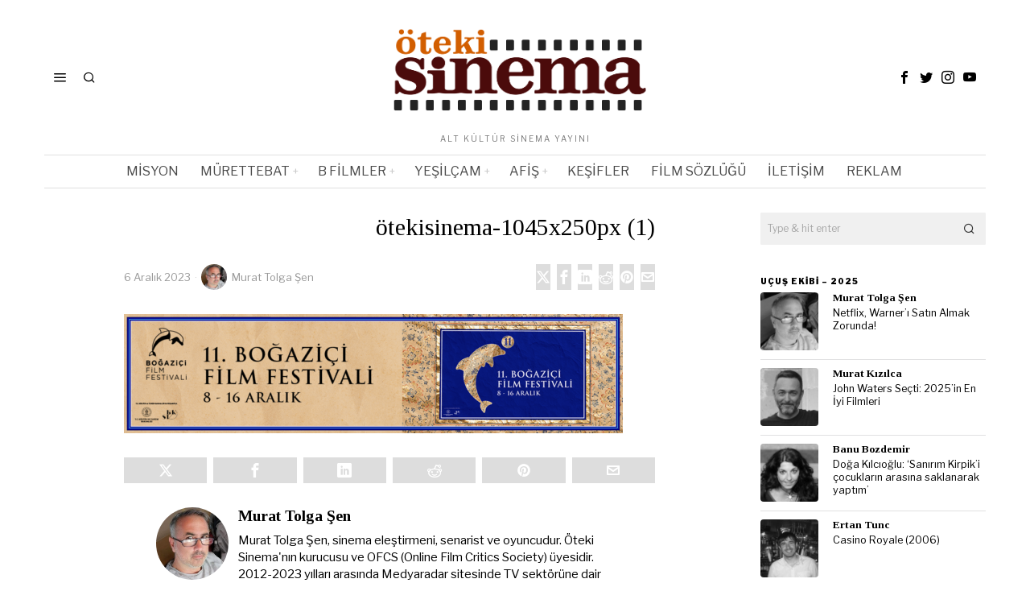

--- FILE ---
content_type: text/html; charset=UTF-8
request_url: https://www.otekisinema.com/otekisinema-1045x250px-1/
body_size: 26510
content:
<!DOCTYPE html>
<html lang="tr" prefix="og: https://ogp.me/ns#" class="no-js">
<head>
<meta charset="UTF-8">
<meta name="viewport" content="width=device-width, initial-scale=1.0">
<link rel="profile" href="https://gmpg.org/xfn/11">
<title>ötekisinema-1045x250px (1) - Öteki Sinema</title>
<meta name="robots" content="follow, noindex"/>
<meta property="og:locale" content="tr_TR"/>
<meta property="og:type" content="article"/>
<meta property="og:title" content="ötekisinema-1045x250px (1) - Öteki Sinema"/>
<meta property="og:url" content="https://www.otekisinema.com/otekisinema-1045x250px-1/"/>
<meta property="og:site_name" content="Öteki Sinema"/>
<meta property="article:publisher" content="https://www.facebook.com/otekisinema/"/>
<meta property="article:author" content="https://www.facebook.com/murattolga"/>
<meta property="og:image" content="https://www.otekisinema.com/wp-content/uploads/2023/12/otekisinema-1045x250px-1.png"/>
<meta property="og:image:secure_url" content="https://www.otekisinema.com/wp-content/uploads/2023/12/otekisinema-1045x250px-1.png"/>
<meta property="og:image:width" content="1045"/>
<meta property="og:image:height" content="250"/>
<meta property="og:image:alt" content="ötekisinema-1045x250px (1)"/>
<meta property="og:image:type" content="image/png"/>
<meta name="twitter:card" content="summary_large_image"/>
<meta name="twitter:title" content="ötekisinema-1045x250px (1) - Öteki Sinema"/>
<meta name="twitter:site" content="@otekisinema"/>
<meta name="twitter:creator" content="@murattolga"/>
<meta name="twitter:image" content="https://www.otekisinema.com/wp-content/uploads/2023/12/otekisinema-1045x250px-1.png"/>
<script type="application/ld+json" class="rank-math-schema">{"@context":"https://schema.org","@graph":[{"@type":"BreadcrumbList","@id":"https://www.otekisinema.com/otekisinema-1045x250px-1/#breadcrumb","itemListElement":[{"@type":"ListItem","position":"1","item":{"@id":"https://www.otekisinema.com","name":"Ana Sayfa"}},{"@type":"ListItem","position":"2","item":{"@id":"https://www.otekisinema.com/otekisinema-1045x250px-1/","name":"o\u0308tekisinema-1045x250px (1)"}},{"@type":"ListItem","position":"3","item":{"@id":"https://www.otekisinema.com/otekisinema-1045x250px-1/","name":"o\u0308tekisinema-1045x250px (1)"}}]}]}</script>
<link rel='dns-prefetch' href='//fonts.googleapis.com'/>
<link rel="alternate" type="application/rss+xml" title="Öteki Sinema &raquo; akışı" href="https://www.otekisinema.com/feed/"/>
<link rel="alternate" type="application/rss+xml" title="Öteki Sinema &raquo; yorum akışı" href="https://www.otekisinema.com/comments/feed/"/>
<link rel="alternate" type="application/rss+xml" title="Öteki Sinema &raquo; ötekisinema-1045x250px (1) yorum akışı" href="https://www.otekisinema.com/feed/?attachment_id=134241"/>
<link rel="alternate" title="oEmbed (JSON)" type="application/json+oembed" href="https://www.otekisinema.com/wp-json/oembed/1.0/embed?url=https%3A%2F%2Fwww.otekisinema.com%2Fotekisinema-1045x250px-1%2F"/>
<link rel="alternate" title="oEmbed (XML)" type="text/xml+oembed" href="https://www.otekisinema.com/wp-json/oembed/1.0/embed?url=https%3A%2F%2Fwww.otekisinema.com%2Fotekisinema-1045x250px-1%2F&#038;format=xml"/>
<style id='wp-img-auto-sizes-contain-inline-css'>img:is([sizes=auto i],[sizes^="auto," i]){contain-intrinsic-size:3000px 1500px}</style>
<style id='wp-block-library-inline-css'>:root{--wp-block-synced-color:#7a00df;--wp-block-synced-color--rgb:122,0,223;--wp-bound-block-color:var(--wp-block-synced-color);--wp-editor-canvas-background:#ddd;--wp-admin-theme-color:#007cba;--wp-admin-theme-color--rgb:0,124,186;--wp-admin-theme-color-darker-10:#006ba1;--wp-admin-theme-color-darker-10--rgb:0,107,160.5;--wp-admin-theme-color-darker-20:#005a87;--wp-admin-theme-color-darker-20--rgb:0,90,135;--wp-admin-border-width-focus:2px}@media (min-resolution:192dpi){:root{--wp-admin-border-width-focus:1.5px}}.wp-element-button{cursor:pointer}:root .has-very-light-gray-background-color{background-color:#eee}:root .has-very-dark-gray-background-color{background-color:#313131}:root .has-very-light-gray-color{color:#eee}:root .has-very-dark-gray-color{color:#313131}:root .has-vivid-green-cyan-to-vivid-cyan-blue-gradient-background{background:linear-gradient(135deg,#00d084,#0693e3)}:root .has-purple-crush-gradient-background{background:linear-gradient(135deg,#34e2e4,#4721fb 50%,#ab1dfe)}:root .has-hazy-dawn-gradient-background{background:linear-gradient(135deg,#faaca8,#dad0ec)}:root .has-subdued-olive-gradient-background{background:linear-gradient(135deg,#fafae1,#67a671)}:root .has-atomic-cream-gradient-background{background:linear-gradient(135deg,#fdd79a,#004a59)}:root .has-nightshade-gradient-background{background:linear-gradient(135deg,#330968,#31cdcf)}:root .has-midnight-gradient-background{background:linear-gradient(135deg,#020381,#2874fc)}:root{--wp--preset--font-size--normal:16px;--wp--preset--font-size--huge:42px}.has-regular-font-size{font-size:1em}.has-larger-font-size{font-size:2.625em}.has-normal-font-size{font-size:var(--wp--preset--font-size--normal)}.has-huge-font-size{font-size:var(--wp--preset--font-size--huge)}.has-text-align-center{text-align:center}.has-text-align-left{text-align:left}.has-text-align-right{text-align:right}.has-fit-text{white-space:nowrap!important}#end-resizable-editor-section{display:none}.aligncenter{clear:both}.items-justified-left{justify-content:flex-start}.items-justified-center{justify-content:center}.items-justified-right{justify-content:flex-end}.items-justified-space-between{justify-content:space-between}.screen-reader-text{border:0;clip-path:inset(50%);height:1px;margin:-1px;overflow:hidden;padding:0;position:absolute;width:1px;word-wrap:normal!important}.screen-reader-text:focus{background-color:#ddd;clip-path:none;color:#444;display:block;font-size:1em;height:auto;left:5px;line-height:normal;padding:15px 23px 14px;text-decoration:none;top:5px;width:auto;z-index:100000}html :where(.has-border-color){border-style:solid}html :where([style*=border-top-color]){border-top-style:solid}html :where([style*=border-right-color]){border-right-style:solid}html :where([style*=border-bottom-color]){border-bottom-style:solid}html :where([style*=border-left-color]){border-left-style:solid}html :where([style*=border-width]){border-style:solid}html :where([style*=border-top-width]){border-top-style:solid}html :where([style*=border-right-width]){border-right-style:solid}html :where([style*=border-bottom-width]){border-bottom-style:solid}html :where([style*=border-left-width]){border-left-style:solid}html :where(img[class*=wp-image-]){height:auto;max-width:100%}:where(figure){margin:0 0 1em}html :where(.is-position-sticky){--wp-admin--admin-bar--position-offset:var(--wp-admin--admin-bar--height,0px)}@media screen and (max-width:600px){html :where(.is-position-sticky){--wp-admin--admin-bar--position-offset:0px}}</style><style id='global-styles-inline-css'>:root{--wp--preset--aspect-ratio--square:1;--wp--preset--aspect-ratio--4-3:4/3;--wp--preset--aspect-ratio--3-4:3/4;--wp--preset--aspect-ratio--3-2:3/2;--wp--preset--aspect-ratio--2-3:2/3;--wp--preset--aspect-ratio--16-9:16/9;--wp--preset--aspect-ratio--9-16:9/16;--wp--preset--color--black:#000000;--wp--preset--color--cyan-bluish-gray:#abb8c3;--wp--preset--color--white:#ffffff;--wp--preset--color--pale-pink:#f78da7;--wp--preset--color--vivid-red:#cf2e2e;--wp--preset--color--luminous-vivid-orange:#ff6900;--wp--preset--color--luminous-vivid-amber:#fcb900;--wp--preset--color--light-green-cyan:#7bdcb5;--wp--preset--color--vivid-green-cyan:#00d084;--wp--preset--color--pale-cyan-blue:#8ed1fc;--wp--preset--color--vivid-cyan-blue:#0693e3;--wp--preset--color--vivid-purple:#9b51e0;--wp--preset--gradient--vivid-cyan-blue-to-vivid-purple:linear-gradient(135deg,rgb(6,147,227) 0%,rgb(155,81,224) 100%);--wp--preset--gradient--light-green-cyan-to-vivid-green-cyan:linear-gradient(135deg,rgb(122,220,180) 0%,rgb(0,208,130) 100%);--wp--preset--gradient--luminous-vivid-amber-to-luminous-vivid-orange:linear-gradient(135deg,rgb(252,185,0) 0%,rgb(255,105,0) 100%);--wp--preset--gradient--luminous-vivid-orange-to-vivid-red:linear-gradient(135deg,rgb(255,105,0) 0%,rgb(207,46,46) 100%);--wp--preset--gradient--very-light-gray-to-cyan-bluish-gray:linear-gradient(135deg,rgb(238,238,238) 0%,rgb(169,184,195) 100%);--wp--preset--gradient--cool-to-warm-spectrum:linear-gradient(135deg,rgb(74,234,220) 0%,rgb(151,120,209) 20%,rgb(207,42,186) 40%,rgb(238,44,130) 60%,rgb(251,105,98) 80%,rgb(254,248,76) 100%);--wp--preset--gradient--blush-light-purple:linear-gradient(135deg,rgb(255,206,236) 0%,rgb(152,150,240) 100%);--wp--preset--gradient--blush-bordeaux:linear-gradient(135deg,rgb(254,205,165) 0%,rgb(254,45,45) 50%,rgb(107,0,62) 100%);--wp--preset--gradient--luminous-dusk:linear-gradient(135deg,rgb(255,203,112) 0%,rgb(199,81,192) 50%,rgb(65,88,208) 100%);--wp--preset--gradient--pale-ocean:linear-gradient(135deg,rgb(255,245,203) 0%,rgb(182,227,212) 50%,rgb(51,167,181) 100%);--wp--preset--gradient--electric-grass:linear-gradient(135deg,rgb(202,248,128) 0%,rgb(113,206,126) 100%);--wp--preset--gradient--midnight:linear-gradient(135deg,rgb(2,3,129) 0%,rgb(40,116,252) 100%);--wp--preset--font-size--small:13px;--wp--preset--font-size--medium:20px;--wp--preset--font-size--large:36px;--wp--preset--font-size--x-large:42px;--wp--preset--spacing--20:0.44rem;--wp--preset--spacing--30:0.67rem;--wp--preset--spacing--40:1rem;--wp--preset--spacing--50:1.5rem;--wp--preset--spacing--60:2.25rem;--wp--preset--spacing--70:3.38rem;--wp--preset--spacing--80:5.06rem;--wp--preset--shadow--natural:6px 6px 9px rgba(0, 0, 0, 0.2);--wp--preset--shadow--deep:12px 12px 50px rgba(0, 0, 0, 0.4);--wp--preset--shadow--sharp:6px 6px 0px rgba(0, 0, 0, 0.2);--wp--preset--shadow--outlined:6px 6px 0px -3px rgb(255, 255, 255), 6px 6px rgb(0, 0, 0);--wp--preset--shadow--crisp:6px 6px 0px rgb(0, 0, 0);}:where(.is-layout-flex){gap:0.5em;}:where(.is-layout-grid){gap:0.5em;}body .is-layout-flex{display:flex;}.is-layout-flex{flex-wrap:wrap;align-items:center;}.is-layout-flex > :is(*, div){margin:0;}body .is-layout-grid{display:grid;}.is-layout-grid > :is(*, div){margin:0;}:where(.wp-block-columns.is-layout-flex){gap:2em;}:where(.wp-block-columns.is-layout-grid){gap:2em;}:where(.wp-block-post-template.is-layout-flex){gap:1.25em;}:where(.wp-block-post-template.is-layout-grid){gap:1.25em;}.has-black-color{color:var(--wp--preset--color--black) !important;}.has-cyan-bluish-gray-color{color:var(--wp--preset--color--cyan-bluish-gray) !important;}.has-white-color{color:var(--wp--preset--color--white) !important;}.has-pale-pink-color{color:var(--wp--preset--color--pale-pink) !important;}.has-vivid-red-color{color:var(--wp--preset--color--vivid-red) !important;}.has-luminous-vivid-orange-color{color:var(--wp--preset--color--luminous-vivid-orange) !important;}.has-luminous-vivid-amber-color{color:var(--wp--preset--color--luminous-vivid-amber) !important;}.has-light-green-cyan-color{color:var(--wp--preset--color--light-green-cyan) !important;}.has-vivid-green-cyan-color{color:var(--wp--preset--color--vivid-green-cyan) !important;}.has-pale-cyan-blue-color{color:var(--wp--preset--color--pale-cyan-blue) !important;}.has-vivid-cyan-blue-color{color:var(--wp--preset--color--vivid-cyan-blue) !important;}.has-vivid-purple-color{color:var(--wp--preset--color--vivid-purple) !important;}.has-black-background-color{background-color:var(--wp--preset--color--black) !important;}.has-cyan-bluish-gray-background-color{background-color:var(--wp--preset--color--cyan-bluish-gray) !important;}.has-white-background-color{background-color:var(--wp--preset--color--white) !important;}.has-pale-pink-background-color{background-color:var(--wp--preset--color--pale-pink) !important;}.has-vivid-red-background-color{background-color:var(--wp--preset--color--vivid-red) !important;}.has-luminous-vivid-orange-background-color{background-color:var(--wp--preset--color--luminous-vivid-orange) !important;}.has-luminous-vivid-amber-background-color{background-color:var(--wp--preset--color--luminous-vivid-amber) !important;}.has-light-green-cyan-background-color{background-color:var(--wp--preset--color--light-green-cyan) !important;}.has-vivid-green-cyan-background-color{background-color:var(--wp--preset--color--vivid-green-cyan) !important;}.has-pale-cyan-blue-background-color{background-color:var(--wp--preset--color--pale-cyan-blue) !important;}.has-vivid-cyan-blue-background-color{background-color:var(--wp--preset--color--vivid-cyan-blue) !important;}.has-vivid-purple-background-color{background-color:var(--wp--preset--color--vivid-purple) !important;}.has-black-border-color{border-color:var(--wp--preset--color--black) !important;}.has-cyan-bluish-gray-border-color{border-color:var(--wp--preset--color--cyan-bluish-gray) !important;}.has-white-border-color{border-color:var(--wp--preset--color--white) !important;}.has-pale-pink-border-color{border-color:var(--wp--preset--color--pale-pink) !important;}.has-vivid-red-border-color{border-color:var(--wp--preset--color--vivid-red) !important;}.has-luminous-vivid-orange-border-color{border-color:var(--wp--preset--color--luminous-vivid-orange) !important;}.has-luminous-vivid-amber-border-color{border-color:var(--wp--preset--color--luminous-vivid-amber) !important;}.has-light-green-cyan-border-color{border-color:var(--wp--preset--color--light-green-cyan) !important;}.has-vivid-green-cyan-border-color{border-color:var(--wp--preset--color--vivid-green-cyan) !important;}.has-pale-cyan-blue-border-color{border-color:var(--wp--preset--color--pale-cyan-blue) !important;}.has-vivid-cyan-blue-border-color{border-color:var(--wp--preset--color--vivid-cyan-blue) !important;}.has-vivid-purple-border-color{border-color:var(--wp--preset--color--vivid-purple) !important;}.has-vivid-cyan-blue-to-vivid-purple-gradient-background{background:var(--wp--preset--gradient--vivid-cyan-blue-to-vivid-purple) !important;}.has-light-green-cyan-to-vivid-green-cyan-gradient-background{background:var(--wp--preset--gradient--light-green-cyan-to-vivid-green-cyan) !important;}.has-luminous-vivid-amber-to-luminous-vivid-orange-gradient-background{background:var(--wp--preset--gradient--luminous-vivid-amber-to-luminous-vivid-orange) !important;}.has-luminous-vivid-orange-to-vivid-red-gradient-background{background:var(--wp--preset--gradient--luminous-vivid-orange-to-vivid-red) !important;}.has-very-light-gray-to-cyan-bluish-gray-gradient-background{background:var(--wp--preset--gradient--very-light-gray-to-cyan-bluish-gray) !important;}.has-cool-to-warm-spectrum-gradient-background{background:var(--wp--preset--gradient--cool-to-warm-spectrum) !important;}.has-blush-light-purple-gradient-background{background:var(--wp--preset--gradient--blush-light-purple) !important;}.has-blush-bordeaux-gradient-background{background:var(--wp--preset--gradient--blush-bordeaux) !important;}.has-luminous-dusk-gradient-background{background:var(--wp--preset--gradient--luminous-dusk) !important;}.has-pale-ocean-gradient-background{background:var(--wp--preset--gradient--pale-ocean) !important;}.has-electric-grass-gradient-background{background:var(--wp--preset--gradient--electric-grass) !important;}.has-midnight-gradient-background{background:var(--wp--preset--gradient--midnight) !important;}.has-small-font-size{font-size:var(--wp--preset--font-size--small) !important;}.has-medium-font-size{font-size:var(--wp--preset--font-size--medium) !important;}.has-large-font-size{font-size:var(--wp--preset--font-size--large) !important;}.has-x-large-font-size{font-size:var(--wp--preset--font-size--x-large) !important;}</style>
<style id='classic-theme-styles-inline-css'>.wp-block-button__link{color:#fff;background-color:#32373c;border-radius:9999px;box-shadow:none;text-decoration:none;padding:calc(.667em + 2px) calc(1.333em + 2px);font-size:1.125em}.wp-block-file__button{background:#32373c;color:#fff;text-decoration:none}</style>
<style>.wpcf7 .screen-reader-response{position:absolute;overflow:hidden;clip:rect(1px, 1px, 1px, 1px);clip-path:inset(50%);height:1px;width:1px;margin:-1px;padding:0;border:0;word-wrap:normal !important;}
.wpcf7 .hidden-fields-container{display:none;}
.wpcf7 form .wpcf7-response-output{margin:2em 0.5em 1em;padding:0.2em 1em;border:2px solid #00a0d2;}
.wpcf7 form.init .wpcf7-response-output, .wpcf7 form.resetting .wpcf7-response-output, .wpcf7 form.submitting .wpcf7-response-output{display:none;}
.wpcf7 form.sent .wpcf7-response-output{border-color:#46b450;}
.wpcf7 form.failed .wpcf7-response-output, .wpcf7 form.aborted .wpcf7-response-output{border-color:#dc3232;}
.wpcf7 form.spam .wpcf7-response-output{border-color:#f56e28;}
.wpcf7 form.invalid .wpcf7-response-output, .wpcf7 form.unaccepted .wpcf7-response-output, .wpcf7 form.payment-required .wpcf7-response-output{border-color:#ffb900;}
.wpcf7-form-control-wrap{position:relative;}
.wpcf7-not-valid-tip{color:#dc3232;font-size:1em;font-weight:normal;display:block;}
.use-floating-validation-tip .wpcf7-not-valid-tip{position:relative;top:-2ex;left:1em;z-index:100;border:1px solid #dc3232;background:#fff;padding:.2em .8em;width:24em;}
.wpcf7-list-item{display:inline-block;margin:0 0 0 1em;}
.wpcf7-list-item-label::before, .wpcf7-list-item-label::after{content:" ";}
.wpcf7-spinner{visibility:hidden;display:inline-block;background-color:#23282d;opacity:0.75;width:24px;height:24px;border:none;border-radius:100%;padding:0;margin:0 24px;position:relative;}
form.submitting .wpcf7-spinner{visibility:visible;}
.wpcf7-spinner::before{content:'';position:absolute;background-color:#fbfbfc;top:4px;left:4px;width:6px;height:6px;border:none;border-radius:100%;transform-origin:8px 8px;animation-name:spin;animation-duration:1000ms;animation-timing-function:linear;animation-iteration-count:infinite;}
@media (prefers-reduced-motion: reduce) {
.wpcf7-spinner::before{animation-name:blink;animation-duration:2000ms;}
}
@keyframes spin {
from{transform:rotate(0deg);}
to{transform:rotate(360deg);}
}
@keyframes blink {
from{opacity:0;}
50%{opacity:1;}
to{opacity:0;}
}
.wpcf7 [inert]{opacity:0.5;}
.wpcf7 input[type="file"]{cursor:pointer;}
.wpcf7 input[type="file"]:disabled{cursor:default;}
.wpcf7 .wpcf7-submit:disabled{cursor:not-allowed;}
.wpcf7 input[type="url"],
.wpcf7 input[type="email"],
.wpcf7 input[type="tel"]{direction:ltr;}
.wpcf7-reflection > output{display:list-item;list-style:none;}
.wpcf7-reflection > output[hidden]{display:none;}.wp-polls-archive{}
.wp-polls, .wp-polls-form{}
.wp-polls ul li, .wp-polls-ul li, .wp-polls-ans ul li{text-align:left;background-image:none;display:block;}
.wp-polls ul, .wp-polls-ul, .wp-polls-ans ul{text-align:left;list-style:none;float:none;}
.wp-polls ul li:before, .wp-polls-ans ul li:before, #sidebar ul ul li:before{content:'';}
.wp-polls IMG, .wp-polls LABEL , .wp-polls INPUT, .wp-polls-loading IMG, .wp-polls-image IMG{display:inline;border:0px;padding:0px;margin:0px;}
.wp-polls-ul{padding:0px;margin:0px 0px 10px 10px;}
.wp-polls-ans{width:100%;filter:alpha(opacity=100);-moz-opacity:1;opacity:1;}
.wp-polls-loading{display:none;text-align:center;height:16px;line-height:16px;}
.wp-polls-image{border:0px;}
.wp-polls .Buttons{border:1px solid #c8c8c8;background-color:#f3f6f8;}
.wp-polls-paging a, .wp-polls-paging a:link{padding:2px 4px 2px 4px;margin:2px;text-decoration:none;border:1px solid #0066cc;color:#0066cc;background-color:#FFFFFF;}
.wp-polls-paging a:visited{padding:2px 4px 2px 4px;margin:2px;text-decoration:none;border:1px solid #0066cc;color:#0066cc;background-color:#FFFFFF;}
.wp-polls-paging a:hover{border:1px solid #000000;color:#000000;background-color:#FFFFFF;}
.wp-polls-paging a:active{padding:2px 4px 2px 4px;margin:2px;text-decoration:none;border:1px solid #0066cc;color:#0066cc;background-color:#FFFFFF;}
.wp-polls-paging span.pages{padding:2px 4px 2px 4px;margin:2px 2px 2px 2px;color:#000000;border:1px solid #000000;background-color:#FFFFFF;}
.wp-polls-paging span.current{padding:2px 4px 2px 4px;margin:2px;font-weight:bold;border:1px solid #000000;color:#000000;background-color:#FFFFFF;}
.wp-polls-paging span.extend{padding:2px 4px 2px 4px;margin:2px;border:1px solid #000000;color:#000000;background-color:#FFFFFF;}</style>
<style id='wp-polls-inline-css'>.wp-polls .pollbar{margin:1px;font-size:6px;line-height:8px;height:8px;background-image:url('https://www.otekisinema.com/wp-content/plugins/wp-polls/images/default/pollbg.gif');border:1px solid #c8c8c8;}</style>
<link rel="stylesheet" type="text/css" href="//www.otekisinema.com/wp-content/cache/wpfc-minified/9l6ags6q/ffxe9.css" media="all"/>
<link rel="https://api.w.org/" href="https://www.otekisinema.com/wp-json/"/><link rel="alternate" title="JSON" type="application/json" href="https://www.otekisinema.com/wp-json/wp/v2/media/134241"/><link rel="EditURI" type="application/rsd+xml" title="RSD" href="https://www.otekisinema.com/xmlrpc.php?rsd"/>
<style id="css-preview">.topbar56 .container .row{height:32px;}
.topbar56{border-bottom-width:0px;}
.topbar56{border-top-width:0px;}
.topbar56__container{border-bottom-width:0px;}
.topbar56__container{border-top-width:0px;}
.main_header56 .container{padding-top:14px;}
.main_header56 .container{padding-bottom:14px;}
.main_header56{border-bottom-width:0px;}
.main_header56__container{border-bottom-width:0px;}
.header_bottom56 .container .row{height:40px;}
.header_bottom56{border-bottom-width:0px;}
.header_bottom56{border-top-width:0px;}
.header_bottom56__container{border-bottom-width:1px;}
.header_bottom56__container{border-top-width:1px;}
.header_bottom56, .header_bottom56__container{border-color:#e0e0e0;}
.masthead--sticky .masthead__wrapper.before-sticky{border-bottom-width:1px;}
.masthead--sticky .masthead__wrapper.before-sticky{border-color:#e0e0e1;}
.masthead--sticky .masthead__wrapper.before-sticky{box-shadow:0 3px 10px rgba(0,0,0,0.0);}
.text-logo{font-family:"Bodoni Moda", serif;}
.text-logo{font-weight:700;}
.text-logo{font-style:normal;}
.text-logo{font-size:50px;}
.text-logo{line-height:1.1;}
.text-logo{letter-spacing:0px;}
.text-logo{text-transform:none;}
.header_desktop56 .logo56 img{width:350px;}
.header_mobile56 .logo56 img{height:24px;}
.site-description{margin-top:0px;}
.site-description{color:#797979;}
.slogan{font-family:var(--font-body);}
.slogan{font-weight:400;}
.slogan{font-style:normal;}
.slogan{font-size:10px;}
.slogan{line-height:1.1;}
.slogan{letter-spacing:2px;}
.slogan{text-transform:uppercase;}
.mainnav ul.menu > li > a{padding-left:12px;}
.mainnav ul.menu > li > a{padding-right:12px;}
.mainnav ul.menu > li > a{font-weight:400;}
.mainnav ul.menu > li > a{font-size:16px;}
.mainnav ul.menu > li > a{letter-spacing:0px;}
.mainnav ul.menu > li > a{text-transform:uppercase;}
.mainnav ul.menu > li > a{line-height:40px;}
.mainnav ul.menu > li > a{color:#494949;}
.mainnav ul.menu > li > a:hover{color:#000000;}
.mainnav ul.menu > li.current-menu-item > a, .mainnav ul.menu > li.current-menu-ancestor > a{color:#000000;}
.mainnav ul.menu > li > a:after{width:100%;}
.mainnav ul.menu > li > a:after{left:calc((100% - 100%)/2);}
.mainnav ul.menu > li > a:after{height:2px;}
.mainnav .mk{color:#cccccc;}
.mainnav .mk{font-size:14px;}
.mainnav .mk{margin-left:3px;}
.mainnav ul.sub-menu{width:180px;}
.mega.column-2 > .sub-menu{width:calc(2*180px);}
.mega.column-3 > .sub-menu{width:calc(3*180px);}
.mainnav ul.sub-menu, .mainnav li.mega > .submenu-display-items .post-nav-item-title{font-style:normal;}
.mainnav ul.sub-menu, .mainnav li.mega > .submenu-display-items .post-nav-item-title{font-size:12px;}
.mainnav ul.sub-menu{background:#fff;}
.mainnav ul.sub-menu{padding-top:0px;}
.mainnav ul.sub-menu{padding-bottom:0px;}
.mainnav ul.sub-menu{padding-left:0px;}
.mainnav ul.sub-menu{padding-right:0px;}
.mainnav ul.sub-menu{border-top-width:1px;}
.mainnav ul.sub-menu{border-right-width:1px;}
.mainnav ul.sub-menu{border-bottom-width:1px;}
.mainnav ul.sub-menu{border-left-width:1px;}
.mainnav ul.sub-menu{border-radius:0px;}
.mainnav ul.sub-menu{box-shadow:0 5px 20px rgba(0,0,0,0.0);}
.mainnav ul.menu > li.menu-item-has-children:after,.mainnav ul.menu > li.mega:after{border-bottom-color:#fff;}
.mainnav ul.menu > li.menu-item-has-children:before,.mainnav ul.menu > li.mega:before{border-bottom-color:#ccc;}
.mainnav ul.sub-menu a{padding-left:12px;}
.mainnav ul.sub-menu a{padding-right:12px;}
.mainnav ul.sub-menu a{line-height:28px;}
.mainnav ul.sub-menu a:hover{color:#111111;}
.mainnav ul.sub-menu a:hover{background-color:#f0f0f0;}
.mainnav ul.sub-menu li{border-top-color:#e0e0e0;}
.mainnav li.mega .sub-menu > li:before{border-left-color:#e0e0e0;}
.header56__social li + li{margin-left:3px;}
.header56__social a{width:24px;}
.header56__social a{height:24px;}
.header56__social a{font-size:16px;}
.header56__social a img{width:16px;}
.header56__social a{border-radius:0px;}
.header56__social a{border-width:0px;}
.header56__search .search-btn{font-size:16px;}
.search-btn img, .searchform button img{width:32px;}
.header56__btn__1{border-width:1px;}
.header56__btn__1{border-radius:0px;}
.header56__btn__2{border-width:1px;}
.header56__btn__2{border-radius:0px;}
.hamburger--type-icon{font-size:18px;}
.hamburger--type-icon{width:40px;}
.hamburger--type-icon{height:40px;}
.hamburger--type-icon{border-width:0px;}
.hamburger--type-icon{border-radius:0px;}
.hamburger--type-image{width:40px;}
.header_mobile56 .container .row, .header_mobile56__height{height:54px;}
.header_mobile56{background-color:#fff;}
.header_mobile56{border-bottom-width:0px;}
.header_mobile56{border-top-width:0px;}
.header_mobile56{box-shadow:0 4px 10px rgba(0,0,0,0.0);}
.offcanvas56{width:320px;}
.offcanvas56__overlay{background:rgba(0,0,0,0.5);}
.offcanvas56{padding-top:16px;}
.offcanvas56{padding-bottom:16px;}
.offcanvas56{padding-left:16px;}
.offcanvas56{padding-right:16px;}
.offcanvas56__element + .offcanvas56__element{margin-top:20px;}
.offcanvasnav56 ul.sub-menu, .offcanvasnav56 li + li{border-top-width:0px;}
.offcanvasnav56{font-weight:400;}
.offcanvasnav56{font-style:normal;}
.offcanvasnav56{font-size:15px;}
.offcanvasnav56{text-transform:none;}
.offcanvasnav56 a, .offcanvasnav56 .mk{line-height:42px;}
.offcanvasnav56 .mk{width:42px;}
.offcanvasnav56 .mk{height:42px;}
.offcanvasnav56 a{padding-left:0px;}
.offcanvasnav56 ul ul{font-family:var(--font-nav);}
.offcanvasnav56 ul ul a, .offcanvasnav56 ul ul .mk{line-height:32px;}
.offcanvasnav56 ul ul .mk{width:32px;}
.offcanvasnav56 ul ul .mk{height:32px;}:root{--font-body:"Libre Franklin", sans-serif;}
body{font-weight:400;}
body{font-size:15px;}
body{line-height:1.5;}
body{letter-spacing:0px;}
body{text-transform:none;}:root{--font-heading:"Tinos", serif;}
h1, h2, h3, h4, h5, h6{font-weight:700;}
h1, h2, h3, h4, h5, h6{line-height:1.1;}
h1, h2, h3, h4, h5, h6{text-transform:none;}
h2{font-size:33px;}
h3{font-size:26px;}
h4{font-size:20px;}:root{--font-nav:"Libre Franklin", sans-serif;}:root{--accent-color:#31609c;}
body { color : #000000 ;} a{color:#31609c;}
a:hover{color:#31609c;}:root{--border-color:#e0e0e1;}:root{--content-width:1170px;}
.secondary56 .secondary56__sep{border-left-width:0px;}:root{--sidebar-content-spacing:32px;}
body{background-color:#FFFFFF;}
body.layout-boxed #wi-all{background-size:cover;}
body.layout-boxed #wi-all{background-position:center center;}
body.layout-boxed #wi-all{background-attachment:scroll;}
body.layout-boxed #wi-all{background-repeat:no-repeat;}
body.layout-boxed #wi-all{border-top-width:0px;}
body.layout-boxed #wi-all{border-right-width:0px;}
body.layout-boxed #wi-all{border-bottom-width:0px;}
body.layout-boxed #wi-all{border-left-width:0px;}:root{--button-height:48px;}
button,input[type="submit"],.btn56{font-family:var(--font-nav);}
button,input[type="submit"],.btn56{font-weight:700;}
button,input[type="submit"],.btn56{font-style:normal;}
button,input[type="submit"],.btn56{font-size:10px;}
button,input[type="submit"],.btn56{letter-spacing:2px;}
button,input[type="submit"],.btn56{text-transform:uppercase;}:root{--button-padding:28px;}:root{--button-shadow:2px 8px 20px rgba(0,0,0,0.0);}:root{--button-hover-shadow:2px 8px 20px rgba(0,0,0,0.0);}:root{--button-border-radius:0px;}:root{--input-border-width:1px;}
input[type="text"], input[type="number"], input[type="email"], input[type="url"], input[type="date"], input[type="password"], textarea, .fox-input{font-family:var(--font-nav);}
input[type="text"], input[type="number"], input[type="email"], input[type="url"], input[type="date"], input[type="password"], textarea, .fox-input{font-style:normal;}
input[type="text"], input[type="number"], input[type="email"], input[type="url"], input[type="date"], input[type="password"], textarea, .fox-input{font-size:12px;}
input[type="text"], input[type="number"], input[type="email"], input[type="url"], input[type="date"], input[type="password"], textarea, .fox-input{text-transform:none;}:root{--input-border-radius:1px;}:root{--input-height:46px;}:root{--input-placeholder-opacity:0.6;}:root{--input-background:#f0f0f0;}:root{--input-color:#777777;}:root{--input-border-color:#f0f0f0;}:root{--input-shadow:2px 8px 20px rgba(0,0,0,0.0);}:root{--input-focus-background:#eaeaea;}:root{--input-focus-border-color:#f0f0f0;}:root{--input-focus-shadow:2px 8px 20px rgba(0,0,0,0.0);}
.secondary56 .widget + .widget{margin-top:20px;}
.secondary56 .widget + .widget{padding-top:20px;}
.secondary56 .widget + .widget{border-top-width:0px;}
.widget-title, .secondary56 .wp-block-heading{font-family:var(--font-nav);}
.widget-title, .secondary56 .wp-block-heading{font-weight:900;}
.widget-title, .secondary56 .wp-block-heading{font-style:normal;}
.widget-title, .secondary56 .wp-block-heading{font-size:10px;}
.widget-title, .secondary56 .wp-block-heading{letter-spacing:1px;}
.widget-title, .secondary56 .wp-block-heading{text-transform:uppercase;}
.widget-title, .secondary56 .wp-block-heading{border-top-width:0px;}
.widget-title, .secondary56 .wp-block-heading{border-right-width:0px;}
.widget-title, .secondary56 .wp-block-heading{border-bottom-width:0px;}
.widget-title, .secondary56 .wp-block-heading{border-left-width:0px;}
.widget-title, .secondary56 .wp-block-heading{border-color:#e0e0e0;}
.widget-title, .secondary56 .wp-block-heading{padding-top:0px;}
.widget-title, .secondary56 .wp-block-heading{padding-right:0px;}
.widget-title, .secondary56 .wp-block-heading{padding-bottom:0px;}
.widget-title, .secondary56 .wp-block-heading{padding-left:0px;}
.widget-title, .secondary56 .wp-block-heading{margin-top:0px;}
.widget-title, .secondary56 .wp-block-heading{margin-right:0px;}
.widget-title, .secondary56 .wp-block-heading{margin-bottom:8px;}
.widget-title, .secondary56 .wp-block-heading{margin-left:0px;}:root{--list-widget-border-style:none;}
.widget_archive ul, .widget_nav_menu ul, .widget_meta ul, .widget_recent_entries ul, .widget_pages ul, .widget_categories ul, .widget_product_categories ul, .widget_recent_comments ul, ul.wp-block-categories-list, ul.wp-block-archives-list{font-family:var(--font-heading);}
.widget_archive ul, .widget_nav_menu ul, .widget_meta ul, .widget_recent_entries ul, .widget_pages ul, .widget_categories ul, .widget_product_categories ul, .widget_recent_comments ul, ul.wp-block-categories-list, ul.wp-block-archives-list{font-weight:400;}
.widget_archive ul, .widget_nav_menu ul, .widget_meta ul, .widget_recent_entries ul, .widget_pages ul, .widget_categories ul, .widget_product_categories ul, .widget_recent_comments ul, ul.wp-block-categories-list, ul.wp-block-archives-list{font-size:16px;}
.widget_archive ul, .widget_nav_menu ul, .widget_meta ul, .widget_recent_entries ul, .widget_pages ul, .widget_categories ul, .widget_product_categories ul, .widget_recent_comments ul, ul.wp-block-categories-list, ul.wp-block-archives-list{text-transform:none;}:root{--list-widget-border-color:#e0e0e1;}:root{--list-widget-spacing:6px;}
.single56--link-4 .single56__content a{text-decoration:none;}
.single56--link-4 .single56__content a{text-decoration-thickness:1px;}
.single56--link-4 .single56__content a:hover{text-decoration:none;}
.single56--link-4 .single56__content a:hover{text-decoration-thickness:1px;}
blockquote{font-family:var(--font-body);}
blockquote{font-weight:400;}
blockquote{font-style:italic;}
blockquote{font-size:30px;}
blockquote{letter-spacing:0px;}
blockquote{text-transform:none;}
blockquote{border-top-width:0px;}
blockquote{border-right-width:0px;}
blockquote{border-bottom-width:0px;}
blockquote{border-left-width:0px;}
.wp-caption-text, .wp-element-caption, .single_thumbnail56 figcaption, .thumbnail56 figcaption, .wp-block-image figcaption, .blocks-gallery-caption{color:#797979;}
.wp-caption-text, .single_thumbnail56 figcaption, .thumbnail56 figcaption, .wp-block-image figcaption, .blocks-gallery-caption{font-family:var(--font-body);}
.wp-caption-text, .single_thumbnail56 figcaption, .thumbnail56 figcaption, .wp-block-image figcaption, .blocks-gallery-caption{font-style:normal;}
.wp-caption-text, .single_thumbnail56 figcaption, .thumbnail56 figcaption, .wp-block-image figcaption, .blocks-gallery-caption{font-size:14px;}
.wi-dropcap,.enable-dropcap .dropcap-content > p:first-of-type:first-letter, p.has-drop-cap:not(:focus):first-letter{font-family:var(--font-heading);}
.wi-dropcap,.enable-dropcap .dropcap-content > p:first-of-type:first-letter, p.has-drop-cap:not(:focus):first-letter{font-weight:400;}:root{--darkmode-bg:#000;}:root{--darkmode-border-color:rgba(255,255,255,0.12);}
.lamp56--icon .lamp56__part, .lamp56--icon_text .lamp56__part{height:24px;}
.lamp56--icon .lamp56__part{width:24px;}
.lamp56__part i{font-size:18px;}
.titlebar56__main{width:600px;}
.titlebar56 .container{padding:2em 0;}
.titlebar56{border-top-width:0px;}
.titlebar56{border-bottom-width:0px;}
.titlebar56 .container{border-bottom-width:1px;}
.titlebar56, .titlebar56 .container{border-color:#e0e0e0;}
.titlebar56__title{font-family:var(--font-heading);}
.titlebar56__title{font-size:44px;}
.titlebar56__title{text-transform:none;}
.titlebar56__description{font-family:var(--font-body);}
.toparea56 .blog56--grid{column-gap:32px;}
.toparea56 .blog56--list{column-gap:32px;}
.toparea56 .masonry-cell{padding-left:calc(32px/2);}
.toparea56 .masonry-cell{padding-right:calc(32px/2);}
.toparea56 .main-masonry{margin-left:calc(-32px/2);}
.toparea56 .main-masonry{margin-right:calc(-32px/2);}
.toparea56 .row56{column-gap:32px;}
.toparea56 .blog56__sep{column-gap:32px;}
.toparea56 .blog56__sep__line{transform:translate( calc(32px/2), 0 );}
.toparea56 .carousel-cell{padding:0 16px;}
.toparea56 .carousel56__container{margin:0 -16px;}
.toparea56 .blog56--grid{row-gap:32px;}
.toparea56 .blog56--list{row-gap:32px;}
.toparea56 .masonry-cell{padding-top:32px;}
.toparea56 .main-masonry{margin-top:-32px;}
.toparea56 .post56__sep__line{top:calc(-32px/2);}
.toparea56 .blog56__sep__line{border-right-width:0px;}
.toparea56 .post56__sep__line{border-top-width:0px;}
.toparea56 .post56--list--thumb-percent .thumbnail56{width:54%;}
.toparea56 .post56--list--thumb-percent .thumbnail56 + .post56__text{width:calc(100% - 54%);}
.toparea56 .post56--list--thumb-pixel .thumbnail56{width:400px;}
.toparea56 .post56--list--thumb-pixel .thumbnail56 + .post56__text{width:calc(100% - 400px);}
.toparea56 .post56--list--thumb-left .thumbnail56{padding-right:45px;}
.toparea56 > .container > .blog56--list .post56--list--thumb-right .thumbnail56{padding-left:45px;}
.pagination56 .page-numbers{border-width:0px;}
.pagination56 .page-numbers{border-radius:0px;}
.pagination56 .page-numbers{font-family:var(--font-heading);}
.pagination56 .page-numbers{background:rgba(0,0,0,.1);}
.pagination56 .page-numbers:hover, .pagination56 .page-numbers.current{background:rgba(0,0,0,.2);}
.post56__padding{padding-bottom:80%;}
.post56__height{height:320px;}
.post56__overlay{background:rgba(0,0,0,.3);}
.blog56--grid{column-gap:32px;}
.blog56--list{column-gap:32px;}
.masonry-cell{padding-left:calc(32px/2);}
.masonry-cell{padding-right:calc(32px/2);}
.main-masonry{margin-left:calc(-32px/2);}
.main-masonry{margin-right:calc(-32px/2);}
.row56{column-gap:32px;}
.blog56__sep{column-gap:32px;}
.blog56__sep__line{transform:translate( calc(32px/2), 0 );}
.blog56--grid{row-gap:32px;}
.blog56--list{row-gap:32px;}
.masonry-cell{padding-top:32px;}
.main-masonry{margin-top:-32px;}
.post56__sep__line{top:calc(-32px/2);}
.component56 + .component56{margin-top:8px;}
.thumbnail56{margin-bottom:10px;}
.title56{margin-bottom:10px;}
.excerpt56{margin-bottom:10px;}
.blog56__sep__line{border-right-width:0px;}
.post56__sep__line{border-top-width:1px;}
.post56__sep__line{border-color:#eaeaea;}
.post56{border-radius:0px;}
.post56{box-shadow:2px 8px 20px rgba(0,0,0,0.0);}
.post56 .post56__text{padding:0px;}
.post56--list--thumb-percent .thumbnail56{width:40%;}
.post56--list--thumb-percent .thumbnail56 + .post56__text{width:calc(100% - 40%);}
.post56--list--thumb-pixel .thumbnail56{width:240px;}
.post56--list--thumb-pixel .thumbnail56 + .post56__text{width:calc(100% - 240px);}
.post56--list--thumb-left .thumbnail56{padding-right:24px;}
.post56--list--thumb-right .thumbnail56{padding-left:24px;}
.thumbnail56 img, .thumbnail56__overlay{border-radius:0px;}
.thumbnail56__overlay{background:#000;}
.thumbnail56 .thumbnail56__hover-img{width:40%;}
.title56{font-family:var(--font-heading);}
.title56{font-style:normal;}
.title56{font-size:26px;}
.title56 a:hover{text-decoration:underline;}
.title56 a:hover{text-decoration-color:#cccccc;}
.excerpt56{color:#555555;}
.meta56__author a img{width:32px;}
.meta56{font-family:var(--font-nav);}
.meta56{font-weight:400;}
.meta56{font-style:normal;}
.meta56{font-size:13px;}
.meta56{text-transform:none;}
.meta56{color:#999999;}
.meta56 a{color:#999999;}
.meta56 a:hover{color:#555555;}
.meta56__category--fancy{font-family:var(--font-nav);}
.meta56__category--fancy{font-weight:700;}
.meta56__category--fancy{font-style:normal;}
.meta56__category--fancy{font-size:10px;}
.meta56__category--fancy{letter-spacing:1px;}
.meta56__category--fancy{text-transform:uppercase;}
.single56__title{font-family:var(--font-heading);}
.single56__title{font-weight:400;}
.single56__title{font-style:normal;}
.single56__title{font-size:30px;}
.single56__subtitle{max-width:600px;}
.single56__subtitle{color:#797979;}
.single56__subtitle{font-family:var(--font-heading);}
.single56__subtitle{font-weight:400;}
.single56__subtitle{font-style:normal;}
.single56__subtitle{font-size:22px;}
.single56__subtitle{line-height:1.4;}:root{--narrow-width:660px;}
.single56__post_content{font-family:"Lora", serif;}
.single56__post_content{font-style:normal;}
.single56__post_content{font-size:18px;}
.single56__post_content{line-height:1.7;}
.single56__heading{font-family:var(--font-nav);}
.single56__heading{font-weight:400;}
.single56__heading{font-style:normal;}
.single56__heading{font-size:20px;}
.single56__heading{letter-spacing:0px;}
.single56__heading{text-transform:uppercase;}
.single56__heading{text-align:center;}
.single56--small-heading-normal .single56__heading{border-top-width:1px;}
.authorbox56{border-top-width:0px;}
.authorbox56{border-right-width:0px;}
.authorbox56{border-bottom-width:0px;}
.authorbox56{border-left-width:0px;}
.authorbox56__avatar{width:90px;}
.authorbox56__text{width:calc(100% - 90px);}
.authorbox56__name{margin-bottom:10px;}
.authorbox56__name{font-weight:700;}
.authorbox56__name{font-size:1.3em;}
.authorbox56__description{line-height:1.4;}
.terms56 a{font-weight:700;}
.terms56 a{font-size:0,8em;}
.terms56 a{letter-spacing:1px;}
.terms56 a{text-transform:uppercase;}
.terms56 a{line-height:24px;}
.terms56 a{border-radius:0px;}
.terms56 a{border-width:0px;}
.terms56 a{color:#000;}
.terms56 a{background:#fff;}
.singlenav56__post__bg{padding-bottom:45%;}
.singlenav56--1cols .singlenav56__post__bg{padding-bottom:calc(45%/1.8);}
.single56__related .title56{font-size:18px;}
.share56--inline a{width:32px;}
.share56--inline a{height:32px;}
.share56--full a{height:32px;}
.share56 a{font-size:18px;}
.share56--inline a{border-radius:40px;}
.share56--full a{border-radius:0px;}
.share56--inline li + li{margin-left:8px;}
.share56--full ul{column-gap:8px;}
.share56--custom a{color:#ffffff;}
.share56--custom a{background:#dddddd;}
.share56--custom a{border-width:0px;}
.share56--custom a:hover{color:#000000;}
.share56--custom a:hover{background:#eeeeee;}
.sidedock56__heading{background:#000;}
.sidedock56__post .title56{font-size:18px;}
.progress56{height:3px;}
.minimal-logo img{height:20px;}
.footer_sidebar56 .widget + .widget{margin-top:12px;}
.footer_sidebar56  .widget + .widget{padding-top:12px;}
.footer56__col__sep{border-color:#e0e0e0;}
.footer_sidebar56{background-color:#fafafa;}
.footer_sidebar56{border-top-width:1px;}
.footer_sidebar56{border-color:#eaeaea;}
.footer_bottom56{background-color:#ffffff;}
.footer_bottom56 .container{padding:20px 0;}
.footer_bottom56{border-top-width:1px;}
.footer_bottom56{border-color:#eaeaea;}
.footer56__logo img{width:260px;}
.footer56__social li + li{margin-left:3px;}
.footer56__social a{width:24px;}
.footer56__social a{height:24px;}
.footer56__social a{font-size:16px;}
.footer56__social a img{width:16px;}
.footer56__social a{border-radius:0px;}
.footer56__social a{border-width:0px;}
.footer56__nav li + li{margin-left:10px;}
.footer56__nav a{font-size:11px;}
.footer56__nav a{letter-spacing:1px;}
.footer56__nav a{text-transform:uppercase;}
.scrollup56--noimage{border-width:0px;}
.builder56{padding-top:20px;}
.builder56{padding-bottom:0px;}
.builder56__section + .builder56__section{margin-top:24px;}
.heading56, .section-heading h2, .fox-heading .heading-title-main{font-family:var(--font-nav);}
.heading56, .section-heading h2, .fox-heading .heading-title-main{font-weight:900;}
.heading56, .section-heading h2, .fox-heading .heading-title-main{font-style:normal;}
.heading56, .section-heading h2, .fox-heading .heading-title-main{font-size:14px;}
.heading56, .section-heading h2, .fox-heading .heading-title-main{line-height:1.3;}
.heading56, .section-heading h2, .fox-heading .heading-title-main{letter-spacing:1px;}
.heading56, .section-heading h2, .fox-heading .heading-title-main{text-transform:uppercase;}
@media(max-width:1024px){ .text-logo{font-size:32px;}
.minimal-header{height:54px;}
.titlebar56__title{font-size:32px;}
.toparea56 .blog56--grid{column-gap:20px;}
.toparea56 .blog56--list{column-gap:20px;}
.toparea56 .masonry-cell{padding-left:calc(20px/2);}
.toparea56 .masonry-cell{padding-right:calc(20px/2);}
.toparea56 .main-masonry{margin-left:calc(-20px/2);}
.toparea56 .main-masonry{margin-right:calc(-20px/2);}
.toparea56 .row56{column-gap:20px;}
.toparea56 .blog56__sep{column-gap:20px;}
.toparea56 .blog56__sep__line{transform:translate( calc(20px/2), 0 );}
.toparea56 .carousel-cell{padding:0 8px;}
.toparea56 .carousel56__container{margin:0 -8px;}
.toparea56 .blog56--grid{row-gap:20px;}
.toparea56 .blog56--list{row-gap:20px;}
.toparea56 .masonry-cell{padding-top:20px;}
.toparea56 .main-masonry{margin-top:-20px;}
.toparea56 .post56__sep__line{top:calc(-20px/2);}
.toparea56 .post56--list--thumb-percent .thumbnail56{width:54%;}
.toparea56 .post56--list--thumb-percent .thumbnail56 + .post56__text{width:calc(100% - 54%);}
.toparea56 .post56--list--thumb-pixel .thumbnail56{width:300px;}
.toparea56 .post56--list--thumb-pixel .thumbnail56 + .post56__text{width:calc(100% - 300px);}
.toparea56 .post56--list--thumb-left .thumbnail56{padding-right:20px;}
.toparea56 > .container > .blog56--list .post56--list--thumb-right .thumbnail56{padding-left:20px;}
.post56__padding{padding-bottom:80%;}
.post56__height{height:320px;}
.blog56--grid{column-gap:24px;}
.blog56--list{column-gap:24px;}
.masonry-cell{padding-left:calc(24px/2);}
.masonry-cell{padding-right:calc(24px/2);}
.main-masonry{margin-left:calc(-24px/2);}
.main-masonry{margin-right:calc(-24px/2);}
.row56{column-gap:24px;}
.blog56__sep{column-gap:24px;}
.blog56__sep__line{transform:translate( calc(24px/2), 0 );}
.blog56--grid{row-gap:30px;}
.blog56--list{row-gap:30px;}
.masonry-cell{padding-top:30px;}
.main-masonry{margin-top:-30px;}
.post56__sep__line{top:calc(-30px/2);}
.component56 + .component56{margin-top:8px;}
.thumbnail56{margin-bottom:8px;}
.title56{margin-bottom:8px;}
.excerpt56{margin-bottom:8px;}
.post56 .post56__text{padding:0px;}
.post56--list--thumb-percent .thumbnail56{width:40%;}
.post56--list--thumb-percent .thumbnail56 + .post56__text{width:calc(100% - 40%);}
.post56--list--thumb-left .thumbnail56{padding-right:16px;}
.post56--list--thumb-right .thumbnail56{padding-left:16px;}
.title56{font-size:22px;}
.meta56__author a img{width:28px;}
.single56__title{font-size:44px;}
.single56__related .title56{font-size:16px;}
.sidedock56__post .title56{font-size:16px;}
.footer56__nav li + li{margin-left:8px;}
.builder56{padding-top:0px;}
.builder56{padding-bottom:0px;}
.builder56__section + .builder56__section{margin-top:20px;}
}
@media(min-width:1024px){ body.layout-boxed #wi-all{margin-top:0px;}
body.layout-boxed #wi-all{margin-bottom:0px;}
body.layout-boxed #wi-all{padding-top:0px;}
body.layout-boxed #wi-all{padding-bottom:0px;}
}
@media only screen and (min-width: 840px) { .secondary56{width:280px;}
.hassidebar > .container--main > .primary56{width:calc(100% - 280px);}
}
@media(max-width:600px){ .text-logo{font-size:20px;}
.offcanvas56{top:54px;}
button,input[type="submit"],.btn56{font-size:12px;}
input[type="text"], input[type="number"], input[type="email"], input[type="url"], input[type="date"], input[type="password"], textarea, .fox-input{font-size:16px;}
.widget-title, .secondary56 .wp-block-heading{font-size:12px;}
blockquote{font-size:12px;}
.wp-caption-text, .single_thumbnail56 figcaption, .thumbnail56 figcaption, .wp-block-image figcaption, .blocks-gallery-caption{font-size:12px;}
.titlebar56__title{font-size:27px;}
.toparea56 .blog56--grid{column-gap:10px;}
.toparea56 .blog56--list{column-gap:10px;}
.toparea56 .masonry-cell{padding-left:calc(10px/2);}
.toparea56 .masonry-cell{padding-right:calc(10px/2);}
.toparea56 .main-masonry{margin-left:calc(-10px/2);}
.toparea56 .main-masonry{margin-right:calc(-10px/2);}
.toparea56 .row56{column-gap:10px;}
.toparea56 .blog56__sep{column-gap:10px;}
.toparea56 .blog56__sep__line{transform:translate( calc(10px/2), 0 );}
.toparea56 .carousel-cell{padding:0 8px;}
.toparea56 .carousel56__container{margin:0 -8px;}
.toparea56 .blog56--grid{row-gap:10px;}
.toparea56 .blog56--list{row-gap:10px;}
.toparea56 .masonry-cell{padding-top:10px;}
.toparea56 .main-masonry{margin-top:-10px;}
.toparea56 .post56__sep__line{top:calc(-10px/2);}
.toparea56 .post56--list--thumb-percent .thumbnail56{width:30%;}
.toparea56 .post56--list--thumb-percent .thumbnail56 + .post56__text{width:calc(100% - 30%);}
.toparea56 .post56--list--thumb-pixel .thumbnail56{width:100px;}
.toparea56 .post56--list--thumb-pixel .thumbnail56 + .post56__text{width:calc(100% - 100px);}
.toparea56 .post56--list--thumb-left .thumbnail56{padding-right:8px;}
.toparea56 > .container > .blog56--list .post56--list--thumb-right .thumbnail56{padding-left:8px;}
.post56__padding{padding-bottom:80%;}
.post56__height{height:320px;}
.blog56--grid{column-gap:16px;}
.blog56--list{column-gap:16px;}
.masonry-cell{padding-left:calc(16px/2);}
.masonry-cell{padding-right:calc(16px/2);}
.main-masonry{margin-left:calc(-16px/2);}
.main-masonry{margin-right:calc(-16px/2);}
.row56{column-gap:16px;}
.blog56__sep{column-gap:16px;}
.blog56__sep__line{transform:translate( calc(16px/2), 0 );}
.blog56--grid{row-gap:20px;}
.blog56--list{row-gap:20px;}
.masonry-cell{padding-top:20px;}
.main-masonry{margin-top:-20px;}
.post56__sep__line{top:calc(-20px/2);}
.component56 + .component56{margin-top:6px;}
.thumbnail56{margin-bottom:6px;}
.title56{margin-bottom:6px;}
.excerpt56{margin-bottom:6px;}
.post56 .post56__text{padding:0px;}
.post56--list--thumb-percent .thumbnail56{width:30%;}
.post56--list--thumb-percent .thumbnail56 + .post56__text{width:calc(100% - 30%);}
.post56--list--thumb-left .thumbnail56{padding-right:8px;}
.post56--list--thumb-right .thumbnail56{padding-left:8px;}
.title56{font-size:19px;}
.meta56__author a img{width:24px;}
.single56__title{font-size:32px;}
.single56__subtitle{font-size:18px;}
.single56__post_content{font-size:16px;}
.single56__heading{font-size:16px;}
.authorbox56__avatar{width:54px;}
.authorbox56__text{width:calc(100% - 54px);}
.single56__related .title56{font-size:15px;}
.sidedock56__post .title56{font-size:15px;}
.footer56__nav li + li{margin-left:6px;}
.builder56{padding-top:0px;}
.builder56{padding-bottom:0px;}
.builder56__section + .builder56__section{margin-top:16px;}
.heading56, .section-heading h2, .fox-heading .heading-title-main{font-size:12px;}
}.legacy-6671e5db0c92a .row{margin:0 -10px;}
.legacy-6671e5db0c92a .col{padding:0 10px;}
.legacy-6671e5db0c92a .row{margin-top:-20px;}
.legacy-6671e5db0c92a .col{padding-top:20px;}
.legacy-6671e5db0c92a .row{align-items:stretch;}
.legacy-6671e5db0c92a .col + .col{border-left-width:0px;}
.legacy-6671e5db0c92a .secondary56__sep{border-left-width:0px;}
.legacy-6671e5db0c95f .row56__col--big .post56--list--thumb-pixel .thumbnail56{width:400px;}
.legacy-6671e5db0c95f .row56__col--big .post56--list--thumb-pixel .thumbnail56 + .post56__text{width:calc(100% - 400px);}
.legacy-6671e5db0c95f .row56__col--big .title56{font-size:2.1em;}
.legacy-6671e5db0c95f .row56__col--medium .post56--list--thumb-pixel .thumbnail56{width:120px;}
.legacy-6671e5db0c95f .row56__col--medium .post56--list--thumb-pixel .thumbnail56 + .post56__text{width:calc(100% - 120px);}
.legacy-6671e5db0c95f .row56__col--medium .title56{font-size:1.3em;}
.legacy-6671e5db0c95f .row56__col--medium .excerpt56{font-size:13px;}
.legacy-6671e5db0c95f .row56__col--medium .excerpt56{line-height:1.3;}
.legacy-6671e5db0c95f .row56__col--small .post56--list--thumb-pixel .thumbnail56{width:120px;}
.legacy-6671e5db0c95f .row56__col--small .post56--list--thumb-pixel .thumbnail56 + .post56__text{width:calc(100% - 120px);}
.legacy-6671e5db0c95f .row56__col--small .title56{font-size:1.3em;}
.legacy-6671e5db0c95f .row56__col--small .excerpt56{font-size:13px;}
.legacy-6671e5db0c95f .row56__col--small .excerpt56{line-height:1.3;}
.legacy-6671e5db0c95f .post56__padding{padding-bottom:80%;}
.legacy-6671e5db0c95f .post56__height{height:320px;}
.legacy-6671e5db0c95f .post56__overlay{background:rgba(0,0,0,.3);}
.legacy-6671e5db0c95f .post56{border-radius:0px;}
.legacy-6671e5db0c95f .post56{box-shadow:2px 8px 20px rgba(0,0,0,0.0);}
.legacy-6671e5db0c95f .post56__text{padding:0px;}
.legacy-6671e5db0c95f .row56{column-gap:40px;}
.legacy-6671e5db0c95f .blog56__sep{column-gap:40px;}
.legacy-6671e5db0c95f .blog56__sep__line{transform:translate( calc(40px/2), 0 );}
.legacy-6671e5db0c95f .blog56--grid{row-gap:32px;}
.legacy-6671e5db0c95f .post56__sep__line{top:calc(-32px/2);}
.legacy-6671e5db0c95f .blog56--list{row-gap:32px;}
.legacy-6671e5db0c95f .component56 + .component56{margin-top:8px;}
.legacy-6671e5db0c95f .thumbnail56{margin-bottom:10px;}
.legacy-6671e5db0c95f .title56{margin-bottom:10px;}
.legacy-6671e5db0c95f .excerpt56{margin-bottom:10px;}
.legacy-6671e5db0c95f .blog56__sep__line{border-right-width:1px;}
.legacy-6671e5db0c95f .blog56__sep__line{border-color:#e0e0e0;}
.legacy-6671e5db0c95f .post56__sep__line{border-top-width:0px;}
.legacy-6671e5db0c95f .thumbnail56 img{border-radius:0px;}
.legacy-6671e5db0c95f .thumbnail56 .thumbnail56__hover-img{width:40%;}
.legacy-6671e5db0c95f .meta56__author img{width:32px;}
.legacy-6671e5db0d7fa .heading56--middle-line .heading56__line{height:1px;}
.legacy-6671e5db0d7fa .heading56--border-top{border-top-width:1px;}
.legacy-6671e5db0d7fa .heading56--border-bottom{border-bottom-width:1px;}
.legacy-6671e5db0d7fa .heading56--border-around .heading56__text{border-width:1px;}
.legacy-6671e5db0d7fa .heading56{font-size:16px;}
.legacy-6671e5db0d7fa .heading56--middle-line .heading56__line{background-color:#e0e0e1;}
.legacy-6671e5db0d7fa .heading56--border-top, .legacy-6671e5db0d7fa .heading56--border-bottom{border-color:#e0e0e1;}
.legacy-6671e5db0d7fa .heading56--border-around .heading56__text{border-color:#e0e0e1;}
.legacy-6671e5db0d82b .row{margin:0 -10px;}
.legacy-6671e5db0d82b .col{padding:0 10px;}
.legacy-6671e5db0d82b .row{margin-top:-20px;}
.legacy-6671e5db0d82b .col{padding-top:20px;}
.legacy-6671e5db0d82b .row{align-items:stretch;}
.legacy-6671e5db0d82b .col + .col{border-left-width:0px;}
.legacy-6671e5db0d82b .secondary56__sep{border-left-width:0px;}
.legacy-6671e5db0d849 .compact-titles .title56{border-top-width:0px;}
.legacy-6671e5db0d849 .post56__padding{padding-bottom:80%;}
.legacy-6671e5db0d849 .post56__height{height:320px;}
.legacy-6671e5db0d849 .post56__overlay{background:rgba(0,0,0,.3);}
.legacy-6671e5db0d849 .post56{border-radius:0px;}
.legacy-6671e5db0d849 .post56__text{padding:0px;}
.legacy-6671e5db0d849 .blog56--grid{column-gap:32px;}
.legacy-6671e5db0d849 .blog56__sep{column-gap:32px;}
.legacy-6671e5db0d849 .blog56__sep__line{transform:translate( calc(32px/2), 0 );}
.legacy-6671e5db0d849 .blog56--grid{row-gap:32px;}
.legacy-6671e5db0d849 .post56__sep__line{top:calc(-32px/2);}
.legacy-6671e5db0d849 .component56 + .component56{margin-top:8px;}
.legacy-6671e5db0d849 .thumbnail56{margin-bottom:10px;}
.legacy-6671e5db0d849 .title56{margin-bottom:10px;}
.legacy-6671e5db0d849 .excerpt56{margin-bottom:10px;}
.legacy-6671e5db0d849 .blog56__sep__line{border-right-width:1px;}
.legacy-6671e5db0d849 .blog56__sep__line{border-color:#e0e0e0;}
.legacy-6671e5db0d849 .post56__sep__line{border-top-width:0px;}
.legacy-6671e5db0d849 .thumbnail56 img{border-radius:4px;}
.legacy-6671e5db0d849 .thumbnail56 .thumbnail56__hover-img{width:40%;}
.legacy-6671e5db0d849 .meta56__author img{width:32px;}
.legacy-6671e5db0d849 .title56{font-size:18px;}
.legacy-6671e5db0e1a1 .heading56--middle-line .heading56__line{height:1px;}
.legacy-6671e5db0e1a1 .heading56--border-top{border-top-width:1px;}
.legacy-6671e5db0e1a1 .heading56--border-bottom{border-bottom-width:1px;}
.legacy-6671e5db0e1a1 .heading56--border-around .heading56__text{border-width:1px;}
.legacy-6671e5db0e1a1 .heading56{font-size:16px;}
.legacy-6671e5db0e1a1 .heading56--middle-line .heading56__line{background-color:#e0e0e1;}
.legacy-6671e5db0e1a1 .heading56--border-top, .legacy-6671e5db0e1a1 .heading56--border-bottom{border-color:#e0e0e1;}
.legacy-6671e5db0e1a1 .heading56--border-around .heading56__text{border-color:#e0e0e1;}
.legacy-6671e5db0e1ca .row{margin:0 -10px;}
.legacy-6671e5db0e1ca .col{padding:0 10px;}
.legacy-6671e5db0e1ca .row{margin-top:-20px;}
.legacy-6671e5db0e1ca .col{padding-top:20px;}
.legacy-6671e5db0e1ca .row{align-items:stretch;}
.legacy-6671e5db0e1ca .col + .col{border-left-width:0px;}
.legacy-6671e5db0e1ca .secondary56__sep{border-left-width:0px;}
.legacy-6671e5db0e1e6 .row56__col--big .post56--list--thumb-pixel .thumbnail56{width:400px;}
.legacy-6671e5db0e1e6 .row56__col--big .post56--list--thumb-pixel .thumbnail56 + .post56__text{width:calc(100% - 400px);}
.legacy-6671e5db0e1e6 .row56__col--big .title56{font-size:30px;}
.legacy-6671e5db0e1e6 .row56__col--medium .post56--list--thumb-pixel .thumbnail56{width:130px;}
.legacy-6671e5db0e1e6 .row56__col--medium .post56--list--thumb-pixel .thumbnail56 + .post56__text{width:calc(100% - 130px);}
.legacy-6671e5db0e1e6 .row56__col--medium .title56{font-size:1.3em;}
.legacy-6671e5db0e1e6 .row56__col--medium .excerpt56{font-size:13px;}
.legacy-6671e5db0e1e6 .row56__col--medium .excerpt56{line-height:1.3;}
.legacy-6671e5db0e1e6 .row56__col--small .post56--list--thumb-pixel .thumbnail56{width:120px;}
.legacy-6671e5db0e1e6 .row56__col--small .post56--list--thumb-pixel .thumbnail56 + .post56__text{width:calc(100% - 120px);}
.legacy-6671e5db0e1e6 .post56__padding{padding-bottom:80%;}
.legacy-6671e5db0e1e6 .post56__height{height:320px;}
.legacy-6671e5db0e1e6 .post56__overlay{background:rgba(0,0,0,.3);}
.legacy-6671e5db0e1e6 .post56{border-radius:0px;}
.legacy-6671e5db0e1e6 .post56{box-shadow:2px 8px 20px rgba(0,0,0,0.0);}
.legacy-6671e5db0e1e6 .post56__text{padding:0px;}
.legacy-6671e5db0e1e6 .row56{column-gap:40px;}
.legacy-6671e5db0e1e6 .blog56__sep{column-gap:40px;}
.legacy-6671e5db0e1e6 .blog56__sep__line{transform:translate( calc(40px/2), 0 );}
.legacy-6671e5db0e1e6 .blog56--grid{row-gap:32px;}
.legacy-6671e5db0e1e6 .post56__sep__line{top:calc(-32px/2);}
.legacy-6671e5db0e1e6 .blog56--list{row-gap:32px;}
.legacy-6671e5db0e1e6 .component56 + .component56{margin-top:8px;}
.legacy-6671e5db0e1e6 .thumbnail56{margin-bottom:10px;}
.legacy-6671e5db0e1e6 .title56{margin-bottom:10px;}
.legacy-6671e5db0e1e6 .excerpt56{margin-bottom:10px;}
.legacy-6671e5db0e1e6 .blog56__sep__line{border-right-width:1px;}
.legacy-6671e5db0e1e6 .blog56__sep__line{border-color:#e0e0e0;}
.legacy-6671e5db0e1e6 .post56__sep__line{border-top-width:0px;}
.legacy-6671e5db0e1e6 .thumbnail56 img{border-radius:6px;}
.legacy-6671e5db0e1e6 .thumbnail56 .thumbnail56__hover-img{width:40%;}
.legacy-6671e5db0e1e6 .meta56__author img{width:32px;}
.legacy-6671e5db0ef5f .heading56--middle-line .heading56__line{height:1px;}
.legacy-6671e5db0ef5f .heading56--border-top{border-top-width:1px;}
.legacy-6671e5db0ef5f .heading56--border-bottom{border-bottom-width:1px;}
.legacy-6671e5db0ef5f .heading56--border-around .heading56__text{border-width:1px;}
.legacy-6671e5db0ef5f .heading56{font-size:16px;}
.legacy-6671e5db0ef5f .heading56--middle-line .heading56__line{background-color:#e0e0e1;}
.legacy-6671e5db0ef5f .heading56--border-top, .legacy-6671e5db0ef5f .heading56--border-bottom{border-color:#e0e0e1;}
.legacy-6671e5db0ef5f .heading56--border-around .heading56__text{border-color:#e0e0e1;}
.legacy-6671e5db0ef87 .row{margin:0 -10px;}
.legacy-6671e5db0ef87 .col{padding:0 10px;}
.legacy-6671e5db0ef87 .row{margin-top:-20px;}
.legacy-6671e5db0ef87 .col{padding-top:20px;}
.legacy-6671e5db0ef87 .row{align-items:stretch;}
.legacy-6671e5db0ef87 .col + .col{border-left-width:0px;}
.legacy-6671e5db0ef87 .secondary56__sep{border-left-width:0px;}
.legacy-6671e5db0efa3 .compact-titles .title56{border-top-width:0px;}
.legacy-6671e5db0efa3 .post56__padding{padding-bottom:80%;}
.legacy-6671e5db0efa3 .post56__height{height:320px;}
.legacy-6671e5db0efa3 .post56__overlay{background:rgba(0,0,0,.3);}
.legacy-6671e5db0efa3 .post56{border-radius:0px;}
.legacy-6671e5db0efa3 .post56{box-shadow:2px 8px 20px rgba(0,0,0,0.0);}
.legacy-6671e5db0efa3 .post56__text{padding:0px;}
.legacy-6671e5db0efa3 .blog56--grid{column-gap:32px;}
.legacy-6671e5db0efa3 .blog56__sep{column-gap:32px;}
.legacy-6671e5db0efa3 .blog56__sep__line{transform:translate( calc(32px/2), 0 );}
.legacy-6671e5db0efa3 .blog56--grid{row-gap:32px;}
.legacy-6671e5db0efa3 .post56__sep__line{top:calc(-32px/2);}
.legacy-6671e5db0efa3 .component56 + .component56{margin-top:8px;}
.legacy-6671e5db0efa3 .thumbnail56{margin-bottom:10px;}
.legacy-6671e5db0efa3 .title56{margin-bottom:10px;}
.legacy-6671e5db0efa3 .excerpt56{margin-bottom:10px;}
.legacy-6671e5db0efa3 .blog56__sep__line{border-right-width:1px;}
.legacy-6671e5db0efa3 .blog56__sep__line{border-color:#e0e0e0;}
.legacy-6671e5db0efa3 .post56__sep__line{border-top-width:0px;}
.legacy-6671e5db0efa3 .thumbnail56 img{border-radius:6px;}
.legacy-6671e5db0efa3 .thumbnail56 .thumbnail56__hover-img{width:40%;}
.legacy-6671e5db0efa3 .meta56__author img{width:32px;}
.legacy-6671e5db0efa3 .title56{font-size:18px;}
.widget56--id--3 .compact-titles .title56{border-top-width:0px;}
.widget56--id--3 .post56{border-radius:0px;}
.widget56--id--3 .post56{background-color:#F5F5F5;}
.widget56--id--3 .post56{box-shadow:2px 8px 20px rgba(0,0,0,0.0);}
.widget56--id--3 .post56__text{padding:0px;}
.widget56--id--3 .blog56--list{column-gap:60px;}
.widget56--id--3 .blog56__sep{column-gap:60px;}
.widget56--id--3 .blog56__sep__line{transform:translate( calc(60px/2), 0 );}
.widget56--id--3 .blog56--grid{row-gap:32px;}
.widget56--id--3 .blog56--list{row-gap:32px;}
.widget56--id--3 .post56__sep__line{top:calc(-32px/2);}
.widget56--id--3 .component56 + .component56{margin-top:0px;}
.widget56--id--3 .thumbnail56{margin-bottom:10px;}
.widget56--id--3 .title56{margin-bottom:5px;}
.widget56--id--3 .excerpt56{margin-bottom:10px;}
.widget56--id--3 .blog56__sep__line{border-right-width:1px;}
.widget56--id--3 .post56__sep__line{border-top-width:1px;}
.widget56--id--3 .post56--list--thumb-percent .thumbnail56{width:40%;}
.widget56--id--3 .post56--list--thumb-percent .thumbnail56 + .post56__text{width:calc(100% - 40%);}
.widget56--id--3 .post56--list--thumb-pixel .thumbnail56{width:200px;}
.widget56--id--3 .post56--list--thumb-pixel .thumbnail56 + .post56__text{width:calc(100% - 200px);}
.widget56--id--3 .post56--list--thumb-left .thumbnail56{padding-right:14px;}
.widget56--id--3 .post56--list--thumb-right .thumbnail56{padding-left:14px;}
.widget56--id--3 .thumbnail56 img{border-radius:6px;}
.widget56--id--3 .thumbnail56 .thumbnail56__hover-img{width:40%;}
.widget56--id--3 .meta56__author img{width:32px;}
.widget56--id--3 .title56{font-size:1.44em;}
.widget56--id--3{margin-top:0px;}
.widget56--id--3{margin-right:0px;}
.widget56--id--3{padding-top:4px;}
.widget56--id--3{padding-right:4px;}
.widget56--id--3{padding-bottom:4px;}
.widget56--id--3{padding-left:4px;}
.widget56--id--3{border-style:ridge;}
.h2-section_64a7e2ab54b8455{padding:0 0 20px;}
.legacy-6671e5db0f46f .heading56--middle-line .heading56__line{height:1px;}
.legacy-6671e5db0f46f .heading56--border-top{border-top-width:1px;}
.legacy-6671e5db0f46f .heading56--border-bottom{border-bottom-width:1px;}
.legacy-6671e5db0f46f .heading56--border-around .heading56__text{border-width:1px;}
.legacy-6671e5db0f46f .heading56{font-size:18px;}
.legacy-6671e5db0f46f .heading56--middle-line .heading56__line{background-color:#e0e0e1;}
.legacy-6671e5db0f46f .heading56--border-top, .legacy-6671e5db0f46f .heading56--border-bottom{border-color:#e0e0e1;}
.legacy-6671e5db0f46f .heading56--border-around .heading56__text{border-color:#e0e0e1;}
.legacy-6671e5db0f486 .row{margin:0 -10px;}
.legacy-6671e5db0f486 .col{padding:0 10px;}
.legacy-6671e5db0f486 .row{margin-top:-20px;}
.legacy-6671e5db0f486 .col{padding-top:20px;}
.legacy-6671e5db0f486 .row{align-items:stretch;}
.legacy-6671e5db0f486 .col + .col{border-left-width:0px;}
.legacy-6671e5db0f486 .secondary56__sep{border-left-width:1px;}
.legacy-6671e5db0f486 .secondary56__sep{border-color:#e0e0e0;}
.legacy-6671e5db0f495 .compact-titles .title56{border-top-width:0px;}
.legacy-6671e5db0f495 .post56{border-radius:0px;}
.legacy-6671e5db0f495 .post56{box-shadow:2px 8px 20px rgba(0,0,0,0.0);}
.legacy-6671e5db0f495 .post56__text{padding:0px;}
.legacy-6671e5db0f495 .blog56--list{column-gap:32px;}
.legacy-6671e5db0f495 .blog56__sep{column-gap:32px;}
.legacy-6671e5db0f495 .blog56__sep__line{transform:translate( calc(32px/2), 0 );}
.legacy-6671e5db0f495 .blog56--grid{row-gap:32px;}
.legacy-6671e5db0f495 .blog56--list{row-gap:32px;}
.legacy-6671e5db0f495 .post56__sep__line{top:calc(-32px/2);}
.legacy-6671e5db0f495 .component56 + .component56{margin-top:8px;}
.legacy-6671e5db0f495 .thumbnail56{margin-bottom:10px;}
.legacy-6671e5db0f495 .title56{margin-bottom:10px;}
.legacy-6671e5db0f495 .excerpt56{margin-bottom:10px;}
.legacy-6671e5db0f495 .blog56__sep__line{border-right-width:0px;}
.legacy-6671e5db0f495 .post56__sep__line{border-top-width:1px;}
.legacy-6671e5db0f495 .post56__sep__line{border-color:#eaeaea;}
.legacy-6671e5db0f495 .post56--list--thumb-percent .thumbnail56{width:40%;}
.legacy-6671e5db0f495 .post56--list--thumb-percent .thumbnail56 + .post56__text{width:calc(100% - 40%);}
.legacy-6671e5db0f495 .post56--list--thumb-pixel .thumbnail56{width:240px;}
.legacy-6671e5db0f495 .post56--list--thumb-pixel .thumbnail56 + .post56__text{width:calc(100% - 240px);}
.legacy-6671e5db0f495 .post56--list--thumb-left .thumbnail56{padding-right:24px;}
.legacy-6671e5db0f495 .post56--list--thumb-right .thumbnail56{padding-left:24px;}
.legacy-6671e5db0f495 .thumbnail56 img{border-radius:6px;}
.legacy-6671e5db0f495 .thumbnail56 .thumbnail56__hover-img{width:40%;}
.legacy-6671e5db0f495 .meta56__author img{width:32px;}
.legacy-6671e5db0f495 .title56{font-size:20px;}
.widget56--id--7 .compact-titles .title56{border-top-width:0px;}
.widget56--id--7 .post56{border-radius:0px;}
.widget56--id--7 .post56{box-shadow:2px 8px 20px rgba(0,0,0,0.0);}
.widget56--id--7 .post56__text{padding:0px;}
.widget56--id--7 .blog56--list{column-gap:12px;}
.widget56--id--7 .blog56__sep{column-gap:12px;}
.widget56--id--7 .blog56__sep__line{transform:translate( calc(12px/2), 0 );}
.widget56--id--7 .blog56--grid{row-gap:12px;}
.widget56--id--7 .blog56--list{row-gap:12px;}
.widget56--id--7 .post56__sep__line{top:calc(-12px/2);}
.widget56--id--7 .component56 + .component56{margin-top:0px;}
.widget56--id--7 .thumbnail56{margin-bottom:10px;}
.widget56--id--7 .title56{margin-bottom:0px;}
.widget56--id--7 .blog56__sep__line{border-right-width:0px;}
.widget56--id--7 .blog56__sep__line{border-color:#EEEEEE;}
.widget56--id--7 .post56__sep__line{border-top-width:1px;}
.widget56--id--7 .post56__sep__line{border-color:#EEEEEE;}
.widget56--id--7 .post56--list--thumb-percent .thumbnail56{width:40%;}
.widget56--id--7 .post56--list--thumb-percent .thumbnail56 + .post56__text{width:calc(100% - 40%);}
.widget56--id--7 .post56--list--thumb-pixel .thumbnail56{width:100px;}
.widget56--id--7 .post56--list--thumb-pixel .thumbnail56 + .post56__text{width:calc(100% - 100px);}
.widget56--id--7 .post56--list--thumb-left .thumbnail56{padding-right:10px;}
.widget56--id--7 .post56--list--thumb-right .thumbnail56{padding-left:10px;}
.widget56--id--7 .thumbnail56 img{border-radius:0px;}
.widget56--id--7 .thumbnail56 .thumbnail56__hover-img{width:40%;}
.widget56--id--7 .meta56__author img{width:32px;}
.widget56--id--7 .title56{font-weight:600;}
.widget56--id--7 .title56{font-size:1.2em;}
.widget56--id--7{margin-top:2px;}
.widget56--id--7{margin-bottom:3px;}
.widget56--id--7{padding-top:4px;}
.widget56--id--7{padding-right:4px;}
.widget56--id--7{padding-bottom:4px;}
.widget56--id--7{padding-left:4px;}
.widget56--id--7{border-style:solid;}
.widget56--id--7{border-color:#CBCACA;}
.h2-section_64a7e2ab54b8466{background-color:#f0f0f0;}
.h2-section_64a7e2ab54b8466{padding:60px 0;}
.legacy-6671e5db0f91d .heading56--middle-line .heading56__line{height:2px;}
.legacy-6671e5db0f91d .heading56--border-top{border-top-width:2px;}
.legacy-6671e5db0f91d .heading56--border-bottom{border-bottom-width:2px;}
.legacy-6671e5db0f91d .heading56--border-around .heading56__text{border-width:2px;}
.legacy-6671e5db0f91d .heading56{font-size:16px;}
.legacy-6671e5db0f91d .heading56--middle-line .heading56__line{background-color:#e0e0e1;}
.legacy-6671e5db0f91d .heading56--border-top, .legacy-6671e5db0f91d .heading56--border-bottom{border-color:#e0e0e1;}
.legacy-6671e5db0f91d .heading56--border-around .heading56__text{border-color:#e0e0e1;}
.legacy-6671e5db0f930 .row{margin:0 -10px;}
.legacy-6671e5db0f930 .col{padding:0 10px;}
.legacy-6671e5db0f930 .row{margin-top:-20px;}
.legacy-6671e5db0f930 .col{padding-top:20px;}
.legacy-6671e5db0f930 .row{align-items:stretch;}
.legacy-6671e5db0f930 .col + .col{border-left-width:0px;}
.legacy-6671e5db0f930 .secondary56__sep{border-left-width:0px;}
.legacy-6671e5db0f93f .compact-titles .title56{border-top-width:0px;}
.legacy-6671e5db0f93f .post56__padding{padding-bottom:80%;}
.legacy-6671e5db0f93f .post56__height{height:320px;}
.legacy-6671e5db0f93f .post56__overlay{background:rgba(0,0,0,.3);}
.legacy-6671e5db0f93f .post56{border-radius:0px;}
.legacy-6671e5db0f93f .post56{box-shadow:2px 8px 20px rgba(0,0,0,0.0);}
.legacy-6671e5db0f93f .post56__text{padding:0px;}
.legacy-6671e5db0f93f .blog56--grid{column-gap:20px;}
.legacy-6671e5db0f93f .blog56__sep{column-gap:20px;}
.legacy-6671e5db0f93f .blog56__sep__line{transform:translate( calc(20px/2), 0 );}
.legacy-6671e5db0f93f .blog56--grid{row-gap:40px;}
.legacy-6671e5db0f93f .post56__sep__line{top:calc(-40px/2);}
.legacy-6671e5db0f93f .component56 + .component56{margin-top:8px;}
.legacy-6671e5db0f93f .thumbnail56{margin-bottom:10px;}
.legacy-6671e5db0f93f .title56{margin-bottom:10px;}
.legacy-6671e5db0f93f .excerpt56{margin-bottom:10px;}
.legacy-6671e5db0f93f .blog56__sep__line{border-right-width:1px;}
.legacy-6671e5db0f93f .blog56__sep__line{border-color:#A8A8AD;}
.legacy-6671e5db0f93f .post56__sep__line{border-top-width:0px;}
.legacy-6671e5db0f93f .thumbnail56 img{border-radius:6px;}
.legacy-6671e5db0f93f .thumbnail56 .thumbnail56__hover-img{width:40%;}
.legacy-6671e5db0f93f .meta56__author img{width:32px;}
.legacy-6671e5db0f93f .title56{font-size:18px;}
.widget56--id--9 .compact-titles .title56{border-top-width:0px;}
.widget56--id--9 .post56{border-radius:0px;}
.widget56--id--9 .post56{box-shadow:2px 8px 20px rgba(0,0,0,0.0);}
.widget56--id--9 .post56__text{padding:0px;}
.widget56--id--9 .blog56--list{column-gap:60px;}
.widget56--id--9 .blog56__sep{column-gap:60px;}
.widget56--id--9 .blog56__sep__line{transform:translate( calc(60px/2), 0 );}
.widget56--id--9 .blog56--grid{row-gap:32px;}
.widget56--id--9 .blog56--list{row-gap:32px;}
.widget56--id--9 .post56__sep__line{top:calc(-32px/2);}
.widget56--id--9 .component56 + .component56{margin-top:0px;}
.widget56--id--9 .thumbnail56{margin-bottom:10px;}
.widget56--id--9 .title56{margin-bottom:5px;}
.widget56--id--9 .excerpt56{margin-bottom:10px;}
.widget56--id--9 .blog56__sep__line{border-right-width:1px;}
.widget56--id--9 .post56__sep__line{border-top-width:1px;}
.widget56--id--9 .post56--list--thumb-percent .thumbnail56{width:40%;}
.widget56--id--9 .post56--list--thumb-percent .thumbnail56 + .post56__text{width:calc(100% - 40%);}
.widget56--id--9 .post56--list--thumb-pixel .thumbnail56{width:200px;}
.widget56--id--9 .post56--list--thumb-pixel .thumbnail56 + .post56__text{width:calc(100% - 200px);}
.widget56--id--9 .post56--list--thumb-left .thumbnail56{padding-right:14px;}
.widget56--id--9 .post56--list--thumb-right .thumbnail56{padding-left:14px;}
.widget56--id--9 .thumbnail56 img{border-radius:6px;}
.widget56--id--9 .thumbnail56 .thumbnail56__hover-img{width:40%;}
.widget56--id--9 .meta56__author img{width:32px;}
.widget56--id--9 .title56{font-size:1.44em;}
.legacy-6671e5db0fdfa .heading56{font-size:16px;}
.legacy-6671e5db0fe0f .row{margin:0 -10px;}
.legacy-6671e5db0fe0f .col{padding:0 10px;}
.legacy-6671e5db0fe0f .row{margin-top:-20px;}
.legacy-6671e5db0fe0f .col{padding-top:20px;}
.legacy-6671e5db0fe0f .row{align-items:stretch;}
.legacy-6671e5db0fe0f .col + .col{border-left-width:0px;}
.legacy-6671e5db0fe0f .secondary56__sep{border-left-width:0px;}
.legacy-6671e5db0fe1e .compact-titles .title56{border-top-width:0px;}
.legacy-6671e5db0fe1e .post56{box-shadow:2px 8px 20px rgba(0,0,0,0.0);}
.legacy-6671e5db0fe1e .post56__text{padding:0px;}
.legacy-6671e5db0fe1e .blog56--list{column-gap:32px;}
.legacy-6671e5db0fe1e .blog56__sep{column-gap:32px;}
.legacy-6671e5db0fe1e .blog56__sep__line{transform:translate( calc(32px/2), 0 );}
.legacy-6671e5db0fe1e .blog56--grid{row-gap:32px;}
.legacy-6671e5db0fe1e .blog56--list{row-gap:32px;}
.legacy-6671e5db0fe1e .post56__sep__line{top:calc(-32px/2);}
.legacy-6671e5db0fe1e .component56 + .component56{margin-top:8px;}
.legacy-6671e5db0fe1e .thumbnail56{margin-bottom:10px;}
.legacy-6671e5db0fe1e .title56{margin-bottom:10px;}
.legacy-6671e5db0fe1e .excerpt56{margin-bottom:10px;}
.legacy-6671e5db0fe1e .blog56__sep__line{border-right-width:1px;}
.legacy-6671e5db0fe1e .post56__sep__line{border-top-width:1px;}
.legacy-6671e5db0fe1e .post56--list--thumb-percent .thumbnail56{width:40%;}
.legacy-6671e5db0fe1e .post56--list--thumb-percent .thumbnail56 + .post56__text{width:calc(100% - 40%);}
.legacy-6671e5db0fe1e .post56--list--thumb-pixel .thumbnail56{width:400px;}
.legacy-6671e5db0fe1e .post56--list--thumb-pixel .thumbnail56 + .post56__text{width:calc(100% - 400px);}
.legacy-6671e5db0fe1e .post56--list--thumb-left .thumbnail56{padding-right:24px;}
.legacy-6671e5db0fe1e .post56--list--thumb-right .thumbnail56{padding-left:24px;}
.legacy-6671e5db0fe1e .thumbnail56 img{border-radius:6px;}
.legacy-6671e5db0fe1e .thumbnail56 .thumbnail56__hover-img{width:40%;}
.legacy-6671e5db0fe1e .meta56__author img{width:32px;}
@media(max-width:1024px){ .legacy-6671e5db0c92a .row{margin:0 -10px;}
.legacy-6671e5db0c92a .col{padding:0 10px;}
.legacy-6671e5db0c92a .row{margin-top:-20px;}
.legacy-6671e5db0c92a .col{padding-top:20px;}
.legacy-6671e5db0c95f .row56__col--big .post56--list--thumb-pixel .thumbnail56{width:260px;}
.legacy-6671e5db0c95f .row56__col--big .post56--list--thumb-pixel .thumbnail56 + .post56__text{width:calc(100% - 260px);}
.legacy-6671e5db0c95f .row56__col--medium .post56--list--thumb-pixel .thumbnail56{width:120px;}
.legacy-6671e5db0c95f .row56__col--medium .post56--list--thumb-pixel .thumbnail56 + .post56__text{width:calc(100% - 120px);}
.legacy-6671e5db0c95f .row56__col--small .post56--list--thumb-pixel .thumbnail56{width:120px;}
.legacy-6671e5db0c95f .row56__col--small .post56--list--thumb-pixel .thumbnail56 + .post56__text{width:calc(100% - 120px);}
.legacy-6671e5db0c95f .post56__padding{padding-bottom:80%;}
.legacy-6671e5db0c95f .post56__height{height:320px;}
.legacy-6671e5db0c95f .post56__text{padding:0px;}
.legacy-6671e5db0c95f .row56{column-gap:36px;}
.legacy-6671e5db0c95f .blog56__sep{column-gap:36px;}
.legacy-6671e5db0c95f .blog56__sep__line{transform:translate( calc(36px/2), 0 );}
.legacy-6671e5db0c95f .blog56--grid{row-gap:20px;}
.legacy-6671e5db0c95f .row56__col + .row56__col{margin-top:calc(10px/2);}
.legacy-6671e5db0c95f .row56__col + .row56__col{padding-top:calc(10px/2);}
.legacy-6671e5db0c95f .post56__sep__line{top:calc(-20px/2);}
.legacy-6671e5db0c95f .blog56--list{row-gap:20px;}
.legacy-6671e5db0c95f .component56 + .component56{margin-top:8px;}
.legacy-6671e5db0c95f .thumbnail56{margin-bottom:8px;}
.legacy-6671e5db0c95f .title56{margin-bottom:8px;}
.legacy-6671e5db0c95f .excerpt56{margin-bottom:8px;}
.legacy-6671e5db0c95f .row56__col + .row56__col{border-top-width:0px;}
.legacy-6671e5db0c95f .meta56__author img{width:24px;}
.legacy-6671e5db0d7fa .heading56--middle-line .heading56__line{height:1px;}
.legacy-6671e5db0d7fa .heading56--border-top{border-top-width:1px;}
.legacy-6671e5db0d7fa .heading56--border-bottom{border-bottom-width:1px;}
.legacy-6671e5db0d7fa .heading56--border-around .heading56__text{border-width:1px;}
.legacy-6671e5db0d7fa .heading56{font-size:17px;}
.legacy-6671e5db0d82b .row{margin:0 -10px;}
.legacy-6671e5db0d82b .col{padding:0 10px;}
.legacy-6671e5db0d82b .row{margin-top:-20px;}
.legacy-6671e5db0d82b .col{padding-top:20px;}
.legacy-6671e5db0d849 .post56__padding{padding-bottom:80%;}
.legacy-6671e5db0d849 .post56__height{height:320px;}
.legacy-6671e5db0d849 .post56__text{padding:0px;}
.legacy-6671e5db0d849 .blog56--grid{column-gap:24px;}
.legacy-6671e5db0d849 .blog56__sep{column-gap:24px;}
.legacy-6671e5db0d849 .blog56__sep__line{transform:translate( calc(24px/2), 0 );}
.legacy-6671e5db0d849 .blog56--grid{row-gap:24px;}
.legacy-6671e5db0d849 .post56__sep__line{top:calc(-24px/2);}
.legacy-6671e5db0d849 .component56 + .component56{margin-top:8px;}
.legacy-6671e5db0d849 .thumbnail56{margin-bottom:8px;}
.legacy-6671e5db0d849 .title56{margin-bottom:8px;}
.legacy-6671e5db0d849 .excerpt56{margin-bottom:8px;}
.legacy-6671e5db0d849 .meta56__author img{width:24px;}
.legacy-6671e5db0d849 .title56{font-size:18px;}
.legacy-6671e5db0e1a1 .heading56--middle-line .heading56__line{height:1px;}
.legacy-6671e5db0e1a1 .heading56--border-top{border-top-width:1px;}
.legacy-6671e5db0e1a1 .heading56--border-bottom{border-bottom-width:1px;}
.legacy-6671e5db0e1a1 .heading56--border-around .heading56__text{border-width:1px;}
.legacy-6671e5db0e1a1 .heading56{font-size:17px;}
.legacy-6671e5db0e1ca .row{margin:0 -10px;}
.legacy-6671e5db0e1ca .col{padding:0 10px;}
.legacy-6671e5db0e1ca .row{margin-top:-20px;}
.legacy-6671e5db0e1ca .col{padding-top:20px;}
.legacy-6671e5db0e1e6 .row56__col--big .post56--list--thumb-pixel .thumbnail56{width:260px;}
.legacy-6671e5db0e1e6 .row56__col--big .post56--list--thumb-pixel .thumbnail56 + .post56__text{width:calc(100% - 260px);}
.legacy-6671e5db0e1e6 .row56__col--small .post56--list--thumb-pixel .thumbnail56{width:120px;}
.legacy-6671e5db0e1e6 .row56__col--small .post56--list--thumb-pixel .thumbnail56 + .post56__text{width:calc(100% - 120px);}
.legacy-6671e5db0e1e6 .post56__padding{padding-bottom:80%;}
.legacy-6671e5db0e1e6 .post56__height{height:320px;}
.legacy-6671e5db0e1e6 .post56__text{padding:0px;}
.legacy-6671e5db0e1e6 .row56{column-gap:36px;}
.legacy-6671e5db0e1e6 .blog56__sep{column-gap:36px;}
.legacy-6671e5db0e1e6 .blog56__sep__line{transform:translate( calc(36px/2), 0 );}
.legacy-6671e5db0e1e6 .blog56--grid{row-gap:30px;}
.legacy-6671e5db0e1e6 .row56__col + .row56__col{margin-top:calc(20px/2);}
.legacy-6671e5db0e1e6 .row56__col + .row56__col{padding-top:calc(20px/2);}
.legacy-6671e5db0e1e6 .post56__sep__line{top:calc(-30px/2);}
.legacy-6671e5db0e1e6 .blog56--list{row-gap:30px;}
.legacy-6671e5db0e1e6 .component56 + .component56{margin-top:8px;}
.legacy-6671e5db0e1e6 .thumbnail56{margin-bottom:8px;}
.legacy-6671e5db0e1e6 .title56{margin-bottom:8px;}
.legacy-6671e5db0e1e6 .excerpt56{margin-bottom:8px;}
.legacy-6671e5db0e1e6 .row56__col + .row56__col{border-top-width:0px;}
.legacy-6671e5db0e1e6 .meta56__author img{width:24px;}
.legacy-6671e5db0ef5f .heading56--middle-line .heading56__line{height:1px;}
.legacy-6671e5db0ef5f .heading56--border-top{border-top-width:1px;}
.legacy-6671e5db0ef5f .heading56--border-bottom{border-bottom-width:1px;}
.legacy-6671e5db0ef5f .heading56--border-around .heading56__text{border-width:1px;}
.legacy-6671e5db0ef5f .heading56{font-size:17px;}
.legacy-6671e5db0ef87 .row{margin:0 -10px;}
.legacy-6671e5db0ef87 .col{padding:0 10px;}
.legacy-6671e5db0ef87 .row{margin-top:-20px;}
.legacy-6671e5db0ef87 .col{padding-top:20px;}
.legacy-6671e5db0efa3 .post56__padding{padding-bottom:80%;}
.legacy-6671e5db0efa3 .post56__height{height:320px;}
.legacy-6671e5db0efa3 .post56__text{padding:0px;}
.legacy-6671e5db0efa3 .blog56--grid{column-gap:24px;}
.legacy-6671e5db0efa3 .blog56__sep{column-gap:24px;}
.legacy-6671e5db0efa3 .blog56__sep__line{transform:translate( calc(24px/2), 0 );}
.legacy-6671e5db0efa3 .blog56--grid{row-gap:24px;}
.legacy-6671e5db0efa3 .post56__sep__line{top:calc(-24px/2);}
.legacy-6671e5db0efa3 .component56 + .component56{margin-top:8px;}
.legacy-6671e5db0efa3 .thumbnail56{margin-bottom:8px;}
.legacy-6671e5db0efa3 .title56{margin-bottom:8px;}
.legacy-6671e5db0efa3 .excerpt56{margin-bottom:8px;}
.legacy-6671e5db0efa3 .meta56__author img{width:24px;}
.legacy-6671e5db0efa3 .title56{font-size:18px;}
.widget56--id--3 .post56__text{padding:0px;}
.widget56--id--3 .blog56--list{column-gap:10px;}
.widget56--id--3 .blog56__sep{column-gap:10px;}
.widget56--id--3 .blog56__sep__line{transform:translate( calc(10px/2), 0 );}
.widget56--id--3 .blog56--grid{row-gap:20px;}
.widget56--id--3 .blog56--list{row-gap:20px;}
.widget56--id--3 .post56__sep__line{top:calc(-20px/2);}
.widget56--id--3 .component56 + .component56{margin-top:0px;}
.widget56--id--3 .thumbnail56{margin-bottom:8px;}
.widget56--id--3 .title56{margin-bottom:8px;}
.widget56--id--3 .excerpt56{margin-bottom:8px;}
.widget56--id--3 .post56--list--thumb-percent .thumbnail56{width:40%;}
.widget56--id--3 .post56--list--thumb-percent .thumbnail56 + .post56__text{width:calc(100% - 40%);}
.widget56--id--3 .post56--list--thumb-pixel .thumbnail56{width:120px;}
.widget56--id--3 .post56--list--thumb-pixel .thumbnail56 + .post56__text{width:calc(100% - 120px);}
.widget56--id--3 .post56--list--thumb-left .thumbnail56{padding-right:10px;}
.widget56--id--3 .post56--list--thumb-right .thumbnail56{padding-left:10px;}
.widget56--id--3 .meta56__author img{width:28px;}
.widget56--id--3 .title56{font-size:1.2em;}
.legacy-6671e5db0f46f .heading56--middle-line .heading56__line{height:1px;}
.legacy-6671e5db0f46f .heading56--border-top{border-top-width:1px;}
.legacy-6671e5db0f46f .heading56--border-bottom{border-bottom-width:1px;}
.legacy-6671e5db0f46f .heading56--border-around .heading56__text{border-width:1px;}
.legacy-6671e5db0f46f .heading56{font-size:17px;}
.legacy-6671e5db0f486 .row{margin:0 -10px;}
.legacy-6671e5db0f486 .col{padding:0 10px;}
.legacy-6671e5db0f486 .row{margin-top:-20px;}
.legacy-6671e5db0f486 .col{padding-top:20px;}
.legacy-6671e5db0f495 .post56__text{padding:0px;}
.legacy-6671e5db0f495 .blog56--list{column-gap:24px;}
.legacy-6671e5db0f495 .blog56__sep{column-gap:24px;}
.legacy-6671e5db0f495 .blog56__sep__line{transform:translate( calc(24px/2), 0 );}
.legacy-6671e5db0f495 .blog56--grid{row-gap:30px;}
.legacy-6671e5db0f495 .blog56--list{row-gap:30px;}
.legacy-6671e5db0f495 .post56__sep__line{top:calc(-30px/2);}
.legacy-6671e5db0f495 .component56 + .component56{margin-top:8px;}
.legacy-6671e5db0f495 .thumbnail56{margin-bottom:8px;}
.legacy-6671e5db0f495 .title56{margin-bottom:8px;}
.legacy-6671e5db0f495 .excerpt56{margin-bottom:8px;}
.legacy-6671e5db0f495 .post56--list--thumb-percent .thumbnail56{width:40%;}
.legacy-6671e5db0f495 .post56--list--thumb-percent .thumbnail56 + .post56__text{width:calc(100% - 40%);}
.legacy-6671e5db0f495 .post56--list--thumb-pixel .thumbnail56{width:240px;}
.legacy-6671e5db0f495 .post56--list--thumb-pixel .thumbnail56 + .post56__text{width:calc(100% - 240px);}
.legacy-6671e5db0f495 .post56--list--thumb-left .thumbnail56{padding-right:16px;}
.legacy-6671e5db0f495 .post56--list--thumb-right .thumbnail56{padding-left:16px;}
.legacy-6671e5db0f495 .meta56__author img{width:24px;}
.legacy-6671e5db0f495 .title56{font-size:22px;}
.widget56--id--7 .post56__text{padding:0px;}
.widget56--id--7 .blog56--list{column-gap:10px;}
.widget56--id--7 .blog56__sep{column-gap:10px;}
.widget56--id--7 .blog56__sep__line{transform:translate( calc(10px/2), 0 );}
.widget56--id--7 .blog56--grid{row-gap:10px;}
.widget56--id--7 .blog56--list{row-gap:10px;}
.widget56--id--7 .post56__sep__line{top:calc(-10px/2);}
.widget56--id--7 .component56 + .component56{margin-top:0px;}
.widget56--id--7 .thumbnail56{margin-bottom:8px;}
.widget56--id--7 .title56{margin-bottom:0px;}
.widget56--id--7 .post56--list--thumb-percent .thumbnail56{width:40%;}
.widget56--id--7 .post56--list--thumb-percent .thumbnail56 + .post56__text{width:calc(100% - 40%);}
.widget56--id--7 .post56--list--thumb-pixel .thumbnail56{width:100px;}
.widget56--id--7 .post56--list--thumb-pixel .thumbnail56 + .post56__text{width:calc(100% - 100px);}
.widget56--id--7 .post56--list--thumb-left .thumbnail56{padding-right:8px;}
.widget56--id--7 .post56--list--thumb-right .thumbnail56{padding-left:8px;}
.widget56--id--7 .meta56__author img{width:28px;}
.widget56--id--7 .title56{font-size:1.1em;}
.h2-section_64a7e2ab54b8466{padding:40px 0;}
.legacy-6671e5db0f91d .heading56--middle-line .heading56__line{height:2px;}
.legacy-6671e5db0f91d .heading56--border-top{border-top-width:2px;}
.legacy-6671e5db0f91d .heading56--border-bottom{border-bottom-width:2px;}
.legacy-6671e5db0f91d .heading56--border-around .heading56__text{border-width:2px;}
.legacy-6671e5db0f91d .heading56{font-size:17px;}
.legacy-6671e5db0f930 .row{margin:0 -10px;}
.legacy-6671e5db0f930 .col{padding:0 10px;}
.legacy-6671e5db0f930 .row{margin-top:-20px;}
.legacy-6671e5db0f930 .col{padding-top:20px;}
.legacy-6671e5db0f93f .post56__padding{padding-bottom:80%;}
.legacy-6671e5db0f93f .post56__height{height:320px;}
.legacy-6671e5db0f93f .post56__text{padding:0px;}
.legacy-6671e5db0f93f .blog56--grid{column-gap:16px;}
.legacy-6671e5db0f93f .blog56__sep{column-gap:16px;}
.legacy-6671e5db0f93f .blog56__sep__line{transform:translate( calc(16px/2), 0 );}
.legacy-6671e5db0f93f .blog56--grid{row-gap:30px;}
.legacy-6671e5db0f93f .post56__sep__line{top:calc(-30px/2);}
.legacy-6671e5db0f93f .component56 + .component56{margin-top:8px;}
.legacy-6671e5db0f93f .thumbnail56{margin-bottom:8px;}
.legacy-6671e5db0f93f .title56{margin-bottom:8px;}
.legacy-6671e5db0f93f .excerpt56{margin-bottom:8px;}
.legacy-6671e5db0f93f .meta56__author img{width:24px;}
.legacy-6671e5db0f93f .title56{font-size:18px;}
.widget56--id--10 .heading56--middle-line .heading56__line{height:1px;}
.widget56--id--10 .heading56--border-top{border-top-width:1px;}
.widget56--id--10 .heading56--border-bottom{border-bottom-width:1px;}
.widget56--id--10 .heading56--border-around .heading56__text{border-width:1px;}
.widget56--id--9 .post56__text{padding:0px;}
.widget56--id--9 .blog56--list{column-gap:10px;}
.widget56--id--9 .blog56__sep{column-gap:10px;}
.widget56--id--9 .blog56__sep__line{transform:translate( calc(10px/2), 0 );}
.widget56--id--9 .blog56--grid{row-gap:20px;}
.widget56--id--9 .blog56--list{row-gap:20px;}
.widget56--id--9 .post56__sep__line{top:calc(-20px/2);}
.widget56--id--9 .component56 + .component56{margin-top:0px;}
.widget56--id--9 .thumbnail56{margin-bottom:8px;}
.widget56--id--9 .title56{margin-bottom:8px;}
.widget56--id--9 .excerpt56{margin-bottom:8px;}
.widget56--id--9 .post56--list--thumb-percent .thumbnail56{width:40%;}
.widget56--id--9 .post56--list--thumb-percent .thumbnail56 + .post56__text{width:calc(100% - 40%);}
.widget56--id--9 .post56--list--thumb-pixel .thumbnail56{width:120px;}
.widget56--id--9 .post56--list--thumb-pixel .thumbnail56 + .post56__text{width:calc(100% - 120px);}
.widget56--id--9 .post56--list--thumb-left .thumbnail56{padding-right:10px;}
.widget56--id--9 .post56--list--thumb-right .thumbnail56{padding-left:10px;}
.widget56--id--9 .meta56__author img{width:28px;}
.widget56--id--9 .title56{font-size:1.2em;}
.legacy-6671e5db0fe0f .row{margin:0 -10px;}
.legacy-6671e5db0fe0f .col{padding:0 10px;}
.legacy-6671e5db0fe0f .row{margin-top:-20px;}
.legacy-6671e5db0fe0f .col{padding-top:20px;}
.legacy-6671e5db0fe1e .post56__text{padding:0px;}
.legacy-6671e5db0fe1e .blog56--list{column-gap:20px;}
.legacy-6671e5db0fe1e .blog56__sep{column-gap:20px;}
.legacy-6671e5db0fe1e .blog56__sep__line{transform:translate( calc(20px/2), 0 );}
.legacy-6671e5db0fe1e .blog56--grid{row-gap:20px;}
.legacy-6671e5db0fe1e .blog56--list{row-gap:20px;}
.legacy-6671e5db0fe1e .post56__sep__line{top:calc(-20px/2);}
.legacy-6671e5db0fe1e .component56 + .component56{margin-top:8px;}
.legacy-6671e5db0fe1e .thumbnail56{margin-bottom:8px;}
.legacy-6671e5db0fe1e .title56{margin-bottom:8px;}
.legacy-6671e5db0fe1e .excerpt56{margin-bottom:8px;}
.legacy-6671e5db0fe1e .post56--list--thumb-percent .thumbnail56{width:40%;}
.legacy-6671e5db0fe1e .post56--list--thumb-percent .thumbnail56 + .post56__text{width:calc(100% - 40%);}
.legacy-6671e5db0fe1e .post56--list--thumb-pixel .thumbnail56{width:300px;}
.legacy-6671e5db0fe1e .post56--list--thumb-pixel .thumbnail56 + .post56__text{width:calc(100% - 300px);}
.legacy-6671e5db0fe1e .post56--list--thumb-left .thumbnail56{padding-right:16px;}
.legacy-6671e5db0fe1e .post56--list--thumb-right .thumbnail56{padding-left:16px;}
.legacy-6671e5db0fe1e .meta56__author img{width:28px;}
}
@media only screen and (min-width: 840px) { .legacy-6671e5db0c92a .secondary56{width:260px;}
.legacy-6671e5db0c92a.widget56__row--hassidebar > .primary56{width:calc(100% - 260px);}
.legacy-6671e5db0d82b .secondary56{width:260px;}
.legacy-6671e5db0d82b.widget56__row--hassidebar > .primary56{width:calc(100% - 260px);}
.legacy-6671e5db0e1ca .secondary56{width:260px;}
.legacy-6671e5db0e1ca.widget56__row--hassidebar > .primary56{width:calc(100% - 260px);}
.legacy-6671e5db0ef87 .secondary56{width:260px;}
.legacy-6671e5db0ef87.widget56__row--hassidebar > .primary56{width:calc(100% - 260px);}
.legacy-6671e5db0f486 .secondary56{width:260px;}
.legacy-6671e5db0f486.widget56__row--hassidebar > .primary56{width:calc(100% - 260px);}
.legacy-6671e5db0f930 .secondary56{width:260px;}
.legacy-6671e5db0f930.widget56__row--hassidebar > .primary56{width:calc(100% - 260px);}
.legacy-6671e5db0fe0f .secondary56{width:260px;}
.legacy-6671e5db0fe0f.widget56__row--hassidebar > .primary56{width:calc(100% - 260px);}
}
@media(max-width:600px){ .legacy-6671e5db0c92a .row{margin:0 -10px;}
.legacy-6671e5db0c92a .col{padding:0 10px;}
.legacy-6671e5db0c92a .row{margin-top:-20px;}
.legacy-6671e5db0c92a .col{padding-top:20px;}
.legacy-6671e5db0c95f .row56__col--big .post56--list--thumb-pixel .thumbnail56{width:90px;}
.legacy-6671e5db0c95f .row56__col--big .post56--list--thumb-pixel .thumbnail56 + .post56__text{width:calc(100% - 90px);}
.legacy-6671e5db0c95f .row56__col--medium .post56--list--thumb-pixel .thumbnail56{width:120px;}
.legacy-6671e5db0c95f .row56__col--medium .post56--list--thumb-pixel .thumbnail56 + .post56__text{width:calc(100% - 120px);}
.legacy-6671e5db0c95f .row56__col--small .post56--list--thumb-pixel .thumbnail56{width:90px;}
.legacy-6671e5db0c95f .row56__col--small .post56--list--thumb-pixel .thumbnail56 + .post56__text{width:calc(100% - 90px);}
.legacy-6671e5db0c95f .post56__padding{padding-bottom:80%;}
.legacy-6671e5db0c95f .post56__height{height:320px;}
.legacy-6671e5db0c95f .post56__text{padding:0px;}
.legacy-6671e5db0c95f .row56{column-gap:20px;}
.legacy-6671e5db0c95f .blog56__sep{column-gap:20px;}
.legacy-6671e5db0c95f .blog56__sep__line{transform:translate( calc(20px/2), 0 );}
.legacy-6671e5db0c95f .blog56--grid{row-gap:10px;}
.legacy-6671e5db0c95f .post56__sep__line{top:calc(-10px/2);}
.legacy-6671e5db0c95f .blog56--list{row-gap:10px;}
.legacy-6671e5db0c95f .component56 + .component56{margin-top:6px;}
.legacy-6671e5db0c95f .thumbnail56{margin-bottom:6px;}
.legacy-6671e5db0c95f .title56{margin-bottom:6px;}
.legacy-6671e5db0c95f .excerpt56{margin-bottom:6px;}
.legacy-6671e5db0c95f .meta56__author img{width:20px;}
.legacy-6671e5db0d7fa .heading56--middle-line .heading56__line{height:1px;}
.legacy-6671e5db0d7fa .heading56--border-top{border-top-width:1px;}
.legacy-6671e5db0d7fa .heading56--border-bottom{border-bottom-width:1px;}
.legacy-6671e5db0d7fa .heading56--border-around .heading56__text{border-width:1px;}
.legacy-6671e5db0d7fa .heading56{font-size:16px;}
.legacy-6671e5db0d82b .row{margin:0 -10px;}
.legacy-6671e5db0d82b .col{padding:0 10px;}
.legacy-6671e5db0d82b .row{margin-top:-20px;}
.legacy-6671e5db0d82b .col{padding-top:20px;}
.legacy-6671e5db0d849 .post56__padding{padding-bottom:80%;}
.legacy-6671e5db0d849 .post56__height{height:320px;}
.legacy-6671e5db0d849 .post56__text{padding:0px;}
.legacy-6671e5db0d849 .blog56--grid{column-gap:16px;}
.legacy-6671e5db0d849 .blog56__sep{column-gap:16px;}
.legacy-6671e5db0d849 .blog56__sep__line{transform:translate( calc(16px/2), 0 );}
.legacy-6671e5db0d849 .blog56--grid{row-gap:16px;}
.legacy-6671e5db0d849 .post56__sep__line{top:calc(-16px/2);}
.legacy-6671e5db0d849 .component56 + .component56{margin-top:6px;}
.legacy-6671e5db0d849 .thumbnail56{margin-bottom:6px;}
.legacy-6671e5db0d849 .title56{margin-bottom:6px;}
.legacy-6671e5db0d849 .excerpt56{margin-bottom:6px;}
.legacy-6671e5db0d849 .meta56__author img{width:20px;}
.legacy-6671e5db0d849 .title56{font-size:16px;}
.legacy-6671e5db0e1a1 .heading56--middle-line .heading56__line{height:1px;}
.legacy-6671e5db0e1a1 .heading56--border-top{border-top-width:1px;}
.legacy-6671e5db0e1a1 .heading56--border-bottom{border-bottom-width:1px;}
.legacy-6671e5db0e1a1 .heading56--border-around .heading56__text{border-width:1px;}
.legacy-6671e5db0e1a1 .heading56{font-size:16px;}
.legacy-6671e5db0e1ca .row{margin:0 -10px;}
.legacy-6671e5db0e1ca .col{padding:0 10px;}
.legacy-6671e5db0e1ca .row{margin-top:-20px;}
.legacy-6671e5db0e1ca .col{padding-top:20px;}
.legacy-6671e5db0e1e6 .row56__col--big .post56--list--thumb-pixel .thumbnail56{width:90px;}
.legacy-6671e5db0e1e6 .row56__col--big .post56--list--thumb-pixel .thumbnail56 + .post56__text{width:calc(100% - 90px);}
.legacy-6671e5db0e1e6 .row56__col--small .post56--list--thumb-pixel .thumbnail56{width:90px;}
.legacy-6671e5db0e1e6 .row56__col--small .post56--list--thumb-pixel .thumbnail56 + .post56__text{width:calc(100% - 90px);}
.legacy-6671e5db0e1e6 .post56__padding{padding-bottom:80%;}
.legacy-6671e5db0e1e6 .post56__height{height:320px;}
.legacy-6671e5db0e1e6 .post56__text{padding:0px;}
.legacy-6671e5db0e1e6 .row56{column-gap:20px;}
.legacy-6671e5db0e1e6 .blog56__sep{column-gap:20px;}
.legacy-6671e5db0e1e6 .blog56__sep__line{transform:translate( calc(20px/2), 0 );}
.legacy-6671e5db0e1e6 .blog56--grid{row-gap:20px;}
.legacy-6671e5db0e1e6 .post56__sep__line{top:calc(-20px/2);}
.legacy-6671e5db0e1e6 .blog56--list{row-gap:20px;}
.legacy-6671e5db0e1e6 .component56 + .component56{margin-top:6px;}
.legacy-6671e5db0e1e6 .thumbnail56{margin-bottom:6px;}
.legacy-6671e5db0e1e6 .title56{margin-bottom:6px;}
.legacy-6671e5db0e1e6 .excerpt56{margin-bottom:6px;}
.legacy-6671e5db0e1e6 .meta56__author img{width:20px;}
.legacy-6671e5db0ef5f .heading56--middle-line .heading56__line{height:1px;}
.legacy-6671e5db0ef5f .heading56--border-top{border-top-width:1px;}
.legacy-6671e5db0ef5f .heading56--border-bottom{border-bottom-width:1px;}
.legacy-6671e5db0ef5f .heading56--border-around .heading56__text{border-width:1px;}
.legacy-6671e5db0ef5f .heading56{font-size:16px;}
.legacy-6671e5db0ef87 .row{margin:0 -10px;}
.legacy-6671e5db0ef87 .col{padding:0 10px;}
.legacy-6671e5db0ef87 .row{margin-top:-20px;}
.legacy-6671e5db0ef87 .col{padding-top:20px;}
.legacy-6671e5db0efa3 .post56__padding{padding-bottom:80%;}
.legacy-6671e5db0efa3 .post56__height{height:320px;}
.legacy-6671e5db0efa3 .post56__text{padding:0px;}
.legacy-6671e5db0efa3 .blog56--grid{column-gap:16px;}
.legacy-6671e5db0efa3 .blog56__sep{column-gap:16px;}
.legacy-6671e5db0efa3 .blog56__sep__line{transform:translate( calc(16px/2), 0 );}
.legacy-6671e5db0efa3 .blog56--grid{row-gap:16px;}
.legacy-6671e5db0efa3 .post56__sep__line{top:calc(-16px/2);}
.legacy-6671e5db0efa3 .component56 + .component56{margin-top:6px;}
.legacy-6671e5db0efa3 .thumbnail56{margin-bottom:6px;}
.legacy-6671e5db0efa3 .title56{margin-bottom:6px;}
.legacy-6671e5db0efa3 .excerpt56{margin-bottom:6px;}
.legacy-6671e5db0efa3 .meta56__author img{width:20px;}
.legacy-6671e5db0efa3 .title56{font-size:16px;}
.widget56--id--3 .post56__text{padding:0px;}
.widget56--id--3 .blog56--list{column-gap:10px;}
.widget56--id--3 .blog56__sep{column-gap:10px;}
.widget56--id--3 .blog56__sep__line{transform:translate( calc(10px/2), 0 );}
.widget56--id--3 .blog56--grid{row-gap:20px;}
.widget56--id--3 .blog56--list{row-gap:20px;}
.widget56--id--3 .post56__sep__line{top:calc(-20px/2);}
.widget56--id--3 .component56 + .component56{margin-top:0px;}
.widget56--id--3 .thumbnail56{margin-bottom:6px;}
.widget56--id--3 .title56{margin-bottom:6px;}
.widget56--id--3 .excerpt56{margin-bottom:6px;}
.widget56--id--3 .post56--list--thumb-percent .thumbnail56{width:30%;}
.widget56--id--3 .post56--list--thumb-percent .thumbnail56 + .post56__text{width:calc(100% - 30%);}
.widget56--id--3 .post56--list--thumb-pixel .thumbnail56{width:90px;}
.widget56--id--3 .post56--list--thumb-pixel .thumbnail56 + .post56__text{width:calc(100% - 90px);}
.widget56--id--3 .post56--list--thumb-left .thumbnail56{padding-right:8px;}
.widget56--id--3 .post56--list--thumb-right .thumbnail56{padding-left:8px;}
.widget56--id--3 .meta56__author img{width:24px;}
.widget56--id--3 .title56{font-size:1.1em;}
.legacy-6671e5db0f46f .heading56--middle-line .heading56__line{height:1px;}
.legacy-6671e5db0f46f .heading56--border-top{border-top-width:1px;}
.legacy-6671e5db0f46f .heading56--border-bottom{border-bottom-width:1px;}
.legacy-6671e5db0f46f .heading56--border-around .heading56__text{border-width:1px;}
.legacy-6671e5db0f46f .heading56{font-size:16px;}
.legacy-6671e5db0f486 .row{margin:0 -10px;}
.legacy-6671e5db0f486 .col{padding:0 10px;}
.legacy-6671e5db0f486 .row{margin-top:-20px;}
.legacy-6671e5db0f486 .col{padding-top:20px;}
.legacy-6671e5db0f495 .post56__text{padding:0px;}
.legacy-6671e5db0f495 .blog56--list{column-gap:16px;}
.legacy-6671e5db0f495 .blog56__sep{column-gap:16px;}
.legacy-6671e5db0f495 .blog56__sep__line{transform:translate( calc(16px/2), 0 );}
.legacy-6671e5db0f495 .blog56--grid{row-gap:20px;}
.legacy-6671e5db0f495 .blog56--list{row-gap:20px;}
.legacy-6671e5db0f495 .post56__sep__line{top:calc(-20px/2);}
.legacy-6671e5db0f495 .component56 + .component56{margin-top:6px;}
.legacy-6671e5db0f495 .thumbnail56{margin-bottom:6px;}
.legacy-6671e5db0f495 .title56{margin-bottom:6px;}
.legacy-6671e5db0f495 .excerpt56{margin-bottom:6px;}
.legacy-6671e5db0f495 .post56--list--thumb-percent .thumbnail56{width:30%;}
.legacy-6671e5db0f495 .post56--list--thumb-percent .thumbnail56 + .post56__text{width:calc(100% - 30%);}
.legacy-6671e5db0f495 .post56--list--thumb-pixel .thumbnail56{width:100px;}
.legacy-6671e5db0f495 .post56--list--thumb-pixel .thumbnail56 + .post56__text{width:calc(100% - 100px);}
.legacy-6671e5db0f495 .post56--list--thumb-left .thumbnail56{padding-right:8px;}
.legacy-6671e5db0f495 .post56--list--thumb-right .thumbnail56{padding-left:8px;}
.legacy-6671e5db0f495 .meta56__author img{width:20px;}
.legacy-6671e5db0f495 .title56{font-size:19px;}
.widget56--id--7 .post56__text{padding:0px;}
.widget56--id--7 .blog56--list{column-gap:8px;}
.widget56--id--7 .blog56__sep{column-gap:8px;}
.widget56--id--7 .blog56__sep__line{transform:translate( calc(8px/2), 0 );}
.widget56--id--7 .blog56--grid{row-gap:8px;}
.widget56--id--7 .blog56--list{row-gap:8px;}
.widget56--id--7 .post56__sep__line{top:calc(-8px/2);}
.widget56--id--7 .component56 + .component56{margin-top:0px;}
.widget56--id--7 .thumbnail56{margin-bottom:6px;}
.widget56--id--7 .title56{margin-bottom:0px;}
.widget56--id--7 .post56--list--thumb-percent .thumbnail56{width:30%;}
.widget56--id--7 .post56--list--thumb-percent .thumbnail56 + .post56__text{width:calc(100% - 30%);}
.widget56--id--7 .post56--list--thumb-pixel .thumbnail56{width:100px;}
.widget56--id--7 .post56--list--thumb-pixel .thumbnail56 + .post56__text{width:calc(100% - 100px);}
.widget56--id--7 .post56--list--thumb-left .thumbnail56{padding-right:8px;}
.widget56--id--7 .post56--list--thumb-right .thumbnail56{padding-left:8px;}
.widget56--id--7 .meta56__author img{width:24px;}
.widget56--id--7 .title56{font-size:1em;}
.h2-section_64a7e2ab54b8466{padding:24px 0;}
.legacy-6671e5db0f91d .heading56--middle-line .heading56__line{height:2px;}
.legacy-6671e5db0f91d .heading56--border-top{border-top-width:2px;}
.legacy-6671e5db0f91d .heading56--border-bottom{border-bottom-width:2px;}
.legacy-6671e5db0f91d .heading56--border-around .heading56__text{border-width:2px;}
.legacy-6671e5db0f91d .heading56{font-size:16px;}
.legacy-6671e5db0f930 .row{margin:0 -10px;}
.legacy-6671e5db0f930 .col{padding:0 10px;}
.legacy-6671e5db0f930 .row{margin-top:-20px;}
.legacy-6671e5db0f930 .col{padding-top:20px;}
.legacy-6671e5db0f93f .post56__padding{padding-bottom:80%;}
.legacy-6671e5db0f93f .post56__height{height:320px;}
.legacy-6671e5db0f93f .post56__text{padding:0px;}
.legacy-6671e5db0f93f .blog56--grid{column-gap:10px;}
.legacy-6671e5db0f93f .blog56__sep{column-gap:10px;}
.legacy-6671e5db0f93f .blog56__sep__line{transform:translate( calc(10px/2), 0 );}
.legacy-6671e5db0f93f .blog56--grid{row-gap:10px;}
.legacy-6671e5db0f93f .post56__sep__line{top:calc(-10px/2);}
.legacy-6671e5db0f93f .component56 + .component56{margin-top:6px;}
.legacy-6671e5db0f93f .thumbnail56{margin-bottom:6px;}
.legacy-6671e5db0f93f .title56{margin-bottom:6px;}
.legacy-6671e5db0f93f .excerpt56{margin-bottom:6px;}
.legacy-6671e5db0f93f .meta56__author img{width:20px;}
.legacy-6671e5db0f93f .title56{font-size:16px;}
.widget56--id--10 .heading56--middle-line .heading56__line{height:1px;}
.widget56--id--10 .heading56--border-top{border-top-width:1px;}
.widget56--id--10 .heading56--border-bottom{border-bottom-width:1px;}
.widget56--id--10 .heading56--border-around .heading56__text{border-width:1px;}
.widget56--id--9 .post56__text{padding:0px;}
.widget56--id--9 .blog56--list{column-gap:10px;}
.widget56--id--9 .blog56__sep{column-gap:10px;}
.widget56--id--9 .blog56__sep__line{transform:translate( calc(10px/2), 0 );}
.widget56--id--9 .blog56--grid{row-gap:20px;}
.widget56--id--9 .blog56--list{row-gap:20px;}
.widget56--id--9 .post56__sep__line{top:calc(-20px/2);}
.widget56--id--9 .component56 + .component56{margin-top:0px;}
.widget56--id--9 .thumbnail56{margin-bottom:6px;}
.widget56--id--9 .title56{margin-bottom:6px;}
.widget56--id--9 .excerpt56{margin-bottom:6px;}
.widget56--id--9 .post56--list--thumb-percent .thumbnail56{width:30%;}
.widget56--id--9 .post56--list--thumb-percent .thumbnail56 + .post56__text{width:calc(100% - 30%);}
.widget56--id--9 .post56--list--thumb-pixel .thumbnail56{width:90px;}
.widget56--id--9 .post56--list--thumb-pixel .thumbnail56 + .post56__text{width:calc(100% - 90px);}
.widget56--id--9 .post56--list--thumb-left .thumbnail56{padding-right:8px;}
.widget56--id--9 .post56--list--thumb-right .thumbnail56{padding-left:8px;}
.widget56--id--9 .meta56__author img{width:24px;}
.widget56--id--9 .title56{font-size:1.1em;}
.legacy-6671e5db0fe0f .row{margin:0 -10px;}
.legacy-6671e5db0fe0f .col{padding:0 10px;}
.legacy-6671e5db0fe0f .row{margin-top:-20px;}
.legacy-6671e5db0fe0f .col{padding-top:20px;}
.legacy-6671e5db0fe1e .post56__text{padding:0px;}
.legacy-6671e5db0fe1e .blog56--list{column-gap:10px;}
.legacy-6671e5db0fe1e .blog56__sep{column-gap:10px;}
.legacy-6671e5db0fe1e .blog56__sep__line{transform:translate( calc(10px/2), 0 );}
.legacy-6671e5db0fe1e .blog56--grid{row-gap:10px;}
.legacy-6671e5db0fe1e .blog56--list{row-gap:10px;}
.legacy-6671e5db0fe1e .post56__sep__line{top:calc(-10px/2);}
.legacy-6671e5db0fe1e .component56 + .component56{margin-top:6px;}
.legacy-6671e5db0fe1e .thumbnail56{margin-bottom:6px;}
.legacy-6671e5db0fe1e .title56{margin-bottom:6px;}
.legacy-6671e5db0fe1e .excerpt56{margin-bottom:6px;}
.legacy-6671e5db0fe1e .post56--list--thumb-percent .thumbnail56{width:30%;}
.legacy-6671e5db0fe1e .post56--list--thumb-percent .thumbnail56 + .post56__text{width:calc(100% - 30%);}
.legacy-6671e5db0fe1e .post56--list--thumb-pixel .thumbnail56{width:100px;}
.legacy-6671e5db0fe1e .post56--list--thumb-pixel .thumbnail56 + .post56__text{width:calc(100% - 100px);}
.legacy-6671e5db0fe1e .post56--list--thumb-left .thumbnail56{padding-right:8px;}
.legacy-6671e5db0fe1e .post56--list--thumb-right .thumbnail56{padding-left:8px;}
.legacy-6671e5db0fe1e .meta56__author img{width:24px;}
}</style>
<link rel="icon" href="https://www.otekisinema.com/wp-content/uploads/2023/10/cropped-ipad-32x32.jpg" sizes="32x32"/>
<link rel="icon" href="https://www.otekisinema.com/wp-content/uploads/2023/10/cropped-ipad-192x192.jpg" sizes="192x192"/>
<link rel="apple-touch-icon" href="https://www.otekisinema.com/wp-content/uploads/2023/10/cropped-ipad-180x180.jpg"/>
<meta name="msapplication-TileImage" content="https://www.otekisinema.com/wp-content/uploads/2023/10/cropped-ipad-270x270.jpg"/>
<script data-wpfc-render="false">var Wpfcll={s:[],osl:0,scroll:false,i:function(){Wpfcll.ss();window.addEventListener('load',function(){let observer=new MutationObserver(mutationRecords=>{Wpfcll.osl=Wpfcll.s.length;Wpfcll.ss();if(Wpfcll.s.length > Wpfcll.osl){Wpfcll.ls(false);}});observer.observe(document.getElementsByTagName("html")[0],{childList:true,attributes:true,subtree:true,attributeFilter:["src"],attributeOldValue:false,characterDataOldValue:false});Wpfcll.ls(true);});window.addEventListener('scroll',function(){Wpfcll.scroll=true;Wpfcll.ls(false);});window.addEventListener('resize',function(){Wpfcll.scroll=true;Wpfcll.ls(false);});window.addEventListener('click',function(){Wpfcll.scroll=true;Wpfcll.ls(false);});},c:function(e,pageload){var w=document.documentElement.clientHeight || body.clientHeight;var n=0;if(pageload){n=0;}else{n=(w > 800) ? 800:200;n=Wpfcll.scroll ? 800:n;}var er=e.getBoundingClientRect();var t=0;var p=e.parentNode ? e.parentNode:false;if(typeof p.getBoundingClientRect=="undefined"){var pr=false;}else{var pr=p.getBoundingClientRect();}if(er.x==0 && er.y==0){for(var i=0;i < 10;i++){if(p){if(pr.x==0 && pr.y==0){if(p.parentNode){p=p.parentNode;}if(typeof p.getBoundingClientRect=="undefined"){pr=false;}else{pr=p.getBoundingClientRect();}}else{t=pr.top;break;}}};}else{t=er.top;}if(w - t+n > 0){return true;}return false;},r:function(e,pageload){var s=this;var oc,ot;try{oc=e.getAttribute("data-wpfc-original-src");ot=e.getAttribute("data-wpfc-original-srcset");originalsizes=e.getAttribute("data-wpfc-original-sizes");if(s.c(e,pageload)){if(oc || ot){if(e.tagName=="DIV" || e.tagName=="A" || e.tagName=="SPAN"){e.style.backgroundImage="url("+oc+")";e.removeAttribute("data-wpfc-original-src");e.removeAttribute("data-wpfc-original-srcset");e.removeAttribute("onload");}else{if(oc){e.setAttribute('src',oc);}if(ot){e.setAttribute('srcset',ot);}if(originalsizes){e.setAttribute('sizes',originalsizes);}if(e.getAttribute("alt") && e.getAttribute("alt")=="blank"){e.removeAttribute("alt");}e.removeAttribute("data-wpfc-original-src");e.removeAttribute("data-wpfc-original-srcset");e.removeAttribute("data-wpfc-original-sizes");e.removeAttribute("onload");if(e.tagName=="IFRAME"){var y="https://www.youtube.com/embed/";if(navigator.userAgent.match(/\sEdge?\/\d/i)){e.setAttribute('src',e.getAttribute("src").replace(/.+\/templates\/youtube\.html\#/,y));}e.onload=function(){if(typeof window.jQuery !="undefined"){if(jQuery.fn.fitVids){jQuery(e).parent().fitVids({customSelector:"iframe[src]"});}}var s=e.getAttribute("src").match(/templates\/youtube\.html\#(.+)/);if(s){try{var i=e.contentDocument || e.contentWindow;if(i.location.href=="about:blank"){e.setAttribute('src',y+s[1]);}}catch(err){e.setAttribute('src',y+s[1]);}}}}}}else{if(e.tagName=="NOSCRIPT"){if(typeof window.jQuery !="undefined"){if(jQuery(e).attr("data-type")=="wpfc"){e.removeAttribute("data-type");jQuery(e).after(jQuery(e).text());}}}}}}catch(error){console.log(error);console.log("==>",e);}},ss:function(){var i=Array.prototype.slice.call(document.getElementsByTagName("img"));var f=Array.prototype.slice.call(document.getElementsByTagName("iframe"));var d=Array.prototype.slice.call(document.getElementsByTagName("div"));var a=Array.prototype.slice.call(document.getElementsByTagName("a"));var s=Array.prototype.slice.call(document.getElementsByTagName("span"));var n=Array.prototype.slice.call(document.getElementsByTagName("noscript"));this.s=i.concat(f).concat(d).concat(a).concat(s).concat(n);},ls:function(pageload){var s=this;[].forEach.call(s.s,function(e,index){s.r(e,pageload);});}};document.addEventListener('DOMContentLoaded',function(){wpfci();});function wpfci(){Wpfcll.i();}</script>
</head>
<body data-rsssl=1 class="attachment wp-singular attachment-template-default single single-attachment postid-134241 attachmentid-134241 attachment-png wp-theme-fox the-fox style--tagcloud-1 style--blockquote-" itemscope itemtype="https://schema.org/WebPage">
<div id="wi-all" class="fox-outer-wrapper fox-all wi-all">
<div class="masthead header_desktop56 masthead--sticky">
<div class="masthead__wrapper">
<div id="topbar56" class="topbar56 header56__section disable--sticky"></div><div id="header56" class="main_header56 header56__section disable--sticky">
<div class="container main_header56__container header56__section__container stretch--content textskin--light">
<div class="row">
<div class="col main_header56__part header56__part header56__part--left col-1-4">
<div class="header56__element header56__hamburger"> <span class="hamburger hamburger--type-icon"><i class="ic56-menu1 icon-menu"></i><i class="ic56-x icon-close"></i></span></div><div class="header56__element header56__search">
<span class="search-btn-classic search-btn">
<i class="ic56-search"></i>    </span>
<div class="search-wrapper-classic">
<div class="searchform"> <form role="search" method="get" action="https://www.otekisinema.com/" itemprop="potentialAction" itemscope itemtype="https://schema.org/SearchAction" class="form"> <input type="text" name="s" class="s search-field" value="" placeholder="Type &amp; hit enter" /> <button class="submit" role="button" title="Go"> <i class="ic56-search"></i> </button> </form></div></div></div></div><div class="col main_header56__part header56__part header56__part--center col-1-2">
<div class="header56__element header56__logo">
<div class="fox-logo-container logo56">
<div class="wi-logo-main fox-logo logo-type-image"> <a href="https://www.otekisinema.com/" rel="home"> <img width="1586" height="695" src="https://www.otekisinema.com/wp-content/uploads/2015/04/oteki-logo-02.png" class="main-img-logo" alt="" loading="eager" fetchpriority="high" srcset="https://www.otekisinema.com/wp-content/uploads/2015/04/oteki-logo-02.png 1586w, https://www.otekisinema.com/wp-content/uploads/2015/04/oteki-logo-02-600x263.png 600w, https://www.otekisinema.com/wp-content/uploads/2015/04/oteki-logo-02-300x131.png 300w, https://www.otekisinema.com/wp-content/uploads/2015/04/oteki-logo-02-610x267.png 610w" sizes="(max-width: 1586px) 100vw, 1586px"/> </a></div><p class="site-description slogan site-tagline">alt kültür sinema yayını</p></div></div></div><div class="col main_header56__part header56__part header56__part--right col-1-4">
<div class="header56__element header56__social">
<div class="fox56-social-list"><ul><li class="social__item item--facebook ic-icon"><a href="https://www.facebook.com/otekisinema" target="_blank" role="tooltip" aria-label="Facebook" data-microtip-position="bottom"><i class="ic56-facebook"></i></a></li> <li class="social__item item--twitter ic-icon"><a href="https://twitter.com/otekisinema" target="_blank" role="tooltip" aria-label="Twitter" data-microtip-position="bottom"><i class="ic56-twitter"></i></a></li> <li class="social__item item--instagram.com ic-icon"><a href="https://www.instagram.com/oteki_sinema/" target="_blank" role="tooltip" aria-label="Instagram" data-microtip-position="bottom"><i class="ic56-instagram"></i></a></li> <li class="social__item item--youtube.com ic-icon"><a href="https://www.youtube.com/@MTolgaSen" target="_blank" role="tooltip" aria-label="Youtube" data-microtip-position="bottom"><i class="ic56-youtube"></i></a></li></ul></div></div><div class="header56__element header56__cart"></div></div></div></div></div><div id="header_bottom56" class="header_bottom56 header56__section">
<div class="container header_bottom56__container header56__section__container stretch--content textskin--light">
<div class="row">
<div class="col header_bottom56__part header56__part header56__part--left col-0-1"></div><div class="col header_bottom56__part header56__part header56__part--center col-1-1">
<div class="header56__element header56__nav">
<nav class="mainnav nav--dropdown-indicator-plus nav--dropdown-shadow-none nav--active-bar-top nav--dropdown-has-sep" role="navigation" itemscope itemtype="https://schema.org/SiteNavigationElement"><div class="menu"><ul id="menu-altheader" class="menu"><li id="menu-item-64253" class="menu-item menu-item-type-post_type menu-item-object-page menu-item-64253"><a href="https://www.otekisinema.com/misyon/"><span>Misyon</span><u class="mk"></u></a></li> <li id="menu-item-62347" class="menu-item menu-item-type-post_type menu-item-object-page menu-item-has-children menu-item-62347"><a href="https://www.otekisinema.com/161-2/"><span>Mürettebat</span><u class="mk"></u></a> <ul class="sub-menu"> <li id="menu-item-64045" class="menu-item menu-item-type-post_type menu-item-object-page menu-item-has-children menu-item-64045"><a href="https://www.otekisinema.com/161-2/yayin-kurulu/"><span>YAYIN KURULU</span><u class="mk"></u></a> <ul class="sub-menu"> <li id="menu-item-62348" class="menu-item menu-item-type-post_type menu-item-object-page menu-item-62348"><a href="https://www.otekisinema.com/161-2/murat-tolga-sen-kurucu-editor/"><span>MURAT TOLGA ŞEN</span><u class="mk"></u></a></li> <li id="menu-item-62350" class="menu-item menu-item-type-post_type menu-item-object-page menu-item-62350"><a href="https://www.otekisinema.com/161-2/murat-kizilca/"><span>MURAT KIZILCA</span><u class="mk"></u></a></li> </ul> </li> <li id="menu-item-64048" class="menu-item menu-item-type-post_type menu-item-object-page menu-item-has-children menu-item-64048"><a href="https://www.otekisinema.com/161-2/yazarlar/"><span>YAZARLAR</span><u class="mk"></u></a> <ul class="sub-menu"> <li id="menu-item-64059" class="menu-item menu-item-type-post_type menu-item-object-page menu-item-64059"><a href="https://www.otekisinema.com/161-2/yazarlar/ertan-tunc/"><span>ERTAN TUNÇ</span><u class="mk"></u></a></li> <li id="menu-item-129387" class="menu-item menu-item-type-post_type menu-item-object-page menu-item-129387"><a href="https://www.otekisinema.com/161-2/yazarlar/zehra-yigit/"><span>ZEHRA YİĞİT</span><u class="mk"></u></a></li> <li id="menu-item-79250" class="menu-item menu-item-type-post_type menu-item-object-page menu-item-79250"><a href="https://www.otekisinema.com/161-2/yazarlar/ozgur-ilgin/"><span>S. ÖZGÜR ILGIN</span><u class="mk"></u></a></li> <li id="menu-item-133465" class="menu-item menu-item-type-post_type menu-item-object-page menu-item-133465"><a href="https://www.otekisinema.com/161-2/yazarlar/alper-turgut/"><span>ALPER TURGUT</span><u class="mk"></u></a></li> <li id="menu-item-62357" class="menu-item menu-item-type-post_type menu-item-object-page menu-item-62357"><a href="https://www.otekisinema.com/161-2/yazarlar/banu-bozdemir/"><span>BANU BOZDEMİR</span><u class="mk"></u></a></li> <li id="menu-item-133490" class="menu-item menu-item-type-post_type menu-item-object-page menu-item-133490"><a href="https://www.otekisinema.com/161-2/can-evrenol/"><span>CAN EVRENOL</span><u class="mk"></u></a></li> <li id="menu-item-112866" class="menu-item menu-item-type-post_type menu-item-object-page menu-item-112866"><a href="https://www.otekisinema.com/161-2/yazarlar/murat-kirisci/"><span>MURAT KİRİSCİ</span><u class="mk"></u></a></li> <li id="menu-item-133648" class="menu-item menu-item-type-post_type menu-item-object-page menu-item-133648"><a href="https://www.otekisinema.com/161-2/semra-uygun/"><span>SEMRA UYGUN</span><u class="mk"></u></a></li> </ul> </li> </ul> </li> <li id="menu-item-64219" class="menu-item menu-item-type-post_type menu-item-object-page menu-item-has-children menu-item-64219"><a href="https://www.otekisinema.com/b-filmi-nedir/"><span>B Filmler</span><u class="mk"></u></a> <ul class="sub-menu"> <li id="menu-item-64220" class="menu-item menu-item-type-post_type menu-item-object-page menu-item-64220"><a href="https://www.otekisinema.com/b-filmi-nedir/1920ler/"><span>1920’ler</span><u class="mk"></u></a></li> <li id="menu-item-64221" class="menu-item menu-item-type-post_type menu-item-object-page menu-item-64221"><a href="https://www.otekisinema.com/b-filmi-nedir/1930lar/"><span>1930’lar</span><u class="mk"></u></a></li> <li id="menu-item-64222" class="menu-item menu-item-type-post_type menu-item-object-page menu-item-64222"><a href="https://www.otekisinema.com/b-filmi-nedir/1940lar/"><span>1940’lar</span><u class="mk"></u></a></li> <li id="menu-item-64223" class="menu-item menu-item-type-post_type menu-item-object-page menu-item-64223"><a href="https://www.otekisinema.com/b-filmi-nedir/1950-ve-sonrasi/"><span>1950 ve Sonrası</span><u class="mk"></u></a></li> </ul> </li> <li id="menu-item-64224" class="menu-item menu-item-type-post_type menu-item-object-page menu-item-has-children menu-item-64224"><a href="https://www.otekisinema.com/fantastik-turk-sinemasi/"><span>Yeşilçam</span><u class="mk"></u></a> <ul class="sub-menu"> <li id="menu-item-64229" class="menu-item menu-item-type-post_type menu-item-object-page menu-item-64229"><a href="https://www.otekisinema.com/fantastik-turk-sinemasi/ilk-yillar/"><span>İlk Yıllar</span><u class="mk"></u></a></li> <li id="menu-item-64225" class="menu-item menu-item-type-post_type menu-item-object-page menu-item-64225"><a href="https://www.otekisinema.com/fantastik-turk-sinemasi/1950-70-seriyaller-donemi/"><span>1950-70: Seriyaller Dönemi</span><u class="mk"></u></a></li> <li id="menu-item-64226" class="menu-item menu-item-type-post_type menu-item-object-page menu-item-64226"><a href="https://www.otekisinema.com/fantastik-turk-sinemasi/70ler-ucuz-super-kahramanlar/"><span>70’ler: Ucuz Süper Kahramanlar</span><u class="mk"></u></a></li> <li id="menu-item-64231" class="menu-item menu-item-type-post_type menu-item-object-page menu-item-64231"><a href="https://www.otekisinema.com/fantastik-turk-sinemasi/seks-furyasi/"><span>Yeşilçam Seks Filmleri</span><u class="mk"></u></a></li> <li id="menu-item-64232" class="menu-item menu-item-type-post_type menu-item-object-page menu-item-64232"><a href="https://www.otekisinema.com/fantastik-turk-sinemasi/tarihi-filmler/"><span>Tarihi Filmler</span><u class="mk"></u></a></li> <li id="menu-item-64227" class="menu-item menu-item-type-post_type menu-item-object-page menu-item-64227"><a href="https://www.otekisinema.com/fantastik-turk-sinemasi/80ler-turun-tukenis-yillari/"><span>80&#8217;ler: Tükeniş Yılları</span><u class="mk"></u></a></li> <li id="menu-item-64230" class="menu-item menu-item-type-post_type menu-item-object-page menu-item-64230"><a href="https://www.otekisinema.com/fantastik-turk-sinemasi/ortak-yapimlar-ve-tv-uyarlamalari/"><span>Ortak Yapımlar ve TV Uyarlamaları</span><u class="mk"></u></a></li> <li id="menu-item-64228" class="menu-item menu-item-type-post_type menu-item-object-page menu-item-64228"><a href="https://www.otekisinema.com/fantastik-turk-sinemasi/arabesk-etkiler/"><span>Arabesk Etkiler</span><u class="mk"></u></a></li> <li id="menu-item-64233" class="menu-item menu-item-type-post_type menu-item-object-page menu-item-has-children menu-item-64233"><a href="https://www.otekisinema.com/xyesilcam/"><span>X-Yeşilçam</span><u class="mk"></u></a> <ul class="sub-menu"> <li id="menu-item-64234" class="menu-item menu-item-type-post_type menu-item-object-page menu-item-64234"><a href="https://www.otekisinema.com/xyesilcam/arzu-okay/"><span>Arzu Okay</span><u class="mk"></u></a></li> <li id="menu-item-64240" class="menu-item menu-item-type-post_type menu-item-object-page menu-item-64240"><a href="https://www.otekisinema.com/xyesilcam/zerrin-egeliler/"><span>Zerrin Egeliler</span><u class="mk"></u></a></li> <li id="menu-item-64235" class="menu-item menu-item-type-post_type menu-item-object-page menu-item-64235"><a href="https://www.otekisinema.com/xyesilcam/figen-han/"><span>Figen Han</span><u class="mk"></u></a></li> <li id="menu-item-64236" class="menu-item menu-item-type-post_type menu-item-object-page menu-item-64236"><a href="https://www.otekisinema.com/xyesilcam/mine-mutlu/"><span>Mine Mutlu</span><u class="mk"></u></a></li> </ul> </li> </ul> </li> <li id="menu-item-67076" class="menu-item menu-item-type-post_type menu-item-object-page menu-item-has-children menu-item-67076"><a href="https://www.otekisinema.com/yesilcam-film-afisleri/"><span>Afiş</span><u class="mk"></u></a> <ul class="sub-menu"> <li id="menu-item-68168" class="menu-item menu-item-type-post_type menu-item-object-page menu-item-68168"><a href="https://www.otekisinema.com/yesilcam-film-afisleri/zerrin-egeliler-film-afisleri/"><span>Zerrin Egeliler Film Afişleri</span><u class="mk"></u></a></li> <li id="menu-item-67077" class="menu-item menu-item-type-post_type menu-item-object-page menu-item-67077"><a href="https://www.otekisinema.com/yesilcam-film-afisleri/arzu-okay-film-afisleri/"><span>Arzu Okay Film Afişleri</span><u class="mk"></u></a></li> <li id="menu-item-70495" class="menu-item menu-item-type-post_type menu-item-object-page menu-item-70495"><a href="https://www.otekisinema.com/yesilcam-film-afisleri/mine-mutlu-film-afisleri/"><span>Mine Mutlu Film Afişleri</span><u class="mk"></u></a></li> <li id="menu-item-71179" class="menu-item menu-item-type-post_type menu-item-object-page menu-item-71179"><a href="https://www.otekisinema.com/yesilcam-film-afisleri/zerrin-dogan-film-afisleri/"><span>Zerrin Doğan Film Afişleri</span><u class="mk"></u></a></li> <li id="menu-item-71175" class="menu-item menu-item-type-post_type menu-item-object-page menu-item-71175"><a href="https://www.otekisinema.com/yesilcam-film-afisleri/aydemir-akbas-film-afisleri/"><span>Aydemir Akbaş Film Afişleri</span><u class="mk"></u></a></li> <li id="menu-item-71178" class="menu-item menu-item-type-post_type menu-item-object-page menu-item-71178"><a href="https://www.otekisinema.com/yesilcam-film-afisleri/turk-westernleri/"><span>Yeşilçam Westernleri</span><u class="mk"></u></a></li> <li id="menu-item-71177" class="menu-item menu-item-type-post_type menu-item-object-page menu-item-71177"><a href="https://www.otekisinema.com/yesilcam-film-afisleri/turk-aksiyonlari/"><span>Yeşilçam Aksiyonları</span><u class="mk"></u></a></li> </ul> </li> <li id="menu-item-123168" class="menu-item menu-item-type-taxonomy menu-item-object-category menu-item-123168"><a href="https://www.otekisinema.com/kategori/listeler/kesif-listelerimiz/"><span>Keşifler</span><u class="mk"></u></a></li> <li id="menu-item-71182" class="menu-item menu-item-type-post_type menu-item-object-page menu-item-71182"><a href="https://www.otekisinema.com/film-isimleri-sozlugu/"><span>Film Sözlüğü</span><u class="mk"></u></a></li> <li id="menu-item-71183" class="menu-item menu-item-type-post_type menu-item-object-page menu-item-71183"><a href="https://www.otekisinema.com/iletisim/"><span>İletişim</span><u class="mk"></u></a></li> <li id="menu-item-101804" class="menu-item menu-item-type-post_type menu-item-object-page menu-item-101804"><a href="https://www.otekisinema.com/reklam/"><span>Reklam</span><u class="mk"></u></a></li> </ul></div></nav></div></div><div class="col header_bottom56__part header56__part header56__part--right col-0-1"></div></div></div></div></div></div><div id="header_mobile56" class="header_mobile56 header56__section header_mobile56--sticky">
<div class="container header_mobile56__container header56__section__container">
<div class="row">
<div class="col header_mobile56__part header56__part header56__part--left col-1-6">
<div class="header56__element header56__hamburger"> <span class="hamburger hamburger--type-icon"><i class="ic56-menu1 icon-menu"></i><i class="ic56-x icon-close"></i></span></div></div><div class="col header_mobile56__part header56__part header56__part--center col-2-3">
<div class="header56__element header56__logo">
<div class="fox-logo-container logo56">
<div class="wi-logo-main fox-logo logo-type-image"> <a href="https://www.otekisinema.com/" rel="home"> <img width="1586" height="695" src="https://www.otekisinema.com/wp-content/uploads/2015/04/oteki-logo-02.png" class="main-img-logo" alt="" loading="eager" decoding="async" srcset="https://www.otekisinema.com/wp-content/uploads/2015/04/oteki-logo-02.png 1586w, https://www.otekisinema.com/wp-content/uploads/2015/04/oteki-logo-02-600x263.png 600w, https://www.otekisinema.com/wp-content/uploads/2015/04/oteki-logo-02-300x131.png 300w, https://www.otekisinema.com/wp-content/uploads/2015/04/oteki-logo-02-610x267.png 610w" sizes="(max-width: 1586px) 100vw, 1586px"/> </a></div></div></div></div><div class="col header_mobile56__part header56__part header56__part--right col-1-6">
<div class="header56__element header56__cart"></div></div></div></div></div><div class="header_mobile56__height"></div><div id="wi-main" class="wi-main fox-main">
<div class="single-placement"><article id="wi-content" class="single56 single56--1 hassidebar hassidebar--right hassidebar--sticky single56--narrow single56--thumbnail-stretch-container single56--link-2 single56--small-heading-normal can-stretch-wide post-134241 attachment type-attachment status-inherit hentry" itemscope itemtype="https://schema.org/CreativeWork">
<div class="container container--main single56__outer">
<div class="primary56">
<div class="single56__header single56__block align-right">
<h1 class="post-title single56__title">ötekisinema-1045x250px (1)</h1>
<div class="meta-share single56__element">    <div class="meta56 component56">
<div class="meta56__item meta56__date" title="06 Ara, 2023 16:43:33"> 6 Aralık 2023</div><div class="meta56__item meta56__author"> <a href="https://www.otekisinema.com/author/murattolgasen/" itemprop="url" rel="author" class="meta56__author__avatar"><img alt='Murat Tolga Şen' src='https://secure.gravatar.com/avatar/ebd51243683e18158aee74039714ef0bb3accd1717e83c1c4bc5458399907724?s=80&#038;r=r' srcset='https://secure.gravatar.com/avatar/ebd51243683e18158aee74039714ef0bb3accd1717e83c1c4bc5458399907724?s=160&#038;r=r 2x' class='avatar avatar-80 photo' height='80' width='80' decoding='async'/></a><span class="meta56__author__text"><span class="meta56__author__name"><a href="https://www.otekisinema.com/author/murattolgasen/" itemprop="url" rel="author">Murat Tolga Şen</a></span></span></div></div><div class="single56__share single56__element">
<div class="share56 share56--full share56--custom">
<ul>
<li class="li-twitter"> <a href="https://x.com/intent/tweet?url=https%3A%2F%2Fwww.otekisinema.com%2Fotekisinema-1045x250px-1%2F&#038;text=o%CC%88tekisinema-1045x250px+%281%29&#038;via=otekisinema" data-share="twitter" aria-label="X" role="tooltip" data-microtip-position="top"> <i class="ic56-x-twitter"></i> <span>X</span> </a> </li>
<li class="li-facebook"> <a href="https://www.facebook.com/sharer/sharer.php?u=https%3A%2F%2Fwww.otekisinema.com%2Fotekisinema-1045x250px-1%2F" data-share="facebook" aria-label="Facebook" role="tooltip" data-microtip-position="top"> <i class="ic56-facebook"></i> <span>Facebook</span> </a> </li>
<li class="li-linkedin"> <a href="https://www.linkedin.com/shareArticle?mini=true&#038;url=https%3A%2F%2Fwww.otekisinema.com%2Fotekisinema-1045x250px-1%2F&#038;title=o%CC%88tekisinema-1045x250px+%281%29" data-share="linkedin" aria-label="Linkedin" role="tooltip" data-microtip-position="top"> <i class="ic56-linkedin"></i> <span>Linkedin</span> </a> </li>
<li class="li-reddit"> <a href="https://www.reddit.com/submit?url=https%3A%2F%2Fwww.otekisinema.com%2Fotekisinema-1045x250px-1%2F&#038;title=o%CC%88tekisinema-1045x250px+%281%29" data-share="reddit" aria-label="Reddit" role="tooltip" data-microtip-position="top"> <i class="ic56-reddit"></i> <span>Reddit</span> </a> </li>
<li class="li-pinterest"> <a href="https://pinterest.com/pin/create/button/?url=https%3A%2F%2Fwww.otekisinema.com%2Fotekisinema-1045x250px-1%2F&#038;description=o%CC%88tekisinema-1045x250px+%281%29" data-share="pinterest" aria-label="Pinterest" role="tooltip" data-microtip-position="top"> <i class="ic56-pinterest"></i> <span>Pinterest</span> </a> </li>
<li class="li-email"> <a href="mailto:?subject=o%CC%88tekisinema-1045x250px%20%281%29&#038;body=https%3A%2F%2Fwww.otekisinema.com%2Fotekisinema-1045x250px-1%2F" data-share="email" aria-label="Email" role="tooltip" data-microtip-position="top"> <i class="ic56-envelope"></i> <span>Email</span> </a> </li>
<li class="li-share"> <a href="#" rel="nofollow"> <i class="ic56-share"></i> </a> <div class="li-share-dropdown"><ul></ul></div></li>
</ul></div></div></div></div><div class="single56__body">
<div class="entry-content single56__element single56__content single56__post_content single56__body_area"> <p class="attachment"><a href='https://www.otekisinema.com/wp-content/uploads/2023/12/otekisinema-1045x250px-1.png'><img onload="Wpfcll.r(this,true);" src="https://www.otekisinema.com/wp-content/plugins/wp-fastest-cache-premium/pro/images/blank.gif" decoding="async" width="620" height="148" data-wpfc-original-src="https://www.otekisinema.com/wp-content/uploads/2023/12/otekisinema-1045x250px-1-620x148.png" class="attachment-medium size-medium" alt="blank" data-wpfc-original-srcset="https://www.otekisinema.com/wp-content/uploads/2023/12/otekisinema-1045x250px-1-620x148.png 620w, https://www.otekisinema.com/wp-content/uploads/2023/12/otekisinema-1045x250px-1-300x72.png 300w, https://www.otekisinema.com/wp-content/uploads/2023/12/otekisinema-1045x250px-1-768x184.png 768w, https://www.otekisinema.com/wp-content/uploads/2023/12/otekisinema-1045x250px-1-60x14.png 60w, https://www.otekisinema.com/wp-content/uploads/2023/12/otekisinema-1045x250px-1.png 1045w" data-wpfc-original-sizes="(max-width: 620px) 100vw, 620px"/></a></p></div><div class="single56__share single56__element">
<div class="share56 share56--full share56--custom">
<ul>
<li class="li-twitter"> <a href="https://x.com/intent/tweet?url=https%3A%2F%2Fwww.otekisinema.com%2Fotekisinema-1045x250px-1%2F&#038;text=o%CC%88tekisinema-1045x250px+%281%29&#038;via=otekisinema" data-share="twitter" aria-label="X" role="tooltip" data-microtip-position="top"> <i class="ic56-x-twitter"></i> <span>X</span> </a> </li>
<li class="li-facebook"> <a href="https://www.facebook.com/sharer/sharer.php?u=https%3A%2F%2Fwww.otekisinema.com%2Fotekisinema-1045x250px-1%2F" data-share="facebook" aria-label="Facebook" role="tooltip" data-microtip-position="top"> <i class="ic56-facebook"></i> <span>Facebook</span> </a> </li>
<li class="li-linkedin"> <a href="https://www.linkedin.com/shareArticle?mini=true&#038;url=https%3A%2F%2Fwww.otekisinema.com%2Fotekisinema-1045x250px-1%2F&#038;title=o%CC%88tekisinema-1045x250px+%281%29" data-share="linkedin" aria-label="Linkedin" role="tooltip" data-microtip-position="top"> <i class="ic56-linkedin"></i> <span>Linkedin</span> </a> </li>
<li class="li-reddit"> <a href="https://www.reddit.com/submit?url=https%3A%2F%2Fwww.otekisinema.com%2Fotekisinema-1045x250px-1%2F&#038;title=o%CC%88tekisinema-1045x250px+%281%29" data-share="reddit" aria-label="Reddit" role="tooltip" data-microtip-position="top"> <i class="ic56-reddit"></i> <span>Reddit</span> </a> </li>
<li class="li-pinterest"> <a href="https://pinterest.com/pin/create/button/?url=https%3A%2F%2Fwww.otekisinema.com%2Fotekisinema-1045x250px-1%2F&#038;description=o%CC%88tekisinema-1045x250px+%281%29" data-share="pinterest" aria-label="Pinterest" role="tooltip" data-microtip-position="top"> <i class="ic56-pinterest"></i> <span>Pinterest</span> </a> </li>
<li class="li-email"> <a href="mailto:?subject=o%CC%88tekisinema-1045x250px%20%281%29&#038;body=https%3A%2F%2Fwww.otekisinema.com%2Fotekisinema-1045x250px-1%2F" data-share="email" aria-label="Email" role="tooltip" data-microtip-position="top"> <i class="ic56-envelope"></i> <span>Email</span> </a> </li>
<li class="li-share"> <a href="#" rel="nofollow"> <i class="ic56-share"></i> </a> <div class="li-share-dropdown"><ul></ul></div></li>
</ul></div></div><div class="authorboxes56 single56__element single56__authorbox"><div class="authorbox56 authorbox56--simple authorbox56--narrow authorbox56--avatar-circle">
<div class="authorbox56__inner">
<a href="https://www.otekisinema.com/author/murattolgasen/" class="authorbox56__avatar">
<img onload="Wpfcll.r(this,true);" src="https://www.otekisinema.com/wp-content/plugins/wp-fastest-cache-premium/pro/images/blank.gif" alt='Murat Tolga Şen' data-wpfc-original-src='https://secure.gravatar.com/avatar/ebd51243683e18158aee74039714ef0bb3accd1717e83c1c4bc5458399907724?s=300&#038;d=wavatar&#038;r=r' data-wpfc-original-srcset='https://secure.gravatar.com/avatar/ebd51243683e18158aee74039714ef0bb3accd1717e83c1c4bc5458399907724?s=600&#038;d=wavatar&#038;r=r 2x' class='avatar avatar-300 photo' height='300' width='300' decoding='async'/>        </a>
<div class="authorbox56__text">
<div class="authorbox56__content active" data-tab="author">
<h3 class="authorbox56__name">
<a href="https://www.otekisinema.com/author/murattolgasen/">Murat Tolga Şen</a>
</h3>
<div class="authorbox56__description"> <p>Murat Tolga Şen, sinema eleştirmeni, senarist ve oyuncudur. Öteki Sinema'nın kurucusu ve OFCS (Online Film Critics Society) üyesidir. 2012-2023 yılları arasında Medyaradar sitesinde TV sektörüne dair eleştiriler kaleme almış, 2014-2016 sezonunda Okan Bayülgen’in Dada Dandinista adlı programının yazı grubunu yönetmiştir. 2017-2019 yılları arasında Antalya Sinema Derneği’nin danışmanlığını yapmış ve 2014-2023 yılları arasında Eğlenceli Cinayetler Kumpanyası’nda oyunculuk yapmıştır. "Bir Notanın Hikayesi" adlı belgeselin senaryo yazarı, "Bir İz - Madımak" belgeselinin danışmanı ve "Agatha'da Cinayet" adlı tiyatro oyununun yazarıdır. Sinema yazılarına Öteki Sinema'da devam etmektedir.</p></div><div class="fox56-social-list"><ul><li><a href="https://www.facebook.com/murattolga" target="_blank" role="tooltip" aria-label="Facebook" data-microtip-position="top"><i class="ic56-facebook"></i></a></li> <li><a href="https://www.youtube.com/channel/UC7sdwsluczXsSsw8EH8_OlQ" target="_blank" role="tooltip" aria-label="Youtube" data-microtip-position="top"><i class="ic56-youtube"></i></a></li> <li><a href="https://x.com/murattolga" target="_blank" role="tooltip" aria-label="Twitter" data-microtip-position="top"><i class="ic56-twitter"></i></a></li> <li><a href="http://instagram.com/murattolga/" target="_blank" role="tooltip" aria-label="Instagram" data-microtip-position="top"><i class="ic56-instagram"></i></a></li> <li><a href="http://www.pinterest.com/murattolga/" target="_blank" role="tooltip" aria-label="Pinterest" data-microtip-position="top"><i class="ic56-pinterest"></i></a></li> <li><a href="http://tr.linkedin.com/pub/murat-tolga/15/68b/b8a" target="_blank" role="tooltip" aria-label="Linkedin" data-microtip-position="top"><i class="ic56-linkedin"></i></a></li> <li><a href="https://www.otekisinema.com" target="_blank" role="tooltip" aria-label="Website" data-microtip-position="top"><i class="ic56-link1"></i></a></li></ul></div></div></div></div></div></div><div id="comments" class="single56__element comments-area single-section single-component">
<div id="respond" class="comment-respond">
<h3 id="reply-title" class="comment-reply-title single-heading single56__heading">Bir yanıt yazın</h3><form action="https://www.otekisinema.com/wp-comments-post.php" method="post" id="commentform" class="comment-form"><p class="comment-notes">Your email address will not be published.</p><p class="comment-form-comment"><textarea id="comment" name="comment" cols="45" rows="8" aria-required="true" placeholder="Yorumunu yaz"></textarea></p><p class="comment-form-author"><input id="author" name="author" type="text" value="" size="30" placeholder="Adınız" /></p>
<p class="comment-form-email"><input id="email" name="email" type="email" value="" size="30" placeholder="Email" /></p>
<p class="comment-form-url"><input id="url" name="url" type="url" value="" size="30" placeholder="Website" /></p>
<p class="form-submit"><input name="submit" type="submit" id="submit" class="submit" value="Yorum gönder" /> <input type='hidden' name='comment_post_ID' value='134241' id='comment_post_ID' />
<input type='hidden' name='comment_parent' id='comment_parent' value='0' />
</p><p style="display: none;"><input type="hidden" id="akismet_comment_nonce" name="akismet_comment_nonce" value="4e8e026b4d" /></p><p style="display: none !important;" class="akismet-fields-container" data-prefix="ak_"><label>&#916;<textarea name="ak_hp_textarea" cols="45" rows="8" maxlength="100"></textarea></label><input type="hidden" id="ak_js_1" name="ak_js" value="146"/></p></form></div></div></div></div><div class="secondary56 single56__element">
<div id="search-3" class="widget widget_search"><div class="searchform"> <form role="search" method="get" action="https://www.otekisinema.com/" itemprop="potentialAction" itemscope itemtype="https://schema.org/SearchAction" class="form"> <input type="text" name="s" class="s search-field" value="" placeholder="Type &amp; hit enter" /> <button class="submit" role="button" title="Go"> <i class="ic56-search"></i> </button> </form></div></div><div id="wi-authorlist-3" class="widget widget_authorlist"><h3 class="widget-title"><span>Uçuş Ekibi &#8211; 2025</span></h3>
<div class="widget-author-list authors-avatar--round authors-avatar--grayscale authors-avatar--hover-color authors-has-sep">
<ul class="author-list">
<li class="author-list-item"> <div class="author-list-item-avatar"> <a href="https://www.otekisinema.com/author/murattolgasen/" title="Murat Tolga Şen" role="tooltip" aria-label="Murat Tolga Şen" data-microtip-position="top"> <img onload="Wpfcll.r(this,true);" src="https://www.otekisinema.com/wp-content/plugins/wp-fastest-cache-premium/pro/images/blank.gif" alt='Murat Tolga Şen' data-wpfc-original-src='https://secure.gravatar.com/avatar/ebd51243683e18158aee74039714ef0bb3accd1717e83c1c4bc5458399907724?s=150&#038;d=wavatar&#038;r=r' data-wpfc-original-srcset='https://secure.gravatar.com/avatar/ebd51243683e18158aee74039714ef0bb3accd1717e83c1c4bc5458399907724?s=300&#038;d=wavatar&#038;r=r 2x' class='avatar avatar-150 photo' height='150' width='150' decoding='async'/> </a></div><div class="author-list-item-text"> <h3 class="author-list-item-name"> <a href="https://www.otekisinema.com/author/murattolgasen/">Murat Tolga Şen</a> </h3> <div class="author-list-item-posts"> <a class="author-list-item-post-name" href="https://www.otekisinema.com/netflix-warneri-satin-almak-zorunda/">Netflix, Warner’ı Satın Almak Zorunda!</a></div></div></li>
<li class="author-list-item"> <div class="author-list-item-avatar"> <a href="https://www.otekisinema.com/author/kizilca/" title="Murat Kızılca" role="tooltip" aria-label="Murat Kızılca" data-microtip-position="top"> <img onload="Wpfcll.r(this,true);" src="https://www.otekisinema.com/wp-content/plugins/wp-fastest-cache-premium/pro/images/blank.gif" alt='Murat Kızılca' data-wpfc-original-src='https://www.otekisinema.com/wp-content/uploads/2023/10/8_10154618569433100_8335850584285484610_o-300x300.jpeg' data-wpfc-original-srcset='https://www.otekisinema.com/wp-content/uploads/2023/10/8_10154618569433100_8335850584285484610_o-300x300.jpeg 2x' class='avatar avatar-150 photo' height='150' width='150' decoding='async'/> </a></div><div class="author-list-item-text"> <h3 class="author-list-item-name"> <a href="https://www.otekisinema.com/author/kizilca/">Murat Kızılca</a> </h3> <div class="author-list-item-posts"> <a class="author-list-item-post-name" href="https://www.otekisinema.com/john-waters-secti-2025in-en-iyi-filmleri/">John Waters Seçti: 2025’in En İyi Filmleri</a></div></div></li>
<li class="author-list-item"> <div class="author-list-item-avatar"> <a href="https://www.otekisinema.com/author/banu-bozdemir/" title="Banu Bozdemir" role="tooltip" aria-label="Banu Bozdemir" data-microtip-position="top"> <img onload="Wpfcll.r(this,true);" src="https://www.otekisinema.com/wp-content/plugins/wp-fastest-cache-premium/pro/images/blank.gif" alt='Banu Bozdemir' data-wpfc-original-src='https://secure.gravatar.com/avatar/83f2b47137456bff14f8356d68e68c6868ffd1a2b6a98018ad0d82ee84a7ae4f?s=150&#038;d=wavatar&#038;r=r' data-wpfc-original-srcset='https://secure.gravatar.com/avatar/83f2b47137456bff14f8356d68e68c6868ffd1a2b6a98018ad0d82ee84a7ae4f?s=300&#038;d=wavatar&#038;r=r 2x' class='avatar avatar-150 photo' height='150' width='150' decoding='async'/> </a></div><div class="author-list-item-text"> <h3 class="author-list-item-name"> <a href="https://www.otekisinema.com/author/banu-bozdemir/">Banu Bozdemir</a> </h3> <div class="author-list-item-posts"> <a class="author-list-item-post-name" href="https://www.otekisinema.com/doga-kilcioglu-soylesi/">Doğa Kılcıoğlu: &#8216;Sanırım Kirpik’i çocukların arasına saklanarak yaptım&#8217;</a></div></div></li>
<li class="author-list-item"> <div class="author-list-item-avatar"> <a href="https://www.otekisinema.com/author/ertantunc/" title="Ertan Tunc" role="tooltip" aria-label="Ertan Tunc" data-microtip-position="top"> <img onload="Wpfcll.r(this,true);" src="https://www.otekisinema.com/wp-content/plugins/wp-fastest-cache-premium/pro/images/blank.gif" alt='Ertan Tunc' data-wpfc-original-src='https://secure.gravatar.com/avatar/cefed3294ff252cbe16bdead9f5d4c5d73d67f4f4b3d84a54ce0eeb6c522cb0b?s=150&#038;d=wavatar&#038;r=r' data-wpfc-original-srcset='https://secure.gravatar.com/avatar/cefed3294ff252cbe16bdead9f5d4c5d73d67f4f4b3d84a54ce0eeb6c522cb0b?s=300&#038;d=wavatar&#038;r=r 2x' class='avatar avatar-150 photo' height='150' width='150' decoding='async'/> </a></div><div class="author-list-item-text"> <h3 class="author-list-item-name"> <a href="https://www.otekisinema.com/author/ertantunc/">Ertan Tunc</a> </h3> <div class="author-list-item-posts"> <a class="author-list-item-post-name" href="https://www.otekisinema.com/casino-royale-2006/">Casino Royale (2006)</a></div></div></li>
<li class="author-list-item"> <div class="author-list-item-avatar"> <a href="https://www.otekisinema.com/author/muratkirisci/" title="Murat Kirisci" role="tooltip" aria-label="Murat Kirisci" data-microtip-position="top"> <img onload="Wpfcll.r(this,true);" src="https://www.otekisinema.com/wp-content/plugins/wp-fastest-cache-premium/pro/images/blank.gif" alt='Murat Kirisci' data-wpfc-original-src='https://secure.gravatar.com/avatar/e7efa185a5249a8846d78bf1b38e820f0d00430ad1bcd5cefc72cc3cba91a572?s=150&#038;d=wavatar&#038;r=r' data-wpfc-original-srcset='https://secure.gravatar.com/avatar/e7efa185a5249a8846d78bf1b38e820f0d00430ad1bcd5cefc72cc3cba91a572?s=300&#038;d=wavatar&#038;r=r 2x' class='avatar avatar-150 photo' height='150' width='150' decoding='async'/> </a></div><div class="author-list-item-text"> <h3 class="author-list-item-name"> <a href="https://www.otekisinema.com/author/muratkirisci/">Murat Kirisci</a> </h3> <div class="author-list-item-posts"> <a class="author-list-item-post-name" href="https://www.otekisinema.com/cobra-thunderbolt-1984/">Özel Araçlar, Jetpack’li Kız ve Patlayan Anne: Cobra Thunderbolt (1984)</a></div></div></li>
<li class="author-list-item"> <div class="author-list-item-avatar"> <a href="https://www.otekisinema.com/author/zehrayigit/" title="Zehra Yiğit" role="tooltip" aria-label="Zehra Yiğit" data-microtip-position="top"> <img onload="Wpfcll.r(this,true);" src="https://www.otekisinema.com/wp-content/plugins/wp-fastest-cache-premium/pro/images/blank.gif" alt='Zehra Yiğit' data-wpfc-original-src='https://secure.gravatar.com/avatar/f6fab238122135e78dbe15726ddac2180bb4c47221cfdc7e06de2307fee64ab0?s=150&#038;d=wavatar&#038;r=r' data-wpfc-original-srcset='https://secure.gravatar.com/avatar/f6fab238122135e78dbe15726ddac2180bb4c47221cfdc7e06de2307fee64ab0?s=300&#038;d=wavatar&#038;r=r 2x' class='avatar avatar-150 photo' height='150' width='150' decoding='async'/> </a></div><div class="author-list-item-text"> <h3 class="author-list-item-name"> <a href="https://www.otekisinema.com/author/zehrayigit/">Zehra Yiğit</a> </h3> <div class="author-list-item-posts"> <a class="author-list-item-post-name" href="https://www.otekisinema.com/goc-hafizasini-okumak/">Fotoğraflar, Filmler ve Sessiz Miraslar: Göç Hafızasını Okumak</a></div></div></li>
<li class="author-list-item"> <div class="author-list-item-avatar"> <a href="https://www.otekisinema.com/author/ozgurilgin/" title="S. Özgür Ilgın" role="tooltip" aria-label="S. Özgür Ilgın" data-microtip-position="top"> <img onload="Wpfcll.r(this,true);" src="https://www.otekisinema.com/wp-content/plugins/wp-fastest-cache-premium/pro/images/blank.gif" alt='S. Özgür Ilgın' data-wpfc-original-src='https://secure.gravatar.com/avatar/210d2809fa1537520a4f6b4c9e0f5229057092eae3f54afd74d6771157492f49?s=150&#038;d=wavatar&#038;r=r' data-wpfc-original-srcset='https://secure.gravatar.com/avatar/210d2809fa1537520a4f6b4c9e0f5229057092eae3f54afd74d6771157492f49?s=300&#038;d=wavatar&#038;r=r 2x' class='avatar avatar-150 photo' height='150' width='150' decoding='async'/> </a></div><div class="author-list-item-text"> <h3 class="author-list-item-name"> <a href="https://www.otekisinema.com/author/ozgurilgin/">S. Özgür Ilgın</a> </h3> <div class="author-list-item-posts"> <a class="author-list-item-post-name" href="https://www.otekisinema.com/punk-nightclubbing-2022-cbgb-2013/">Punk Doğarken: Nightclubbing (2022) ve CBGB (2013)</a></div></div></li>
<li class="author-list-item"> <div class="author-list-item-avatar"> <a href="https://www.otekisinema.com/author/semra-doll/" title="Semra Uygun" role="tooltip" aria-label="Semra Uygun" data-microtip-position="top"> <img onload="Wpfcll.r(this,true);" src="https://www.otekisinema.com/wp-content/plugins/wp-fastest-cache-premium/pro/images/blank.gif" alt='Semra Uygun' data-wpfc-original-src='https://www.otekisinema.com/wp-content/uploads/2023/10/Ekran-Resmi-2023-10-30-16.02.56-300x279.png' data-wpfc-original-srcset='https://www.otekisinema.com/wp-content/uploads/2023/10/Ekran-Resmi-2023-10-30-16.02.56-300x279.png 2x' class='avatar avatar-150 photo' height='150' width='150' decoding='async'/> </a></div><div class="author-list-item-text"> <h3 class="author-list-item-name"> <a href="https://www.otekisinema.com/author/semra-doll/">Semra Uygun</a> </h3> <div class="author-list-item-posts"> <a class="author-list-item-post-name" href="https://www.otekisinema.com/squid-game-hakkinda-gercekler/">Squid Game Hakkında “Daebak” Dedirtecek Gerçekler</a></div></div></li>
<li class="author-list-item"> <div class="author-list-item-avatar"> <a href="https://www.otekisinema.com/author/alperturgut/" title="Alper Turgut" role="tooltip" aria-label="Alper Turgut" data-microtip-position="top"> <img onload="Wpfcll.r(this,true);" src="https://www.otekisinema.com/wp-content/plugins/wp-fastest-cache-premium/pro/images/blank.gif" alt='Alper Turgut' data-wpfc-original-src='https://www.otekisinema.com/wp-content/uploads/2023/10/Ekran-Resmi-2023-10-22-22.06.03-300x300.png' data-wpfc-original-srcset='https://www.otekisinema.com/wp-content/uploads/2023/10/Ekran-Resmi-2023-10-22-22.06.03-300x300.png 2x' class='avatar avatar-150 photo' height='150' width='150' decoding='async'/> </a></div><div class="author-list-item-text"> <h3 class="author-list-item-name"> <a href="https://www.otekisinema.com/author/alperturgut/">Alper Turgut</a> </h3> <div class="author-list-item-posts"> <a class="author-list-item-post-name" href="https://www.otekisinema.com/bir-altin-portakal-yazisi/">Bir Altın Portakal Yazısı: Derdin Ucu Derinde…</a></div></div></li>
</ul></div></div><div class="secondary56__sep"></div></div></div><div class="single56__related single56__element single56__related__bottom">
<div class="container"></div></div></article></div></div><footer id="wi-footer" class="site-footer" itemscope itemtype="https://schema.org/WPFooter">
<div id="footer-sidebar-placement">
<div class="footer-widgets footer-sidebar footer_sidebar56 footer-sidebar-1-2-1 skin--light stretch--content valign--stretch">
<div class="container">
<div class="row footer56__row">
<aside class="widget-area footer56__col col-1-4">
<div class="footer__col__inner"><div id="footer-logo-2" class="widget widget_footer_logo"><div class="footer56__element footer56__logo"><a href="https://www.otekisinema.com/"><img onload="Wpfcll.r(this,true);" src="https://www.otekisinema.com/wp-content/plugins/wp-fastest-cache-premium/pro/images/blank.gif" width="600" height="408" data-wpfc-original-src="https://www.otekisinema.com/wp-content/uploads/2024/02/oteki-logo-01.png" class="main-footer-logo" alt="blank" decoding="async" data-wpfc-original-srcset="https://www.otekisinema.com/wp-content/uploads/2024/02/oteki-logo-01.png 600w, https://www.otekisinema.com/wp-content/uploads/2024/02/oteki-logo-01-300x204.png 300w, https://www.otekisinema.com/wp-content/uploads/2024/02/oteki-logo-01-60x41.png 60w" data-wpfc-original-sizes="auto, (max-width: 600px) 100vw, 600px"/></a></div></div></div><div class="footer56__col__sep"></div></aside>
<aside class="widget-area footer56__col col-1-2 footer__col--center">
<div class="footer__col__inner"><div id="copyright-2" class="widget widget_copyright"><div class="footer56__element footer56__copyright"><p>© 2005 - 2025 Tüm Hakları Saklıdır.<br /> Öteki Sinema‘da yayınlanmış bir yazının tamamının başka yerde yayınlanması izne bağlıdır. Öteki Sinema yazılarını link vererek kısmen alıntılayabilirsiniz.</p></div></div></div><div class="footer56__col__sep"></div></aside>
<aside class="widget-area footer56__col col-1-4">
<div class="footer__col__inner"><div id="social-4" class="widget widget_social"><h3 class="widget-title"><span>Sosyal Medyalardayız</span></h3><style></style>
<div class="social56--widget fox56-social-list align-center"> <ul><li class="social__item item--facebook ic-icon"><a href="https://www.facebook.com/otekisinema" target="_blank" role="tooltip" aria-label="Facebook" data-microtip-position="top"><i class="ic56-facebook"></i></a></li> <li class="social__item item--twitter ic-icon"><a href="https://twitter.com/otekisinema" target="_blank" role="tooltip" aria-label="Twitter" data-microtip-position="top"><i class="ic56-twitter"></i></a></li> <li class="social__item item--instagram.com ic-icon"><a href="https://www.instagram.com/oteki_sinema/" target="_blank" role="tooltip" aria-label="Instagram" data-microtip-position="top"><i class="ic56-instagram"></i></a></li> <li class="social__item item--youtube.com ic-icon"><a href="https://www.youtube.com/@MTolgaSen" target="_blank" role="tooltip" aria-label="Youtube" data-microtip-position="top"><i class="ic56-youtube"></i></a></li></ul></div></div></div><div class="footer56__col__sep"></div></aside></div></div></div></div><div id="footer-bottom-placement"></div></footer>
<div class="handborder handborder--top"></div><div class="handborder handborder--right"></div><div class="handborder handborder--bottom"></div><div class="handborder handborder--left"></div></div><div class="offcanvas56"><div class="offcanvas56__container"><div class="offcanvas56__element offcanvas56__search"><div class="searchform"> <form role="search" method="get" action="https://www.otekisinema.com/" itemprop="potentialAction" itemscope itemtype="https://schema.org/SearchAction" class="form"> <input type="text" name="s" class="s search-field" value="" placeholder="Type &amp; hit enter" /> <button class="submit" role="button" title="Go"> <i class="ic56-search"></i> </button> </form></div></div><div class="offcanvas56__element offcanvas56-mainnav"><nav class="offcanvasnav56 nav--cols-1" role="navigation" itemscope itemtype="https://schema.org/SiteNavigationElement"><div class="menu"><ul id="menu-altheader" class="menu"><li id="menu-item-64253" class="menu-item menu-item-type-post_type menu-item-object-page menu-item-64253"><a href="https://www.otekisinema.com/misyon/"><span>Misyon</span><u class="mk"></u></a></li> <li id="menu-item-62347" class="menu-item menu-item-type-post_type menu-item-object-page menu-item-has-children menu-item-62347"><a href="https://www.otekisinema.com/161-2/"><span>Mürettebat</span><u class="mk"></u></a> <ul class="sub-menu"> <li id="menu-item-64045" class="menu-item menu-item-type-post_type menu-item-object-page menu-item-has-children menu-item-64045"><a href="https://www.otekisinema.com/161-2/yayin-kurulu/"><span>YAYIN KURULU</span><u class="mk"></u></a> <ul class="sub-menu"> <li id="menu-item-62348" class="menu-item menu-item-type-post_type menu-item-object-page menu-item-62348"><a href="https://www.otekisinema.com/161-2/murat-tolga-sen-kurucu-editor/"><span>MURAT TOLGA ŞEN</span><u class="mk"></u></a></li> <li id="menu-item-62350" class="menu-item menu-item-type-post_type menu-item-object-page menu-item-62350"><a href="https://www.otekisinema.com/161-2/murat-kizilca/"><span>MURAT KIZILCA</span><u class="mk"></u></a></li> </ul> </li> <li id="menu-item-64048" class="menu-item menu-item-type-post_type menu-item-object-page menu-item-has-children menu-item-64048"><a href="https://www.otekisinema.com/161-2/yazarlar/"><span>YAZARLAR</span><u class="mk"></u></a> <ul class="sub-menu"> <li id="menu-item-64059" class="menu-item menu-item-type-post_type menu-item-object-page menu-item-64059"><a href="https://www.otekisinema.com/161-2/yazarlar/ertan-tunc/"><span>ERTAN TUNÇ</span><u class="mk"></u></a></li> <li id="menu-item-129387" class="menu-item menu-item-type-post_type menu-item-object-page menu-item-129387"><a href="https://www.otekisinema.com/161-2/yazarlar/zehra-yigit/"><span>ZEHRA YİĞİT</span><u class="mk"></u></a></li> <li id="menu-item-79250" class="menu-item menu-item-type-post_type menu-item-object-page menu-item-79250"><a href="https://www.otekisinema.com/161-2/yazarlar/ozgur-ilgin/"><span>S. ÖZGÜR ILGIN</span><u class="mk"></u></a></li> <li id="menu-item-133465" class="menu-item menu-item-type-post_type menu-item-object-page menu-item-133465"><a href="https://www.otekisinema.com/161-2/yazarlar/alper-turgut/"><span>ALPER TURGUT</span><u class="mk"></u></a></li> <li id="menu-item-62357" class="menu-item menu-item-type-post_type menu-item-object-page menu-item-62357"><a href="https://www.otekisinema.com/161-2/yazarlar/banu-bozdemir/"><span>BANU BOZDEMİR</span><u class="mk"></u></a></li> <li id="menu-item-133490" class="menu-item menu-item-type-post_type menu-item-object-page menu-item-133490"><a href="https://www.otekisinema.com/161-2/can-evrenol/"><span>CAN EVRENOL</span><u class="mk"></u></a></li> <li id="menu-item-112866" class="menu-item menu-item-type-post_type menu-item-object-page menu-item-112866"><a href="https://www.otekisinema.com/161-2/yazarlar/murat-kirisci/"><span>MURAT KİRİSCİ</span><u class="mk"></u></a></li> <li id="menu-item-133648" class="menu-item menu-item-type-post_type menu-item-object-page menu-item-133648"><a href="https://www.otekisinema.com/161-2/semra-uygun/"><span>SEMRA UYGUN</span><u class="mk"></u></a></li> </ul> </li> </ul> </li> <li id="menu-item-64219" class="menu-item menu-item-type-post_type menu-item-object-page menu-item-has-children menu-item-64219"><a href="https://www.otekisinema.com/b-filmi-nedir/"><span>B Filmler</span><u class="mk"></u></a> <ul class="sub-menu"> <li id="menu-item-64220" class="menu-item menu-item-type-post_type menu-item-object-page menu-item-64220"><a href="https://www.otekisinema.com/b-filmi-nedir/1920ler/"><span>1920’ler</span><u class="mk"></u></a></li> <li id="menu-item-64221" class="menu-item menu-item-type-post_type menu-item-object-page menu-item-64221"><a href="https://www.otekisinema.com/b-filmi-nedir/1930lar/"><span>1930’lar</span><u class="mk"></u></a></li> <li id="menu-item-64222" class="menu-item menu-item-type-post_type menu-item-object-page menu-item-64222"><a href="https://www.otekisinema.com/b-filmi-nedir/1940lar/"><span>1940’lar</span><u class="mk"></u></a></li> <li id="menu-item-64223" class="menu-item menu-item-type-post_type menu-item-object-page menu-item-64223"><a href="https://www.otekisinema.com/b-filmi-nedir/1950-ve-sonrasi/"><span>1950 ve Sonrası</span><u class="mk"></u></a></li> </ul> </li> <li id="menu-item-64224" class="menu-item menu-item-type-post_type menu-item-object-page menu-item-has-children menu-item-64224"><a href="https://www.otekisinema.com/fantastik-turk-sinemasi/"><span>Yeşilçam</span><u class="mk"></u></a> <ul class="sub-menu"> <li id="menu-item-64229" class="menu-item menu-item-type-post_type menu-item-object-page menu-item-64229"><a href="https://www.otekisinema.com/fantastik-turk-sinemasi/ilk-yillar/"><span>İlk Yıllar</span><u class="mk"></u></a></li> <li id="menu-item-64225" class="menu-item menu-item-type-post_type menu-item-object-page menu-item-64225"><a href="https://www.otekisinema.com/fantastik-turk-sinemasi/1950-70-seriyaller-donemi/"><span>1950-70: Seriyaller Dönemi</span><u class="mk"></u></a></li> <li id="menu-item-64226" class="menu-item menu-item-type-post_type menu-item-object-page menu-item-64226"><a href="https://www.otekisinema.com/fantastik-turk-sinemasi/70ler-ucuz-super-kahramanlar/"><span>70’ler: Ucuz Süper Kahramanlar</span><u class="mk"></u></a></li> <li id="menu-item-64231" class="menu-item menu-item-type-post_type menu-item-object-page menu-item-64231"><a href="https://www.otekisinema.com/fantastik-turk-sinemasi/seks-furyasi/"><span>Yeşilçam Seks Filmleri</span><u class="mk"></u></a></li> <li id="menu-item-64232" class="menu-item menu-item-type-post_type menu-item-object-page menu-item-64232"><a href="https://www.otekisinema.com/fantastik-turk-sinemasi/tarihi-filmler/"><span>Tarihi Filmler</span><u class="mk"></u></a></li> <li id="menu-item-64227" class="menu-item menu-item-type-post_type menu-item-object-page menu-item-64227"><a href="https://www.otekisinema.com/fantastik-turk-sinemasi/80ler-turun-tukenis-yillari/"><span>80&#8217;ler: Tükeniş Yılları</span><u class="mk"></u></a></li> <li id="menu-item-64230" class="menu-item menu-item-type-post_type menu-item-object-page menu-item-64230"><a href="https://www.otekisinema.com/fantastik-turk-sinemasi/ortak-yapimlar-ve-tv-uyarlamalari/"><span>Ortak Yapımlar ve TV Uyarlamaları</span><u class="mk"></u></a></li> <li id="menu-item-64228" class="menu-item menu-item-type-post_type menu-item-object-page menu-item-64228"><a href="https://www.otekisinema.com/fantastik-turk-sinemasi/arabesk-etkiler/"><span>Arabesk Etkiler</span><u class="mk"></u></a></li> <li id="menu-item-64233" class="menu-item menu-item-type-post_type menu-item-object-page menu-item-has-children menu-item-64233"><a href="https://www.otekisinema.com/xyesilcam/"><span>X-Yeşilçam</span><u class="mk"></u></a> <ul class="sub-menu"> <li id="menu-item-64234" class="menu-item menu-item-type-post_type menu-item-object-page menu-item-64234"><a href="https://www.otekisinema.com/xyesilcam/arzu-okay/"><span>Arzu Okay</span><u class="mk"></u></a></li> <li id="menu-item-64240" class="menu-item menu-item-type-post_type menu-item-object-page menu-item-64240"><a href="https://www.otekisinema.com/xyesilcam/zerrin-egeliler/"><span>Zerrin Egeliler</span><u class="mk"></u></a></li> <li id="menu-item-64235" class="menu-item menu-item-type-post_type menu-item-object-page menu-item-64235"><a href="https://www.otekisinema.com/xyesilcam/figen-han/"><span>Figen Han</span><u class="mk"></u></a></li> <li id="menu-item-64236" class="menu-item menu-item-type-post_type menu-item-object-page menu-item-64236"><a href="https://www.otekisinema.com/xyesilcam/mine-mutlu/"><span>Mine Mutlu</span><u class="mk"></u></a></li> </ul> </li> </ul> </li> <li id="menu-item-67076" class="menu-item menu-item-type-post_type menu-item-object-page menu-item-has-children menu-item-67076"><a href="https://www.otekisinema.com/yesilcam-film-afisleri/"><span>Afiş</span><u class="mk"></u></a> <ul class="sub-menu"> <li id="menu-item-68168" class="menu-item menu-item-type-post_type menu-item-object-page menu-item-68168"><a href="https://www.otekisinema.com/yesilcam-film-afisleri/zerrin-egeliler-film-afisleri/"><span>Zerrin Egeliler Film Afişleri</span><u class="mk"></u></a></li> <li id="menu-item-67077" class="menu-item menu-item-type-post_type menu-item-object-page menu-item-67077"><a href="https://www.otekisinema.com/yesilcam-film-afisleri/arzu-okay-film-afisleri/"><span>Arzu Okay Film Afişleri</span><u class="mk"></u></a></li> <li id="menu-item-70495" class="menu-item menu-item-type-post_type menu-item-object-page menu-item-70495"><a href="https://www.otekisinema.com/yesilcam-film-afisleri/mine-mutlu-film-afisleri/"><span>Mine Mutlu Film Afişleri</span><u class="mk"></u></a></li> <li id="menu-item-71179" class="menu-item menu-item-type-post_type menu-item-object-page menu-item-71179"><a href="https://www.otekisinema.com/yesilcam-film-afisleri/zerrin-dogan-film-afisleri/"><span>Zerrin Doğan Film Afişleri</span><u class="mk"></u></a></li> <li id="menu-item-71175" class="menu-item menu-item-type-post_type menu-item-object-page menu-item-71175"><a href="https://www.otekisinema.com/yesilcam-film-afisleri/aydemir-akbas-film-afisleri/"><span>Aydemir Akbaş Film Afişleri</span><u class="mk"></u></a></li> <li id="menu-item-71178" class="menu-item menu-item-type-post_type menu-item-object-page menu-item-71178"><a href="https://www.otekisinema.com/yesilcam-film-afisleri/turk-westernleri/"><span>Yeşilçam Westernleri</span><u class="mk"></u></a></li> <li id="menu-item-71177" class="menu-item menu-item-type-post_type menu-item-object-page menu-item-71177"><a href="https://www.otekisinema.com/yesilcam-film-afisleri/turk-aksiyonlari/"><span>Yeşilçam Aksiyonları</span><u class="mk"></u></a></li> </ul> </li> <li id="menu-item-123168" class="menu-item menu-item-type-taxonomy menu-item-object-category menu-item-123168"><a href="https://www.otekisinema.com/kategori/listeler/kesif-listelerimiz/"><span>Keşifler</span><u class="mk"></u></a></li> <li id="menu-item-71182" class="menu-item menu-item-type-post_type menu-item-object-page menu-item-71182"><a href="https://www.otekisinema.com/film-isimleri-sozlugu/"><span>Film Sözlüğü</span><u class="mk"></u></a></li> <li id="menu-item-71183" class="menu-item menu-item-type-post_type menu-item-object-page menu-item-71183"><a href="https://www.otekisinema.com/iletisim/"><span>İletişim</span><u class="mk"></u></a></li> <li id="menu-item-101804" class="menu-item menu-item-type-post_type menu-item-object-page menu-item-101804"><a href="https://www.otekisinema.com/reklam/"><span>Reklam</span><u class="mk"></u></a></li> </ul></div></nav></div><div class="offcanvas56__element offcanvas56__social header56__social fox56-social-list"><ul><li class="social__item item--facebook ic-icon"><a href="https://www.facebook.com/otekisinema" target="_blank" role="tooltip" aria-label="Facebook" data-microtip-position="top"><i class="ic56-facebook"></i></a></li> <li class="social__item item--twitter ic-icon"><a href="https://twitter.com/otekisinema" target="_blank" role="tooltip" aria-label="Twitter" data-microtip-position="top"><i class="ic56-twitter"></i></a></li> <li class="social__item item--instagram.com ic-icon"><a href="https://www.instagram.com/oteki_sinema/" target="_blank" role="tooltip" aria-label="Instagram" data-microtip-position="top"><i class="ic56-instagram"></i></a></li> <li class="social__item item--youtube.com ic-icon"><a href="https://www.youtube.com/@MTolgaSen" target="_blank" role="tooltip" aria-label="Youtube" data-microtip-position="top"><i class="ic56-youtube"></i></a></li></ul></div><div class="offcanvas56__element offcanvas56__sidebar"><div id="imagetext-3" class="widget widget_imagetext">
<div class="fox-imagetext imagetext-imagetop align-center">
<figure class="imagetext-image image-shape-acute"><a href="https://www.otekisinema.com/turk-sinemasi/tf/" target="_blank"><img onload="Wpfcll.r(this,true);" src="https://www.otekisinema.com/wp-content/plugins/wp-fastest-cache-premium/pro/images/blank.gif" width="300" height="250" data-wpfc-original-src="https://www.otekisinema.com/wp-content/uploads/2020/11/banner.gif" class="attachment-medium size-medium" alt="blank" style="width:" decoding="async" /></a></figure>    
<div class="imagetext-text"></div></div></div><div id="fox-mc4wp-3" class="widget widget_fox_mc4wp">
<div class="foxmc foxmc-stack foxmc-button-outline foxmc-no-border" style="background-color:#ffffff">
<div class="foxmc-inner">
<div class="foxmc-heading"> <h2 class="foxmc-title">Öteki'den Haber Al</h2></div><div class="foxmc-form">
<form id="mc4wp-form-1" class="mc4wp-form mc4wp-form-133267" method="post" data-id="133267" data-name="Oteki1" ><div class="mc4wp-form-fields"><p> <label>E-mail adresi: <input type="email" name="EMAIL" placeholder="E-posta adresiniz" required /> </label> </p> <p> <input type="submit" value="Kayıt ol" /> </p></div><label style="display: none !important;">Leave this field empty if you're human: <input type="text" name="_mc4wp_honeypot" value="" tabindex="-1" autocomplete="off" /></label><input type="hidden" name="_mc4wp_timestamp" value="1765241071" /><input type="hidden" name="_mc4wp_form_id" value="133267" /><input type="hidden" name="_mc4wp_form_element_id" value="mc4wp-form-1" /><div class="mc4wp-response"></div></form></div></div></div></div></div></div></div><div class="offcanvas56__overlay"></div><div class="scrollup__placeholder">
<div class="scrollup56 scrollup56--icon scrollup56--noimage scrollup56--circle"> <i class="ic56-chevrons-up"></i></div></div><progress value="0" class="progress56 progress56--top">
<div class="progress56__container"> <span class="progress56__bar"></span></div></progress>
<span data-fox_version="6.9.7.1" data-demo="times"></span>
<span fox56_is_new_customer="1"></span>
<span fox56_has_activated_6=""></span>
<span fox56_has_framework=""></span>
<noscript id="wpfc-google-fonts"><link rel='stylesheet' id='fox-google-fonts-css' href='https://fonts.googleapis.com/css?family=Bodoni+Moda%3A700%7CLibre+Franklin%3A400%2C700%2C900%2Citalic%7CTinos%3A400%2C700%7CLora%3A400&#038;display=swap&#038;ver=6.9.7.1' media='all'/>
</noscript>
<script id="contact-form-7-js-before">var wpcf7={
"api": {
"root": "https:\/\/www.otekisinema.com\/wp-json\/",
"namespace": "contact-form-7\/v1"
}};
//# sourceURL=contact-form-7-js-before</script>
<script id="wp-polls-js-extra">var pollsL10n={"ajax_url":"https://www.otekisinema.com/wp-admin/admin-ajax.php","text_wait":"Son iste\u011finiz halen i\u015fleniyor. L\u00fctfen biraz bekleyin...","text_valid":"L\u00fctfen ge\u00e7erli bir anket cevab\u0131 se\u00e7in.","text_multiple":"\u0130zin verilen maksimum se\u00e7im say\u0131s\u0131:","show_loading":"1","show_fading":"1"};
//# sourceURL=wp-polls-js-extra</script>
<script id="wi-main56-js-extra">var WITHEMES56={"l10n":{"prev":"\u00d6nceki","next":"S\u0131radaki","loading":"Loading.."},"ajaxurl":"https://www.otekisinema.com/wp-admin/admin-ajax.php","siteurl":"https://www.otekisinema.com","site_id":"1","enable_lightbox":"1"};
//# sourceURL=wi-main56-js-extra</script>
<!--[if lt IE 9]><script src="https://www.otekisinema.com/wp-content/themes/fox/js/html5.js"></script><![endif]-->
<script src='//www.otekisinema.com/wp-content/cache/wpfc-minified/f2fhgft5/ffxda.js'></script>
<script>function readCookie(name){
var nameEQ=encodeURIComponent(name) + "=";
var ca=document.cookie.split(';');
for (var i=0; i < ca.length; i++){
var c=ca[i];
while (c.charAt(0)===' ')
c=c.substring(1, c.length);
if(c.indexOf(nameEQ)===0)
return decodeURIComponent(c.substring(nameEQ.length, c.length));
}
return null;
}
let cookie_prefix='fox_1_'
let user_darkmode=readCookie(cookie_prefix + 'user_darkmode');
if('dark'==user_darkmode){
document.body.classList.add('darkmode');
}else if('light'==user_darkmode){
document.body.classList.remove('darkmode');
}</script>
<script>document.getElementById("ak_js_1").setAttribute("value",(new Date()).getTime());</script>
<script type="speculationrules">{"prefetch":[{"source":"document","where":{"and":[{"href_matches":"/*"},{"not":{"href_matches":["/wp-*.php","/wp-admin/*","/wp-content/uploads/*","/wp-content/*","/wp-content/plugins/*","/wp-content/themes/fox/*","/*\\?(.+)"]}},{"not":{"selector_matches":"a[rel~=\"nofollow\"]"}},{"not":{"selector_matches":".no-prefetch, .no-prefetch a"}}]},"eagerness":"conservative"}]}</script>
<script>(function(){
window.mc4wp=window.mc4wp||{
listeners: [],
forms: {
on: function(evt, cb){
window.mc4wp.listeners.push({
event:evt,
callback: cb
}
);
}}
}})();</script>
<script src='//www.otekisinema.com/wp-content/cache/wpfc-minified/6mqvv7al/ffxda.js'></script>
<script id="wp-i18n-js-after">wp.i18n.setLocaleData({ 'text direction\u0004ltr': [ 'ltr' ] });
//# sourceURL=wp-i18n-js-after</script>
<script src='//www.otekisinema.com/wp-content/cache/wpfc-minified/30zz9kzh/ffxda.js'></script>
<script id="contact-form-7-js-translations">(function(domain, translations){
var localeData=translations.locale_data[ domain ]||translations.locale_data.messages;
localeData[""].domain=domain;
wp.i18n.setLocaleData(localeData, domain);
})("contact-form-7", {"translation-revision-date":"2024-07-22 17:28:11+0000","generator":"GlotPress\/4.0.1","domain":"messages","locale_data":{"messages":{"":{"domain":"messages","plural-forms":"nplurals=2; plural=n > 1;","lang":"tr"},"This contact form is placed in the wrong place.":["Bu ileti\u015fim formu yanl\u0131\u015f yere yerle\u015ftirilmi\u015f."],"Error:":["Hata:"]}},"comment":{"reference":"includes\/js\/index.js"}});
//# sourceURL=contact-form-7-js-translations</script>
<script defer src='//www.otekisinema.com/wp-content/cache/wpfc-minified/etytq57h/ffxe9.js'></script>
<script>(function jqIsReady_324(){if(typeof jQuery==="undefined"){setTimeout(jqIsReady_324, 100);}else{
jQuery(document).ready(function(){
var wpfcWpfcAjaxCall=function(polls){
if(polls.length > 0){
poll_id=polls.last().attr('id').match(/\d+/)[0];
jQuery.ajax({
type: 'POST',
url: pollsL10n.ajax_url,
dataType:"json",
data:{"action": "wpfc_wppolls_ajax_request", "poll_id": poll_id, "nonce":"cbd3a40e48"},
cache: false,
success: function(data){
if(data===true){
poll_result(poll_id);
}else if(data===false){
poll_booth(poll_id);
}
polls.length=polls.length - 1;
setTimeout(function(){
wpfcWpfcAjaxCall(polls);
}, 1000);
}});
}};
var polls=jQuery('div[id^=\"polls-\"][id$=\"-loading\"]');
wpfcWpfcAjaxCall(polls);
});}})();</script>
<script>document.addEventListener('DOMContentLoaded',function(){function wpfcgl(){var wgh=document.querySelector('noscript#wpfc-google-fonts').innerText, wgha=wgh.match(/<link[^\>]+>/gi);for(i=0;i<wgha.length;i++){var wrpr=document.createElement('div');wrpr.innerHTML=wgha[i];document.body.appendChild(wrpr.firstChild);}}wpfcgl();});</script>
<script>document.addEventListener('DOMContentLoaded',function(){
var fox56_async_css=document.querySelectorAll('link[media="fox56_async"],style[media="fox56_async"]')
if(! fox56_async_css){
return;
}
for(var link of fox56_async_css){
link.setAttribute('media','all')
}});</script>
</body>
</html><!-- WP Fastest Cache file was created in 2.351 seconds, on 9 December 2025 @ 03:44 --><!-- need to refresh to see cached version -->

--- FILE ---
content_type: text/css
request_url: https://www.otekisinema.com/wp-content/cache/wpfc-minified/9l6ags6q/ffxe9.css
body_size: 36766
content:
@charset "UTF-8";
@charset "UTF-8";
@charset "UTF-8";
@font-face {
font-family: "icon56";
src: url(//www.otekisinema.com/wp-content/themes/fox/css56/icons56-v68/icon56.ttf?2ii130) format("truetype"), url(//www.otekisinema.com/wp-content/themes/fox/css56/icons56-v68/icon56.woff?2ii130) format("woff"), url(//www.otekisinema.com/wp-content/themes/fox/css56/icons56-v68/icon56.svg?2ii130#icon56) format("svg");
font-weight: normal;
font-style: normal;
font-display: swap;
}
 html{font-family:sans-serif;-ms-text-size-adjust:100%;-webkit-text-size-adjust:100%;}
body{margin:0;}
article, aside, details, figcaption, figure, footer, header, main, menu, nav, section, summary{display:block;}
audio, canvas, progress, video{display:inline-block;}
audio:not([controls]){display:none;height:0;}
progress{vertical-align:baseline;}
[hidden], template {
display: none;
} a{background-color:transparent;-webkit-text-decoration-skip:objects;}
a:active, a:hover{outline-width:0;}
abbr[title]{border-bottom:none;text-decoration:underline;-webkit-text-decoration:underline dotted;text-decoration:underline dotted;}
b, strong{font-weight:inherit;}
b, strong{font-weight:bolder;}
dfn{font-style:italic;}
h1{font-size:2em;margin:0.67em 0;}
mark{background-color:#ff0;color:#000;}
small{font-size:80%;}
sub, sup{font-size:75%;line-height:0;position:relative;vertical-align:baseline;}
sub{bottom:-0.25em;}
sup{top:-0.5em;}
img{border-style:none;}
svg:not(:root){overflow:hidden;}
code, kbd, pre, samp{font-family:monospace, monospace;font-size:1em;}
figure{margin:1em 40px;}
hr{box-sizing:content-box;height:0;overflow:visible;}
button, input, select, textarea{font:inherit;margin:0;}
optgroup{font-weight:700;}
button, input{overflow:visible;}
button, select{text-transform:none;}
[type=reset], [type=submit], button, html [type=button]{-webkit-appearance:button;}
[type=button]::-moz-focus-inner, [type=reset]::-moz-focus-inner, [type=submit]::-moz-focus-inner, button::-moz-focus-inner{border-style:none;padding:0;}
[type=button]:-moz-focusring, [type=reset]:-moz-focusring, [type=submit]:-moz-focusring, button:-moz-focusring{outline:1px dotted ButtonText;}
fieldset{border:1px solid silver;margin:0 2px;padding:0.35em 0.625em 0.75em;}
legend{box-sizing:border-box;color:inherit;display:table;max-width:100%;padding:0;white-space:normal;}
textarea{overflow:auto;}
[type=checkbox], [type=radio]{box-sizing:border-box;padding:0;}
[type=number]::-webkit-inner-spin-button, [type=number]::-webkit-outer-spin-button{height:auto;}
[type=search]{-webkit-appearance:textfield;outline-offset:-2px;}
[type=search]::-webkit-search-cancel-button, [type=search]::-webkit-search-decoration{-webkit-appearance:none;}::-webkit-input-placeholder{color:inherit;opacity:0.54;}::-webkit-file-upload-button{-webkit-appearance:button;font:inherit;}
.clearfix{*zoom:1;}
.clearfix:before, .clearfix:after{display:table;content:"";line-height:0;}
.clearfix:after{clear:both;}
article, aside, details, figcaption, figure, footer, topbar, hgroup, nav, section{display:block;}
audio, canvas, video{display:inline-block;*display:inline;*zoom:1;}
audio:not([controls]){display:none;}
html{font-size:100%;-webkit-text-size-adjust:100%;-ms-text-size-adjust:100%;}
a:focus{outline:thin dotted #333;outline:5px auto -webkit-focus-ring-color;outline-offset:-2px;}
a:hover, a:active{outline:0;}
sub, sup{position:relative;font-size:75%;line-height:0;vertical-align:baseline;}
sup{top:-0.5em;}
sub{bottom:-0.25em;}
img{max-width:100%;width:auto\9;height:auto;vertical-align:middle;border:0;-ms-interpolation-mode:bicubic;}
button, input, select, textarea{margin:0;font-size:100%;vertical-align:middle;}
button, input{*overflow:visible;line-height:normal;}
button::-moz-focus-inner, input::-moz-focus-inner{padding:0;border:0;}
[class^=ic56-], [class*=" ic56-"]{font-family:"icon56" !important;speak:never;font-style:normal;font-weight:normal;font-variant:normal;text-transform:none;line-height:1;-webkit-font-smoothing:antialiased;-moz-osx-font-smoothing:grayscale;}
.ic56-bluesky-brands-solid:before{content:"\e92b";}
.ic56-quora:before{content:"\e905";}
.ic56-tripadvisor:before{content:"\e906";}
.ic56-medium:before{content:"\e907";}
.ic56-snapchat-square:before{content:"\e908";}
.ic56-snapchat-ghost:before{content:"\e909";}
.ic56-snapchat:before{content:"\e90a";}
.ic56-tiktok:before{content:"\e90b";}
.ic56-chevron-thin-up:before{content:"\e90c";}
.ic56-chevron-small-up:before{content:"\e90d";}
.ic56-chevron-thin-down:before{content:"\e90e";}
.ic56-chevron-small-down:before{content:"\e90f";}
.ic56-caret-right:before{content:"\e910";}
.ic56-caret-left:before{content:"\e911";}
.ic56-caret-up:before{content:"\e912";}
.ic56-caret-down:before{content:"\e913";}
.ic56-envelope:before{content:"\e914";}
.ic56-x:before{content:"\e915";}
.ic56-search:before{content:"\e916";}
.ic56-clear:before{content:"\e917";}
.ic56-menu1:before{content:"\e918";}
.ic56-shopping-bag:before{content:"\e919";}
.ic56-shopping-cart:before{content:"\e91a";}
.ic56-arrow_upward:before{content:"\e91b";}
.ic56-chevrons-up:before{content:"\e91c";}
.ic56-chat_bubble_outline:before{content:"\e91d";}
.ic56-chat_bubble:before{content:"\e91e";}
.ic56-chat:before{content:"\e91f";}
.ic56-link1:before{content:"\e920";}
.ic56-external-link:before{content:"\e921";}
.ic56-link2:before{content:"\e922";}
.ic56-chevron-thin-right:before{content:"\e923";}
.ic56-chevron-thin-left:before{content:"\e924";}
.ic56-heart1:before{content:"\e925";}
.ic56-x-twitter:before{content:"\e926";}
.ic56-mastodon:before{content:"\e927";}
.ic56-threads:before{content:"\e928";}
.ic56-images:before{content:"\e929";}
.ic56-headphones:before{content:"\e92a";}
.ic56-search1:before{content:"\e986";}
.ic56-menu:before{content:"\e9bd";}
.ic56-link:before{content:"\e9cb";}
.ic56-heart:before{content:"\e9da";}
.ic56-cross:before{content:"\ea0f";}
.ic56-play3:before{content:"\ea1c";}
.ic56-amazon:before{content:"\ea87";}
.ic56-google:before{content:"\ea88";}
.ic56-facebook:before{content:"\ea90";}
.ic56-facebook2:before{content:"\ea91";}
.ic56-instagram:before{content:"\ea92";}
.ic56-whatsapp:before{content:"\ea93";}
.ic56-spotify:before{content:"\ea94";}
.ic56-telegram:before{content:"\ea95";}
.ic56-twitter:before{content:"\ea96";}
.ic56-vk:before{content:"\ea98";}
.ic56-sina-weibo:before{content:"\ea9a";}
.ic56-rss:before{content:"\ea9b";}
.ic56-youtube:before{content:"\ea9d";}
.ic56-twitch:before{content:"\ea9f";}
.ic56-vimeo:before{content:"\eaa0";}
.ic56-vimeo2:before{content:"\eaa1";}
.ic56-flickr:before{content:"\eaa3";}
.ic56-dribbble:before{content:"\eaa7";}
.ic56-behance:before{content:"\eaa8";}
.ic56-500px:before{content:"\eaab";}
.ic56-steam:before{content:"\eaac";}
.ic56-github:before{content:"\eab0";}
.ic56-wordpress:before{content:"\eab4";}
.ic56-tumblr:before{content:"\eab9";}
.ic56-yahoo:before{content:"\eabb";}
.ic56-soundcloud:before{content:"\eac3";}
.ic56-soundcloud2:before{content:"\eac4";}
.ic56-skype:before{content:"\eac5";}
.ic56-reddit:before{content:"\eac6";}
.ic56-linkedin:before{content:"\eac9";}
.ic56-linkedin2:before{content:"\eaca";}
.ic56-pinterest:before{content:"\ead1";}
.ic56-pinterest2:before{content:"\ead2";}
.ic56-yelp:before{content:"\ead7";}
.ic56-paypal:before{content:"\ead8";}
.ic56-sun:before{content:"\e900";}
.ic56-moon:before{content:"\e901";}
.ic56-sun1:before{content:"\e902";}
.ic56-moon1:before{content:"\e903";}
.ic56-menu2:before{content:"\e904";}
.ic56-share:before{content:"\e92c";}:root{--font-body:"Helvetica Neue", Helvetica, Arial, sans-serif;--font-heading:"Helvetica Neue", Helvetica, Arial, sans-serif;--font-nav:"Helvetica Neue", Helvetica, Arial, sans-serif;--accent-color:#db4a37;--link-color:#db4a36;--border-color:#e0e0e0;--input-color:#000;--input-background:#fff;--input-border-color:var(--border-color);--input-border-width:1px;--input-border-radius:1px;--input-height:46px;--input-focus-color:#000;--input-focus-background:#fafafa;--input-focus-border-color:var(--border-color);--input-shadow:none;--input-focus-shadow:none;--input-placeholder-opacity:0.6;--button-padding:28px;--button-height:48px;--button-border-radius:0px;--button-shadow:none;--button-hover-shadow:none;--content-width:1080px;--narrow-width:660px;--ipad-f:0.88;--ipad-portrait-f:0.71;--iphone-f:0.5;--iphone-portrait-f:0.42;--fb:#1877F2;--ms:#0084ff;--tw:#1DA1F2;--x:#111;--pin:#E60023;--lin:#0077b5;--em:#999;--ws:#25D366;--rd:#ff4500;--bluesky:#87CEEB;--threads:#000;--list-widget-border-style:solid;--list-widget-border-color:var(--border-color);--list-widget-link-color:inherit;--list-widget-link-hover-color:var(--accent-color);--list-widget-spacing:6px;--microtip-transition-duration:0ms;--darkmode-text-color:#fff;--darkmode-text-light-color:rgba(255,255,255,0.8);--darkmode-text-lighter-color:rgba(255,255,255,0.6);--darkmode-bg:#000;--darkmode-border-color:rgba(255,255,255,0.12);}
html{overflow-y:scroll;}
body{position:relative;overflow:hidden;}
.hide_on_desktop{display:none !important;}
@media only screen and (max-width: 840px) {
.show_on_tablet{display:block !important;}
}
@media only screen and (max-width: 840px) {
.hide_on_tablet{display:none !important;}
}
@media only screen and (max-width: 600px) {
.show_on_mobile{display:block !important;}
}
@media only screen and (max-width: 600px) {
.hide_on_mobile{display:none !important;}
}
.spacer56{clear:both;display:block;height:30px;}
@media only screen and (max-width: 840px) {
.spacer56{height:20px;}
}
@media only screen and (max-width: 600px) {
.spacer56{height:20px;}
}
.spacer56:before, .spacer56:after{clear:both;content:"";display:table;}
.separator56{display:flex;align-items:center;padding-block:30px;}
@media only screen and (max-width: 840px) {
.separator56{padding-block:20px;}
}
@media only screen and (max-width: 600px) {
.separator56{padding-block:20px;}
}
.separator56__line{width:100%;border-width:1px;border-color:var(--border-color);}
.disable--desktop, .disable--tablet, .disable--mobile, .section56--disable{position:relative;}
.disable--desktop:before, .disable--tablet:before, .disable--mobile:before, .section56--disable:before{display:none;z-index:999;position:absolute;top:0;left:0;bottom:0;right:0;cursor:not-allowed;background:rgba(255, 255, 255, 0.7);}
.section56--disable{display:none;}
.customize-partial-edit-shortcuts-shown .section56--disable{display:block;}
.section56--disable:after{z-index:9999;position:absolute;top:48%;left:10%;right:10%;padding:8px;text-align:center;background:#05456d;color:white;border-radius:3px;box-shadow:3px 5px 20px rgba(0, 0, 0, 0.6);cursor:not-allowed;content:"This section is hidden temporarily (by \"Section\" tab of your builder section). When you close Customizer, you won't be able to see this section.";}
.section56--disable:before{display:block;content:"";}
@media(min-width:1025px) and (max-width:99999px){
.hide--desktop{display:none !important;}
.disable--desktop{opacity:0.4;}
.disable--desktop:before{content:"";display:block;}
}
@media(min-width:700px) and (max-width:1024px){
.hide--tablet{display:none !important;}
.disable--tablet{opacity:0.4;}
.disable--tablet:before{content:"";display:block;}
}
@media(max-width:699px){
.hide--mobile{display:none !important;}
.disable--mobile{opacity:0.4;}
.disable--mobile:before{content:"";display:block;}
} *, *:before, *:after{box-sizing:border-box;-webkit-box-sizing:border-box;-moz-box-sizing:border-box;}
html{font-size:0.625em;}
.says, .screen-reader-text, .updated:not(.published),
.post-navigation h2{clip:rect(1px, 1px, 1px, 1px);height:1px;overflow:hidden;position:absolute !important;width:1px;}
body{font-family:var(--font-body);font-size:16px;color:#000;line-height:1.5;}
@media only screen and (max-width: 600px) {
body{font-size:14px;}
}
h1, h2, h3, h4, h5, h6{line-height:1.3;font-family:var(--font-heading);font-weight:700;}
figure, p, h1, h2, h3, h4, h5, h6, blockquote, table, ul, ol, dl, pre, address, .gallery, .wp-block-media-text, .wp-block-embed{margin:0 0 24px;}
@media only screen and (max-width: 600px) {
figure, p, h1, h2, h3, h4, h5, h6, blockquote, table, ul, ol, dl, pre, address, .gallery, .wp-block-media-text, .wp-block-embed{margin-bottom:20px;}
} ul, ol{padding-left:1.75em;}
ol{list-style-type:decimal;}
ul{list-style-type:square;}
li {
line-height: 1.5;
} a{color:var(--link-color);text-decoration:none;}
a:hover{text-decoration:none;}
a:focus{outline:0;}
a:focus-visible{outline:2px solid rgba(0, 0, 0, 0.5);outline-offset:-2px;}
img{border:0;max-width:100%;}
blockquote{border:0 solid;}
input, textarea, select{max-width:100%;background:none;}
input[type=text],
input[type=search],
input[type=number],
input[type=email],
input[type=url],
input[type=date],
input[type=password],
textarea, .fox-input{box-shadow:none;-webkit-appearance:none;-webkit-border-radius:0;color:var(--input-color);border:1px solid var(--input-border-color);border-radius:var(--input-border-radius);background:var(--input-background);border-width:var(--input-border-width);transition:color 0.15s ease-out, background-color 0.15s ease-out, border-color 0.15s ease-out, box-shadow 0.15s ease-out;line-height:var(--input-height);padding:0 14px;font-size:0.9em;font-family:var(--font-body);box-shadow:var(--input-shadow);width:100%;}
input[type=text]::-webkit-input-placeholder,
input[type=search]::-webkit-input-placeholder,
input[type=number]::-webkit-input-placeholder,
input[type=email]::-webkit-input-placeholder,
input[type=url]::-webkit-input-placeholder,
input[type=date]::-webkit-input-placeholder,
input[type=password]::-webkit-input-placeholder,
textarea::-webkit-input-placeholder, .fox-input::-webkit-input-placeholder{opacity:var(--input-placeholder-opacity);color:var(--input-color);}
input[type=text]::-moz-placeholder,
input[type=search]::-moz-placeholder,
input[type=number]::-moz-placeholder,
input[type=email]::-moz-placeholder,
input[type=url]::-moz-placeholder,
input[type=date]::-moz-placeholder,
input[type=password]::-moz-placeholder,
textarea::-moz-placeholder, .fox-input::-moz-placeholder{opacity:var(--input-placeholder-opacity);color:var(--input-color);}
input[type=text]:-moz-placeholder,
input[type=search]:-moz-placeholder,
input[type=number]:-moz-placeholder,
input[type=email]:-moz-placeholder,
input[type=url]:-moz-placeholder,
input[type=date]:-moz-placeholder,
input[type=password]:-moz-placeholder,
textarea:-moz-placeholder, .fox-input:-moz-placeholder{opacity:var(--input-placeholder-opacity);color:var(--input-color);}
input[type=text]:-ms-input-placeholder,
input[type=search]:-ms-input-placeholder,
input[type=number]:-ms-input-placeholder,
input[type=email]:-ms-input-placeholder,
input[type=url]:-ms-input-placeholder,
input[type=date]:-ms-input-placeholder,
input[type=password]:-ms-input-placeholder,
textarea:-ms-input-placeholder, .fox-input:-ms-input-placeholder{opacity:var(--input-placeholder-opacity);color:var(--input-color);}
textarea{height:180px;padding-top:12px;padding-bottom:12px;line-height:1.5;width:100%;}
input[type=text]:focus,
input[type=search]:focus,
input[type=number]:focus,
input[type=email]:focus,
input[type=url]:focus,
input[type=date]:focus,
input[type=password]:focus,
textarea:focus, .fox-input:focus{color:var(--input-focus-color);border-color:var(--input-focus-border-color);background:var(--input-focus-background);box-shadow:var(--input-focus-shadow);outline:0;}
input[type=text]:focus::-webkit-input-placeholder,
input[type=search]:focus::-webkit-input-placeholder,
input[type=number]:focus::-webkit-input-placeholder,
input[type=email]:focus::-webkit-input-placeholder,
input[type=url]:focus::-webkit-input-placeholder,
input[type=date]:focus::-webkit-input-placeholder,
input[type=password]:focus::-webkit-input-placeholder,
textarea:focus::-webkit-input-placeholder, .fox-input:focus::-webkit-input-placeholder{opacity:var(--input-placeholder-opacity);color:var(--input-focus-color);}
input[type=text]:focus::-moz-placeholder,
input[type=search]:focus::-moz-placeholder,
input[type=number]:focus::-moz-placeholder,
input[type=email]:focus::-moz-placeholder,
input[type=url]:focus::-moz-placeholder,
input[type=date]:focus::-moz-placeholder,
input[type=password]:focus::-moz-placeholder,
textarea:focus::-moz-placeholder, .fox-input:focus::-moz-placeholder{opacity:var(--input-placeholder-opacity);color:var(--input-focus-color);}
input[type=text]:focus:-moz-placeholder,
input[type=search]:focus:-moz-placeholder,
input[type=number]:focus:-moz-placeholder,
input[type=email]:focus:-moz-placeholder,
input[type=url]:focus:-moz-placeholder,
input[type=date]:focus:-moz-placeholder,
input[type=password]:focus:-moz-placeholder,
textarea:focus:-moz-placeholder, .fox-input:focus:-moz-placeholder{opacity:var(--input-placeholder-opacity);color:var(--input-focus-color);}
input[type=text]:focus:-ms-input-placeholder,
input[type=search]:focus:-ms-input-placeholder,
input[type=number]:focus:-ms-input-placeholder,
input[type=email]:focus:-ms-input-placeholder,
input[type=url]:focus:-ms-input-placeholder,
input[type=date]:focus:-ms-input-placeholder,
input[type=password]:focus:-ms-input-placeholder,
textarea:focus:-ms-input-placeholder, .fox-input:focus:-ms-input-placeholder{opacity:var(--input-placeholder-opacity);color:var(--input-focus-color);}
select{width:100%;max-width:100%;outline:none;height:var(--input-height);line-height:var(--input-height);border:1px solid var(--input-border-color);border-width:var(--input-border-width);padding:0 12px;}
body iframe[src*="youtube.com"],
body iframe[src*="youtu.be"]{aspect-ratio:16/9;height:auto;}
body .video-16-9 iframe, body .wp-embed-aspect-16-9 iframe{aspect-ratio:16/9;height:auto;}
body .video-4-3 iframe, body .wp-embed-aspect-4-3 iframe{aspect-ratio:4/3;height:auto;}
body .video-9-16 iframe, body .wp-embed-aspect-9-16 iframe{aspect-ratio:9/16;height:auto;}
body .video-short-flexible iframe, body .wp-embed-aspect-short-flexible iframe{aspect-ratio:16/9;height:auto;}
@media only screen and (max-width: 600px) {
body .video-short-flexible iframe, body .wp-embed-aspect-short-flexible iframe{aspect-ratio:9/16;}
} .button56{display:inline-block;}
input[type=submit],
button, .btn56{cursor:pointer;display:inline-flex;align-content:center;align-items:center;justify-content:center;line-height:var(--button-height);padding:0 var(--button-padding);font-family:var(--font-heading);border:0 solid;border-radius:var(--button-border-radius);box-shadow:var(--button-shadow);font-size:12px;text-transform:uppercase;letter-spacing:1px;font-weight:bold;letter-spacing:0;text-align:center;transition:all 0.3s ease-out;text-decoration:none !important;color:white;background:black;}
input[type=submit]:hover,
button:hover, .btn56:hover{box-shadow:var(--button-hover-shadow);color:white;background:var(--accent-color);}
input[type=submit] i,
button i, .btn56 i{margin-left:5px;}
.btn56--primary{background-color:var(--accent-color);color:white;}
.btn56--primary:hover{color:white;}
.btn56--black{color:white;background:#191919;}
.btn56--black:hover{color:white;background:#000;}
.btn56--outline{color:inherit;border:1px solid;background:none;}
.btn56--outline:hover{color:inherit;background:none;}
.btn56--fill{background:none;color:inherit;border:1px solid;}
.btn56--fill:hover{background-color:black;border-color:black;color:white;}
.btn56--tiny{line-height:28px;padding-left:15px;padding-right:15px;font-size:0.8em;}
.btn56--tiny.btn56--outline, .btn56--tiny.btn56--fill{line-height:26px;}
.btn56--small{line-height:38px;padding-left:20px;padding-right:20px;}
.btn56--small.btn56--outline, .btn56--small.btn56--fill{line-height:36px;}
.btn56--normal{line-height:48px;padding-left:28px;padding-right:28px;}
.btn56--normal.btn56--outline, .btn56--normal.btn56--fill{line-height:46px;}
.btn56--medium{line-height:58px;padding-left:38px;padding-right:38px;}
.btn56--medium.btn56--outline, .btn56--medium.btn56--fill{line-height:56px;}
.btn56--large{line-height:68px;padding-left:48px;padding-right:48px;}
.btn56--large.btn56--outline, .btn56--large.btn56--fill{line-height:66px;}
.button56--align{display:block;}
.button56--align .btn56{display:inline-flex;}
.button56--block{display:block;text-align:center;}
.button56--block .btn56{display:inline-flex;}
.button56--block-full .btn56{width:100%;}
.button56--block-half .btn56{width:50%;}
@media only screen and (max-width: 600px) {
.button56--block-half .btn56{width:100%;}
}
.button56--block-third .btn56{width:33.33%;}
@media only screen and (max-width: 600px) {
.button56--block-third .btn56{width:100%;}
} .align-center{text-align:center;}
.align-left{text-align:left;}
.align-right{text-align:right;}
.textskin--dark{color:white;}
.textskin--dark .meta56 .meta56__category--fancy a, .textskin--dark .meta56 .meta56__category--fancy a:hover{color:inherit;}
.skin--dark{background:#000;color:white;}
.skin--dark .widget_archive li, .skin--dark .widget_nav_menu li, .skin--dark .widget_meta li, .skin--dark .widget_recent_entries li, .skin--dark .widget_categories li, .skin--dark .widget_product_categories li{border-color:rgba(255, 255, 255, 0.2);}
.hide{display:none !important;}
.stretch--full .container{width:98%;max-width:100%;}
.fox56-social-list ul{list-style:none;margin:0;padding:0;display:flex;align-items:center;flex-flow:row wrap;}
.fox56-social-list li{display:block;}
.fox56-social-list li + li{margin-left:6px;}
.fox56-social-list a{display:flex;align-content:center;align-items:center;justify-content:center;width:32px;height:32px;border-radius:50%;border:0 solid;text-align:center;font-size:18px;color:inherit;text-decoration:none;transition:all 0.15s ease-out;}
.fox56-social-list i{display:block;}
.fox56-social-list img{display:block;width:18px;}
.fox56-social-list a:hover{color:var(--accent-color);}
.share56{display:flex;align-items:center;}
.align-center .share56, .share56.align-center{justify-content:center;}
.align-right .share56, .share56.align-right{justify-content:flex-end;}
.share56 ul{list-style:none;margin:0;padding:0;display:flex;align-items:center;flex-flow:row wrap;}
@media only screen and (max-width: 600px) {
.share56__label{display:none;}
}
.share56__label + ul{margin-left:16px;}
@media only screen and (max-width: 600px) {
.share56__label + ul{margin-left:0;}
}
.share56 li{display:block;}
.share56 a{display:block;color:#fff;background:#111;text-decoration:none;text-align:center;display:flex;align-items:center;justify-content:center;font-size:16px;height:32px;border:0 solid var(--border-color);transition:all 0.2s ease-out;}
.share56 a:hover{color:white;background-color:#111;}
.share56 a span{display:none;}
.share56--full ul{text-align:center;width:100%;display:grid;grid-auto-columns:1fr;-moz-column-gap:3px;column-gap:3px;}
.share56--full li{grid-row:1;}
.share56--inline a{width:32px;height:32px;border-radius:30px;}
.share56--inline li + li{margin-left:3px;}
.share56--brand a{color:white;}
.share56--brand a:hover{color:white;}
.share56--brand .li-facebook a{background:var(--fb);}
.share56--brand .li-twitter a{background:var(--x);}
.share56--brand .li-pinterest a{background:var(--pin);}
.share56--brand .li-linkedin a{background:var(--lin);}
.share56--brand .li-reddit a{background:var(--rd);}
.share56--brand .li-whatsapp a{background:var(--ws);}
.share56--brand .li-email a{background:var(--em);}
.share56--brand .li-telegram a{background:#0088cc;}
.share56--brand .li-bluesky a{background:var(--bluesky);}
.share56--brand .li-threads a{background:var(--threads);}
.share56--brand .li-share a{background:#222;}
@media only screen and (max-width: 600px) {
.share56.share56--inline a{width:28px;height:28px;}
}
.share56 li.li-share{display:none;}
@media only screen and (max-width: 600px) {
.meta-share .share56 > ul > li{display:none;margin-left:0;}
.meta-share .share56 > ul > li.li-share{display:block;position:relative;}
.meta-share .share56 .share56__label{display:block;font-size:11px;font-family:Arial, Helvetica, sans-serif;text-transform:uppercase;letter-spacing:0.2px;margin-right:5px;}
}
.li-share-dropdown{position:fixed;bottom:0;left:0;right:0;background-color:white;z-index:99999;box-shadow:0 0 10px rgba(0, 0, 0, 0.1);padding:20px 10px;transition:all 0.2s;transform:translate(0, 120%);}
.li-share-dropdown.shown{transform:translate(0, 0);}
.li-share-dropdown ul{list-style:none;margin:0;padding:0;justify-content:center;}
.li-share-dropdown ul li{display:block;}
.meta-share .li-share-dropdown ul li{display:block;}
.row56{display:grid;-moz-column-gap:24px;column-gap:24px;margin:0;}
@media only screen and (max-width: 840px) {
.row56{display:block;}
}
.row56--1cols{grid-template-columns:1fr;}
.row56--2cols{grid-template-columns:repeat(2, 1fr);}
.row56--3cols{grid-template-columns:repeat(3, 1fr);}
.row56--4cols{grid-template-columns:repeat(4, 1fr);}
.row56--5cols{grid-template-columns:repeat(5, 1fr);}
@media only screen and (max-width: 840px) {
.row56__col + .row56__col{margin-top:12px;padding-top:12px;border-top:0 solid var(--border-color);}
}
[class*=col-].row56__col{padding:0;}
.col--1{grid-column:1/-1;}
.col--1-1{grid-column:1/span 1;}
.col--1-2{grid-column:1/span 2;}
.col--1-3{grid-column:1/span 3;}
.col--1-4{grid-column:1/span 4;}
.col--2{grid-column:2/-1;}
.col--2-1{grid-column:2/span 1;}
.col--2-2{grid-column:2/span 2;}
.col--2-3{grid-column:2/span 3;}
.col--2-4{grid-column:2/span 4;}
.col--3{grid-column:3/-1;}
.col--3-1{grid-column:3/span 1;}
.col--3-2{grid-column:3/span 2;}
.col--3-3{grid-column:3/span 3;}
.col--4{grid-column:4/-1;}
.col--4-1{grid-column:4/span 1;}
.col--4-2{grid-column:4/span 2;}
.col--4-3{grid-column:4/span 3;}
.order--1{order:1;}
.order--2{order:2;}
.order--3{order:3;}
.order--4{order:4;}
.order--5{order:5;}
.order--6{order:6;}
.row{display:flex;align-items:stretch;flex-flow:row wrap;margin:0 -10px;}
.col{padding:0 10px;}
.col-0-1{width:0;display:none !important;}
.col-1-1{width:100%;}
.col-1-2{width:50%;}
.col-1-3{width:33.33%;}
.col-2-3{width:66.66%;}
.col-1-4{width:25%;}
.col-3-4{width:75%;}
.col-1-5{width:20%;}
.col-2-5{width:40%;}
.col-3-5{width:60%;}
.col-4-5{width:80%;}
.col-1-6{width:16.66%;}
.col-5-6{width:83.3333333%;}
.col-1-7{width:14.28%;}
.col-1-8{width:12.5%;}
#wi-main{overflow:hidden;}
body{background:#fff;border:0 solid;}
@media only screen and (max-width: 840px) {
body{border:0;}
}
body.layout-boxed #wi-all{background-color:white;max-width:100%;margin-left:auto;margin-right:auto;width:calc(var(--content-width) + 60px);position:relative;border:0 solid;}
#wi-all,
.wi-content, .widget-area{max-width:100%;}
#wi-all::after,
.wi-content::after, .widget-area::after{clear:both;content:"";display:table;}
body.layout-boxed.body--hand-drawn #wi-all{border:0;}
body.layout-boxed.body--hand-drawn .handborder{position:absolute;}
body.layout-boxed.body--hand-drawn .handborder--left, body.layout-boxed.body--hand-drawn .handborder--right{top:0;bottom:0;width:2px;background:url(//www.otekisinema.com/wp-content/themes/fox/images/line.webp) top left repeat-y;}
body.layout-boxed.body--hand-drawn .handborder--top, body.layout-boxed.body--hand-drawn .handborder--bottom{left:0;right:0;height:2px;background:url(//www.otekisinema.com/wp-content/themes/fox/images/line-h.webp) top left repeat-x;}
body.layout-boxed.body--hand-drawn .handborder--right{right:0;}
body.layout-boxed.body--hand-drawn .handborder--left{left:0;}
body.layout-boxed.body--hand-drawn .handborder--top{top:0;}
body.layout-boxed.body--hand-drawn .handborder--bottom{bottom:0;}
.container{width:var(--content-width);max-width:97%;margin-left:auto;margin-right:auto;*zoom:1;clear:both;}
.container:before, .container:after{clear:both;display:table;content:"";line-height:0;}
.container::after{clear:both;content:"";display:table;}
.container .container{max-width:100%;}
@media only screen and (max-width: 600px) {
.container{max-width:calc(100% - 20px);}
} .wi-content{padding:20px 0 60px;}
@media only screen and (max-width: 840px) {
.wi-content{padding-bottom:40px;}
}
@media only screen and (max-width: 600px) {
.wi-content{padding-bottom:30px;}
}
.home.blog .wi-content{overflow:hidden;padding-top:10px;}
@media only screen and (max-width: 840px) {
.home.blog .wi-content{padding-top:0 !important;}
}
.archive .wi-content{padding-top:60px;padding-bottom:80px;}
.hassidebar > .container--main{display:flex;align-items:stretch;}
@media only screen and (max-width: 840px) {
.hassidebar > .container--main{display:block;}
}
.hassidebar > .container--main > .primary56{width:calc(100% - 260px);flex:none;}
@media only screen and (max-width: 840px) {
.hassidebar > .container--main > .primary56{width:100% !important;}
}
.hassidebar > .container--main > .secondary56{flex:none;}
@media only screen and (max-width: 840px) {
.hassidebar > .container--main > .secondary56{width:100%;}
}
.secondary56{width:260px;}
@media only screen and (max-width: 840px) {
.secondary56{margin-top:24px;}
}
.secondary56{position:relative;}
.secondary56__sep{position:absolute;z-index:10;top:0;bottom:0;border-left:0 solid var(--border-color);}
.section56--nosidebar .secondary56{display:none !important;}
.widget56__row--hassidebar{display:flex;align-items:stretch;}
@media only screen and (max-width: 840px) {
.widget56__row--hassidebar{display:block;}
}
.widget56__row--hassidebar > .primary56{width:calc(100% - 260px);flex:none;}
@media only screen and (max-width: 840px) {
.widget56__row--hassidebar > .primary56{width:100% !important;}
}
.widget56__row--hassidebar > .secondary56{flex:none;}
@media only screen and (max-width: 840px) {
.widget56__row--hassidebar > .secondary56{width:100%;}
}
@media only screen and (max-width: 600px) {
.widget56__row .row{display:block;}
}
@media only screen and (max-width: 600px) {
.widget56__row .col{width:100%;}
} :root{--sidebar-content-spacing:32px;}
.hassidebar--right .primary56{padding-right:var(--sidebar-content-spacing);}
@media only screen and (max-width: 1024px) {
.hassidebar--right .primary56{padding-right:10px;}
}
@media only screen and (max-width: 840px) {
.hassidebar--right .primary56{padding-right:0;}
}
.hassidebar--right .secondary56__sep{left:calc(-1 * var(--sidebar-content-spacing) / 2);}
@media only screen and (max-width: 1024px) {
.hassidebar--right .secondary56__sep{left:-5px;}
}
@media only screen and (max-width: 840px) {
.hassidebar--right .secondary56__sep{display:none;}
}
.hassidebar--left .secondary56{order:1;}
.hassidebar--left .secondary56__sep{right:calc(-1 * var(--sidebar-content-spacing) / 2);}
@media only screen and (max-width: 1024px) {
.hassidebar--left .secondary56__sep{right:-5px;}
}
@media only screen and (max-width: 840px) {
.hassidebar--left .secondary56__sep{display:none;}
}
.hassidebar--left .primary56{order:2;padding-left:var(--sidebar-content-spacing);}
@media only screen and (max-width: 1024px) {
.hassidebar--left .primary56{padding-left:16px;}
}
@media only screen and (max-width: 840px) {
.hassidebar--left .primary56{padding-left:0;}
} .ad56{line-height:0;text-align:center;}
.ad56__content{display:inline-block;}
.ad56__content--banner a{display:block;}
.ad56__wrapper{padding:0;}
.ad56--code{display:flex;justify-content:center;text-align:center;}
.ad56--code > div, .ad56--code > a, .ad56--code > img, .ad56--code > span, .ad56--code > figure, .ad56--code > strong, .ad56--code > ins{display:block;}
.banner56{display:block;margin:0 auto;max-width:100%;text-align:center;}
.banner56 a{display:block;outline:0;}
.banner56--mobile{display:none;}
@media only screen and (max-width: 600px) {
.banner56--mobile{display:block;margin:auto;}
.banner56--mobile ~ .banner56--desktop, .banner56--mobile ~ .banner56--tablet{display:none;}
}
.banner56--tablet{display:none;margin:auto;}
@media only screen and (max-width: 840px) {
.banner56--tablet{display:block;}
.banner56--tablet ~ .banner56--desktop{display:none;}
}  .meta56{display:flex;align-items:center;flex-flow:row wrap;font-size:0.9em;line-height:1.4;font-family:var(--font-heading);-ms-word-wrap:break-word;word-wrap:break-word;}
.align-center .meta56{justify-content:center;}
.align-right .meta56{justify-content:flex-end;}
.meta56__item + .meta56__item:before{content:"·";margin:0 5px;opacity:0.5;}
.meta56__item a{color:inherit;transition:all 0.15s ease-out;}
.meta56__item a:hover{color:inherit;}
.meta56__comment a, .meta56__comment .comment-link{display:inline-flex;align-items:center;}
.meta56__comment .fox56__css__icon__comment{transform:translate(0, 3px);margin-right:4px;}
.meta56__comment .fox56__css__icon__comment.off{opacity:0.4;}
.live-indicator{margin:10px 0;display:inline-block;font-family:"Helvetica Neue", Arial, sans-serif;vertical-align:middle;color:#d0022c;font-size:0.8em;font-weight:bold;}
.live-word{display:inline-block;margin-right:4px;}
.single-post .live-word{background:#d0022c;color:white;border-radius:3px;padding:2px 10px;text-transform:uppercase;font-size:10px;letter-spacing:0.5px;}
.live-circle{width:10px;height:10px;border-radius:50%;background:#d0022c;display:inline-block;margin-right:4px;animation:live-fade 2s infinite;}
@keyframes live-fade {
0%{opacity:1;}
50%{opacity:0;}
100%{opacity:1;}
} .meta56__author{display:flex;align-items:center;flex-flow:row wrap;}
.meta56__author__avatar{display:block;}
.meta56__author__avatar img{width:32px;display:block;border-radius:50%;margin-right:6px;}
.meta56__author__by{margin-right:5px;}
.meta56__author__sep{margin:0 6px;}
.meta56__author__text > span{display:block;}
.meta56__author.has-date .meta56__author__name{font-size:1.2em;}
.meta56__category{-ms-word-wrap:break-word;word-wrap:break-word;}
.meta56__category a{color:inherit;}
.meta56__category .sep{margin:0 4px;opacity:0.5;}
.meta56__category a, .meta56__category span{display:inline-block;}
.meta56__category--fancy{text-transform:uppercase;font-family:var(--font-heading);letter-spacing:1px;font-size:0.85em;word-wrap:break-word;}
.meta56__category--fancy .sep{margin:0 4px;opacity:0.5;}
.meta56__category--fancy a{border-bottom:2px solid transparent;transition:all 0.15s ease-out;display:inline-block;}
.meta56__category--fancy a:hover{border-bottom-color:currentColor;}
@media only screen and (max-width: 420px) {
.meta56__category--fancy{font-size:0.8em;}
}
.meta56 .meta56__category--fancy a, .meta56 .meta56__category--fancy a:hover{color:var(--accent-color);}
.meta56__category--fancy--box a{display:inline-block;border:2px solid;padding:4px 6px;}
.meta56__category--fancy--solid a{display:inline-block;padding:2px 4px;border:0;}
.carousel56{overflow:hidden;position:relative;}
.carousel56__container{margin:0 -16px;}
.blog56--slider .carousel56__container{margin:0 -1px !important;}
.blog56--slider .carousel-cell{padding:0 1px !important;}
.main-carousel{overflow-x:scroll;overflow-y:hidden;white-space:nowrap;width:auto;display:flex;-ms-overflow-style:-ms-autohiding-scrollbar;-ms-overflow-style:none;scrollbar-width:none;}
.main-carousel.flickity-enabled{overflow-x:auto;overflow-y:auto;display:block;}
.main-carousel::-webkit-scrollbar{display:none;}
.carousel-cell{flex:none;display:block;white-space:normal !important;padding:0 16px;}
.main-carousel.carousel-ready .carousel-cell{height:100%;}
.carousel56--1cols .carousel-cell{width:100%;}
.carousel56--2cols .carousel-cell{width:50%;}
.carousel56--3cols .carousel-cell{width:33.33%;}
.carousel56--4cols .carousel-cell{width:25%;}
.carousel56--5cols .carousel-cell{width:20%;}
.carousel56--6cols .carousel-cell{width:16.66%;}
@media only screen and (max-width: 840px) {
.carousel56--tablet--1cols .carousel-cell{width:100%;}
.carousel56--tablet--2cols .carousel-cell{width:50%;}
.carousel56--tablet--3cols .carousel-cell{width:33.33%;}
.carousel56--tablet--4cols .carousel-cell{width:25%;}
} @media only screen and (max-width: 600px) {
.carousel56--mobile--1cols .carousel-cell{width:100%;}
.carousel56--mobile--2cols .carousel-cell{width:50%;}
} .carousel56--hint--1cols .carousel-cell{width:90%;}
.carousel56--hint--2cols .carousel-cell{width:45%;}
.carousel56--hint--3cols .carousel-cell{width:30%;}
.carousel56--hint--4cols .carousel-cell{width:22.5%;}
.carousel56--hint--5cols .carousel-cell{width:18%;}
.carousel56--hint--6cols .carousel-cell{width:15%;}
@media only screen and (max-width: 840px) {
.carousel56--tablet--hint--1cols .carousel-cell{width:90%;}
.carousel56--tablet--hint--2cols .carousel-cell{width:45%;}
.carousel56--tablet--hint--3cols .carousel-cell{width:30%;}
.carousel56--tablet--hint--4cols .carousel-cell{width:22.5%;}
} @media only screen and (max-width: 600px) {
.carousel56--mobile--hint--1cols .carousel-cell{width:90%;}
.carousel56--mobile--hint--2cols .carousel-cell{width:45%;}
} .titlebar56{display:block;border:0 solid;}
.titlebar56 .container{border:0 solid;padding:20px 0;}
@media only screen and (max-width: 600px) {
.titlebar56 .container{padding:10px 0;}
}
.titlebar56__main{display:block;margin:0 auto;max-width:100%;width:600px;}
.align-left .titlebar56__main{margin-left:0;}
.align-right .titlebar56__main{margin-left:auto;margin-right:0;}
.titlebar56__title{margin:0;font-size:64px;}
@media only screen and (max-width: 600px) {
.titlebar56__title{font-size:32px;}
}
.titlebar56__description{font-weight:300;font-size:1.1em;line-height:1.4;}
@media only screen and (max-width: 600px) {
.titlebar56__description{font-size:0.9em;line-height:1.3;}
}
.titlebar56__description p{margin:0;}
.titlebar56__description + .terms56{margin-top:0.5em;}
.titlebar56__label{display:inline-block;background:black;color:white;font-family:var(--font-heading);font-size:10px;text-transform:uppercase;letter-spacing:1px;padding:0 6px;line-height:20px;}
.terms56{line-height:0;}
.terms56 ul{line-height:0;overflow:hidden;list-style:none;margin:0;padding:0;}
.terms56 li{display:inline-block;margin:0 4px 2px 0;}
.terms56 a{display:block;color:inherit;background:#f0f0f0;padding:0 14px;line-height:24px;font-family:var(--font-heading);border:0 solid;transition:all 0.15s ease-out;}
.terms56 a:hover{color:inherit;background:#e0e0e0;}
@media only screen and (max-width: 600px) {
.terms56 a{padding:0 10px;}
} .titlebar56--author .titlebar56__main{display:flex;align-items:flex-start;}
.titlebar56--author .titlebar56__title{font-size:2em;}
@media only screen and (max-width: 600px) {
.titlebar56--author .titlebar56__title{font-size:1.2em;}
}
.titlebar56__author__avatar{display:block;width:150px;margin-top:8px;}
@media only screen and (max-width: 840px) {
.titlebar56__author__avatar{width:90px;}
}
@media only screen and (max-width: 600px) {
.titlebar56__author__avatar{width:54px;}
}
.titlebar56__author__text{padding-left:20px;width:calc(100% - 80px);}
@media only screen and (max-width: 600px) {
.titlebar56__author__text{padding-left:10px;}
}
@media only screen and (max-width: 600px) {
.titlebar56--author .fox56-social-list a{font-size:14px;width:28px;height:28px;}
} .authorbox56--avatar-acute .authorbox56__avatar{position:relative;z-index:30;color:inherit;}
.authorbox56--avatar-acute .authorbox56__avatar:hover{color:inherit;}
.authorbox56--avatar-acute .authorbox56__avatar img{background:white;width:100%;position:relative;z-index:30;background:white;padding:4px;border:1px solid;}
.authorbox56--avatar-acute .authorbox56__avatar:after{content:"";display:block;position:absolute;z-index:4;top:4px;left:4px;width:106%;height:106%;background:rgba(0, 0, 0, 0.2);transform:rotate(5deg);}
.authorbox56--avatar-round .authorbox56__avatar img{border-radius:4px;}
.authorbox56--avatar-circle .authorbox56__avatar img{border-radius:50%;}
.titlebar56.has-cover{position:relative;}
.titlebar56.has-cover .container{position:relative;z-index:30;padding:5em 0;}
@media only screen and (max-width: 840px) {
.titlebar56.has-cover .container{padding:3em 0;}
}
@media only screen and (max-width: 600px) {
.titlebar56.has-cover .container{padding:1.2em 0;}
}
.titlebar56.has-cover .titlebar56__title{color:white;}
.titlebar56__overlay, .titlebar56__bg, .titlebar56__bg img{position:absolute;top:0;right:0;bottom:0;left:0;z-index:1;}
.titlebar56__bg img{width:100%;height:100%;-o-object-fit:cover;object-fit:cover;-o-object-position:center;object-position:center;}
.titlebar56__overlay{z-index:10;background:rgba(0, 0, 0, 0.6);}
.toparea56 .container{padding:2em 0;border-bottom:1px solid var(--border-color);}
.toparea56 .blog56--slider .post56__overlay{background:rgba(0, 0, 0, 0.3);}
.toparea56 .blog56--slider .post56--ontop .post56__text__inner{max-width:600px;}
.toparea56 .blog56--slider .post56__padding{padding-bottom:55%;}
@media only screen and (max-width: 840px) {
.toparea56 .blog56--slider .post56__padding{padding-bottom:70%;}
}
@media only screen and (max-width: 600px) {
.toparea56 .blog56--slider .post56__padding{padding-bottom:90%;}
} .archive56__main{padding:2em 0 3.6em;}
@media only screen and (max-width: 600px) {
.archive56__main{padding:1em 0;}
}
.error404 .titlebar56{text-align:center;}
.error404 .titlebar56__main{width:100%;}
.error404 .titlebar56 .container{border:0;}
.page404__content{padding-bottom:3em;text-align:center;margin:0 auto;max-width:600px;}
.page404__content .searchform{max-width:320px;margin:0 auto;}
@media only screen and (max-width: 600px) {
.page404__content{padding-bottom:2em;}
}
.page404__message + .searchform{margin-top:16px;}
.search-results .titlebar56__title{display:none;}
.search-results .titlebar56__main{margin-left:auto;margin-right:auto;max-width:320px;}
.darkmode-img-logo, .footer56__logo .darkmode-footer-logo{display:none;}
body.darkmode.layout-boxed #wi-all{background:var(--darkmode-bg);}
.darkmode{background:var(--darkmode-bg);color:var(--darkmode-text-color);}
.darkmode .widget select{color:var(--darkmode-text-color);}
.darkmode a:focus-visible{outline-color:rgba(255, 255, 255, 0.5);}
.darkmode .review-text{background:rgba(255, 255, 255, 0.2);}
.darkmode .review-text-inner{border-color:rgba(255, 255, 255, 0.2);}
.darkmode .footer56__copyright, .darkmode .mainnav ul.menu > li > a, .darkmode .mainnav ul.sub-menu a, .darkmode .single56__subtitle, .darkmode .titlebar56__description, .darkmode .site-description, .darkmode .authorbox56{color:var(--darkmode-text-light-color);}
.darkmode .fox56__css__icon__comment path{fill:white !important;}
.darkmode .text-logo{color:var(--darkmode-text-color);}
.darkmode .topbar56, .darkmode .topbar56 .container,
.darkmode .main_header56, .darkmode .main_header56 .container,
.darkmode .header_bottom56, .darkmode .header_bottom56 .container,
.darkmode .titlebar56, .darkmode .titlebar56 .container,
.darkmode .toparea56 .container, .darkmode .footer_sidebar56, .darkmode .footer_sidebar56 .container,
.darkmode .footer_bottom56, .darkmode .footer_bottom56 .container,
.darkmode .secondary56 .widget + .widget,
.darkmode .mainnav ul.sub-menu, .darkmode .mainnav li.mega .sub-menu > li:before, .darkmode .nav--has-item-sep ul.menu > li + li > a:before,
.darkmode .masthead--sticky .masthead__wrapper.before-sticky, .darkmode .header_mobile56, .darkmode .secondary56 .secondary56__sep, .darkmode .single56--small-heading-normal .single56__heading, .darkmode .authorbox56, .darkmode .offcanvasnav56 li + li,
.darkmode .hero56__content_meta, .darkmode .widget-title, .darkmode .products.related > h2, .darkmode .products.upsells > h2, .darkmode .cross-sells > h2,
.darkmode div.product .woocommerce-tabs ul.tabs:before, .darkmode .widget56__row .col, .darkmode .widget56__row .col + .col,
.darkmode .row56 .row56__col + .row56__col,
.darkmode .section56 .heading56--border-top, .darkmode .section56 .heading56--border-bottom, .darkmode .widget56 .compact-titles .title56, .darkmode .author56, .darkmode .authors56 .author56{border-color:var(--darkmode-border-color);}
.darkmode .authorbox56, .darkmode .masonry56--bigfirst .masonry-cell:first-child{background-color:var(--darkmode-bg);}
.darkmode .scrollup56{background:var(--darkmode-bg);color:var(--darkmode-text-color);}
.darkmode .offcanvasnav56 a:hover{background:rgba(0, 0, 0, 0.1);}
.darkmode .sidedock56{background:var(--darkmode-bg);}
.darkmode .mainnav ul.sub-menu a, .darkmode .mainnav ul.sub-menu a:hover, .darkmode .mainnav ul.sub-menu > li.current-menu-item > a, .darkmode .mainnav ul.sub-menu > li.current-menu-ancestor > a{background:none;}
.darkmode .mainnav ul.sub-menu a:hover{background:rgba(0, 0, 0, 0.1);}
.darkmode .mainnav ul.menu > li.menu-item-has-children:after, .darkmode .mainnav ul.menu > li.mega:after, .darkmode .mainnav ul.menu > li.menu-item-has-children:before, .darkmode .mainnav ul.menu > li.mega:before{display:none !important;}
.darkmode .mainnav ul.menu > li > a:hover, .darkmode .mainnav ul.menu > li.current-menu-item > a, .darkmode .mainnav ul.menu > li.current-menu-ancestor > a, .darkmode .mainnav ul.sub-menu a:hover{color:var(--darkmode-text-color);}
.darkmode .mainnav ul.sub-menu{background:var(--darkmode-bg);color:var(--darkmode-text-color);}
.darkmode .masthead--sticky .masthead__wrapper.before-sticky{background:var(--darkmode-bg);}
.darkmode .masthead--sticky .masthead__wrapper.before-sticky .mainnav ul.menu > li > a{color:var(--darkmode-text-color);}
.darkmode .search-wrapper-modal{background:var(--darkmode-bg);color:var(--darkmode-text-color);}
.darkmode .header_mobile56{background:var(--darkmode-bg);color:var(--darkmode-text-color);}
.darkmode .darkmode-img-logo, .darkmode .footer56__logo .darkmode-footer-logo{display:block;}
.darkmode .darkmode-img-logo + .main-img-logo,
.darkmode .footer56__logo .darkmode-footer-logo + .main-footer-logo{display:none;}
.darkmode .footer_sidebar56{background:var(--darkmode-bg);color:var(--darkmode-text-color);}
.darkmode .footer_bottom56{background:var(--darkmode-bg);color:var(--darkmode-text-color);}
.darkmode .offcanvas56{background:var(--darkmode-bg);color:var(--darkmode-text-color);}
.darkmode .terms56 a{color:var(--darkmode-text-light-color);background:rgba(255, 255, 255, 0.2);}
.darkmode .terms56 a:hover{color:var(--darkmode-text-color);}
.darkmode .post56__sep__line, .darkmode .blog56__sep__line{border-color:rgba(255, 255, 255, 0.25) !important;}
.darkmode .wp-caption-text, .darkmode .single_thumbnail56 figcaption, .darkmode .thumbnail56 figcaption, .darkmode .wp-block-image figcaption, .darkmode .blocks-gallery-caption, .darkmode .wp-element-caption{color:var(--darkmode-text-light-color);}
.darkmode .wp-caption-text a, .darkmode .single_thumbnail56 figcaption a, .darkmode .thumbnail56 figcaption a, .darkmode .wp-block-image figcaption a, .darkmode .blocks-gallery-caption a, .darkmode .wp-element-caption a{color:var(--darkmode-text-color);}
.darkmode .authorbox56__description{color:var(--darkmode-text-light-color);}
.darkmode .excerpt56{color:var(--darkmode-text-light-color);}
.darkmode .meta56{color:var(--darkmode-text-lighter-color);}
.darkmode .meta56 a, .darkmode .meta56 .meta56__category--fancy a{color:var(--darkmode-text-color);}
.darkmode.woocommerce div.product form.cart div.quantity, html .darkmode .woocommerce div.quantity, html .darkmode.woocommerce-page div.quantity{background:white;}
html .darkmode .woocommerce table.shop_table{border-color:var(--darkmode-border-color);}
html .darkmode .woocommerce table.shop_table th, html .darkmode .woocommerce table.shop_table td{border-color:var(--darkmode-border-color);}
.scrollup56, .site-footer, .footer_sidebar56, .footer_bottom56, .widget, .fox-error, .blog56__sep__line, #demo-bar,
.pagination56{display:none;}
.single56__title{margin-bottom:0;font-size:3em;}
@media only screen and (max-width: 600px) {
.single56__title{font-size:1.5em;}
}
.single56__subtitle{max-width:600px;}
.align-center .single56__subtitle{margin-left:auto;margin-right:auto;}
.align-right .single56__subtitle{margin-left:auto;}
.searchform{position:relative;}
.searchform .s{display:block;padding-right:40px;width:100%;max-width:100%;padding-left:8px;line-height:40px;height:40px;}
.searchform .submit{position:absolute;top:50%;right:0;display:block;margin:0;padding:0;color:#333;width:40px;transform:translate(0, -50%);height:40px;line-height:40px;padding:0;cursor:pointer;text-align:center;font-size:1em;border:none;outline:none;background:none;box-shadow:none;transition:all 0.3s ease-out;}
.searchform .submit:hover{opacity:0.6;box-shadow:none;background:none;color:inherit;}
.searchform .submit i{display:block;line-height:inherit;margin:0;}
.searchform .submit img{width:32px;}
.wp-block-search__inside-wrapper{position:relative;}
.wp-block-search__button{position:absolute;top:6px;right:6px;bottom:6px;padding:0 10px;}
.fox56__sitemap{display:block;}
.fox56__sitemap__item + .fox56__sitemap__item{margin-top:3em;}
.fox56__sitemap__item{display:flex;flex-flow:row;}
.fox56__sitemap__item h2{width:18%;margin:0;flex:none;font-size:1.5em;}
.fox56__sitemap__item h2 sup{opacity:0.4;}
@media only screen and (max-width: 600px) {
.fox56__sitemap__item h2{width:60px;font-size:1.2em;}
}
.fox56__sitemap__item ul{display:block;list-style:none;margin:0;width:82%;flex:none;}
@media only screen and (max-width: 600px) {
.fox56__sitemap__item ul{width:calc(100% - 60px);}
}
.fox56__sitemap__item li{display:flex;flex-flow:row;align-items:flex-start;}
.fox56__sitemap__item li strong{width:80px;display:block;}
.fox56__sitemap__item li a{display:block;width:calc(100% - 80px);}
.fox56__sitemap__item li.li-hide-month strong{opacity:0;}
.fox56__sitemap__item li + .li-has-month{margin-top:10px;}
.fox56__sitemap__item a{color:inherit;text-decoration:none !important;}
.fox56__sitemap__item a:hover{color:inherit;text-decoration:underline !important;}
.pricing.wp-block-columns .wp-block-column{border:1px solid var(--border-color);border-radius:6px;padding:2em;box-shadow:1px 2px 3px rgba(0, 0, 0, 0.05);}
.pricing.wp-block-columns h3{border-bottom:1px solid var(--border-color);font-size:1em;padding-bottom:1em;margin-bottom:1em;}
.pricing.wp-block-columns ul{list-style:none;margin-left:0;padding:0;}
.pricing.wp-block-columns ul li{display:block;}
.pricing.wp-block-columns ul li + li{margin-top:0.4em;}
.darkmode .pricing.wp-block-columns .wp-block-column, .darkmode .pricing.wp-block-columns h3 {
border-color: var(--darkmode-border-color);
}
 [aria-label][role~=tooltip]{position:relative;}
[aria-label][role~=tooltip]:before, [aria-label][role~=tooltip]:after{transform:translate3d(0, 0, 0);backface-visibility:hidden;will-change:transform;opacity:0;pointer-events:none;transition:all var(--microtip-transition-duration, 0.18s) var(--microtip-transition-easing, ease-in-out) var(--microtip-transition-delay, 0s);position:absolute;box-sizing:border-box;z-index:100000000;transform-origin:top;}
[aria-label][role~=tooltip]:before{background-size:100% auto !important;content:"";}
[aria-label][role~=tooltip]:after{background:rgba(17, 17, 17, 0.9);border-radius:4px;color:#fff;content:attr(aria-label);font-size:var(--microtip-font-size, 13px);font-weight:var(--microtip-font-weight, normal);text-transform:var(--microtip-text-transform, none);padding:0.5em 1em;white-space:nowrap;box-sizing:content-box;}
[aria-label][role~=tooltip]:hover:before, [aria-label][role~=tooltip]:hover:after, [aria-label][role~=tooltip]:focus:before, [aria-label][role~=tooltip]:focus:after{opacity:1;pointer-events:auto;}
[role~=tooltip][data-microtip-position|=top]:before{background:url(data:image/svg+xml;charset=utf-8,%3Csvg%20xmlns%3D%22http%3A//www.w3.org/2000/svg%22%20width%3D%2236px%22%20height%3D%2212px%22%3E%3Cpath%20fill%3D%22rgba%2817,%2017,%2017,%200.9%29%22%20transform%3D%22rotate%280%29%22%20d%3D%22M2.658,0.000%20C-13.615,0.000%2050.938,0.000%2034.662,0.000%20C28.662,0.000%2023.035,12.002%2018.660,12.002%20C14.285,12.002%208.594,0.000%202.658,0.000%20Z%22/%3E%3C/svg%3E) no-repeat;height:6px;width:18px;margin-bottom:5px;}
[role~=tooltip][data-microtip-position|=top]:after{margin-bottom:11px;}
[role~=tooltip][data-microtip-position|=top]:before{transform:translate3d(-50%, 0, 0);bottom:100%;left:50%;}
[role~=tooltip][data-microtip-position|=top]:hover:before{transform:translate3d(-50%, -5px, 0);}
[role~=tooltip][data-microtip-position|=top]:after{transform:translate3d(-50%, 0, 0);bottom:100%;left:50%;}
[role~=tooltip][data-microtip-position=top]:hover:after{transform:translate3d(-50%, -5px, 0);}
[role~=tooltip][data-microtip-position=top-left]:after{transform:translate3d(calc(-100% + 16px), 0, 0);bottom:100%;}
[role~=tooltip][data-microtip-position=top-left]:hover:after{transform:translate3d(calc(-100% + 16px), -5px, 0);}
[role~=tooltip][data-microtip-position=top-right]:after{transform:translate3d(calc(0% - 16px), 0, 0);bottom:100%;}
[role~=tooltip][data-microtip-position=top-right]:hover:after{transform:translate3d(calc(0% - 16px), -5px, 0);}
[role~=tooltip][data-microtip-position|=bottom]:before{background:url(data:image/svg+xml;charset=utf-8,%3Csvg%20xmlns%3D%22http%3A//www.w3.org/2000/svg%22%20width%3D%2236px%22%20height%3D%2212px%22%3E%3Cpath%20fill%3D%22rgba%2817,%2017,%2017,%200.9%29%22%20transform%3D%22rotate%28180%2018%206%29%22%20d%3D%22M2.658,0.000%20C-13.615,0.000%2050.938,0.000%2034.662,0.000%20C28.662,0.000%2023.035,12.002%2018.660,12.002%20C14.285,12.002%208.594,0.000%202.658,0.000%20Z%22/%3E%3C/svg%3E) no-repeat;height:6px;width:18px;margin-top:5px;margin-bottom:0;}
[role~=tooltip][data-microtip-position|=bottom]:after{margin-top:11px;}
[role~=tooltip][data-microtip-position|=bottom]:before{transform:translate3d(-50%, -10px, 0);bottom:auto;left:50%;top:100%;}
[role~=tooltip][data-microtip-position|=bottom]:hover:before{transform:translate3d(-50%, 0, 0);}
[role~=tooltip][data-microtip-position|=bottom]:after{transform:translate3d(-50%, -10px, 0);top:100%;left:50%;}
[role~=tooltip][data-microtip-position=bottom]:hover:after{transform:translate3d(-50%, 0, 0);}
[role~=tooltip][data-microtip-position=bottom-left]:after{transform:translate3d(calc(-100% + 16px), -10px, 0);top:100%;}
[role~=tooltip][data-microtip-position=bottom-left]:hover:after{transform:translate3d(calc(-100% + 16px), 0, 0);}
[role~=tooltip][data-microtip-position=bottom-right]:after{transform:translate3d(calc(0% - 16px), -10px, 0);top:100%;}
[role~=tooltip][data-microtip-position=bottom-right]:hover:after{transform:translate3d(calc(0% - 16px), 0, 0);}
[role~=tooltip][data-microtip-position=left]:before, [role~=tooltip][data-microtip-position=left]:after{bottom:auto;left:auto;right:100%;top:50%;transform:translate3d(10px, -50%, 0);}
[role~=tooltip][data-microtip-position=left]:before{background:url(data:image/svg+xml;charset=utf-8,%3Csvg%20xmlns%3D%22http%3A//www.w3.org/2000/svg%22%20width%3D%2212px%22%20height%3D%2236px%22%3E%3Cpath%20fill%3D%22rgba%2817,%2017,%2017,%200.9%29%22%20transform%3D%22rotate%28-90%2018%2018%29%22%20d%3D%22M2.658,0.000%20C-13.615,0.000%2050.938,0.000%2034.662,0.000%20C28.662,0.000%2023.035,12.002%2018.660,12.002%20C14.285,12.002%208.594,0.000%202.658,0.000%20Z%22/%3E%3C/svg%3E) no-repeat;height:18px;width:6px;margin-right:5px;margin-bottom:0;}
[role~=tooltip][data-microtip-position=left]:after{margin-right:11px;}
[role~=tooltip][data-microtip-position=left]:hover:before, [role~=tooltip][data-microtip-position=left]:hover:after{transform:translate3d(0, -50%, 0);}
[role~=tooltip][data-microtip-position=right]:before, [role~=tooltip][data-microtip-position=right]:after{bottom:auto;left:100%;top:50%;transform:translate3d(-10px, -50%, 0);}
[role~=tooltip][data-microtip-position=right]:before{background:url(data:image/svg+xml;charset=utf-8,%3Csvg%20xmlns%3D%22http%3A//www.w3.org/2000/svg%22%20width%3D%2212px%22%20height%3D%2236px%22%3E%3Cpath%20fill%3D%22rgba%2817,%2017,%2017,%200.9%29%22%20transform%3D%22rotate%2890%206%206%29%22%20d%3D%22M2.658,0.000%20C-13.615,0.000%2050.938,0.000%2034.662,0.000%20C28.662,0.000%2023.035,12.002%2018.660,12.002%20C14.285,12.002%208.594,0.000%202.658,0.000%20Z%22/%3E%3C/svg%3E) no-repeat;height:18px;width:6px;margin-bottom:0;margin-left:5px;}
[role~=tooltip][data-microtip-position=right]:after{margin-left:11px;}
[role~=tooltip][data-microtip-position=right]:hover:before, [role~=tooltip][data-microtip-position=right]:hover:after{transform:translate3d(0, -50%, 0);}
[role~=tooltip][data-microtip-size=small]:after{white-space:initial;width:80px;}
[role~=tooltip][data-microtip-size=medium]:after{white-space:initial;width:150px;}
[role~=tooltip][data-microtip-size=large]:after{white-space:initial;width:260px;}
[aria-label][role~=tooltip]::after, [aria-label][role~=tooltip]::before{display:none !important;}
.fox56_tooltip{position:fixed;top:auto;left:auto;bottom:auto;right:auto;display:inline-block;pointer-events:none;z-index:99999999;background:rgba(17, 17, 17, 0.9);border-radius:4px;color:#ffffff;padding:0.4em 0.7em 0.3em;white-space:nowrap;box-sizing:content-box;font-size:13px;}
.fox56_tooltip::before{content:"";position:absolute;left:0;top:0;display:block;border:4px solid rgba(17, 17, 17, 0.9);width:8px;height:8px;transform:rotate(-45deg);}
.fox56_tooltip__top{transform:translate(0, -6px);}
.fox56_tooltip__top::before{left:calc(50% - 4px);top:calc(100% - 5px);border-right-color:transparent;border-top-color:transparent;}
.fox56_tooltip__left{transform:translate(-6px, 0);}
.fox56_tooltip__left::before{left:calc(100% - 5px);top:calc(50% - 4px);border-left-color:transparent;border-top-color:transparent;}
.fox56_tooltip__bottom{transform:translate(0, 6px);}
.fox56_tooltip__bottom::before{left:calc(50% - 4px);top:-3px;border-left-color:transparent;border-bottom-color:transparent;}
.fox56_tooltip__right{transform:translate(6px, 0);}
.fox56_tooltip__right::before{left:-3px;top:calc(50% - 4px);border-right-color:transparent;border-bottom-color:transparent;}
.scrollup56, .site-footer, .footer_sidebar56, .footer_bottom56, .widget, .fox-error, .blog56__sep__line, #demo-bar,
.pagination56{display:block;}
.color-accent{color:var(--accent-color);}
.bg-accent{background:var(--accent-color);}
.font-body{font-family:var(--font-body);}
.font-heading{font-family:var(--font-heading);}
.font-nav{font-family:var(--font-nav);}
.fox-error{display:inline-block;border:1px dashed #ddd;color:#333;background:#f0f0f0;margin:0;font-size:14px;line-height:1.4;text-transform:none;letter-spacing:0;font-family:Arial, sans-serif;border-radius:4px;padding:4px 8px;}
.fox-error a{color:inherit;font-weight:bold;transition:all 0.2s;display:inline !important;text-transform:none !important;letter-spacing:0 !important;font-size:inherit !important;text-decoration:underline;}
.fox-error a:hover{text-decoration:none;}
.entry-content > p:last-child, .entry-content > h2:last-child, .entry-content > h3:last-child, .entry-content > h4:last-child, .entry-content > h5 > blockquote:last-child, .entry-content > h5 > .wp-block-quote.is-large:last-child, .entry-content > h5 > .wp-block-quote.is-style-large:last-child, .entry-content > figure:last-child, .entry-content > .wp-caption:last-child{margin-bottom:0;}
h1{font-size:42px;font-size:2.625em;}
h2{font-size:33px;font-size:2.0625em;}
h3{font-size:26px;font-size:1.625em;}
h4{font-size:20px;font-size:1.25em;}
h5{font-size:16px;font-size:1em;}
h6{font-size:0.9em;}
.wp-block-video video{width:100%;}
iframe{display:block;max-width:100%;}
.wi-self-hosted-sc .wp-video{width:100% !important;}
.media-container{display:block;position:relative;}
.media-container iframe{width:100% !important;}
.media-container .media-container iframe[src*=youtu]{aspect-ratio:16/9;width:100%;height:100%;}
.media-container .wp-video{width:100% !important;padding-bottom:56.25%;overflow:hidden;}
.media-container .wp-video > *{position:absolute;top:0;left:0;bottom:0;right:0;}
.media-container .wp-video > video{opacity:0;visibility:hidden;}
html .mejs-controls .mejs-time-rail .mejs-time-current{background:var(--accent-color);}
table{width:100%;border:1px solid var(--border-color);border-collapse:collapse;}
td, th{border:1px solid var(--border-color);padding:0.5em;}
blockquote, .wp-block-quote.is-large,
.wp-block-quote.is-style-large{font-weight:inherit;position:relative;margin:1em auto;padding:1.25em 1em 1.25em;font-size:1.25em;text-align:left;line-height:1.5;display:block;clear:both;-moz-column-span:all;column-span:all;border:0 solid;}
blockquote p, .wp-block-quote.is-large p,
.wp-block-quote.is-style-large p{margin:0 0 0.7em;}
blockquote p:last-child, .wp-block-quote.is-large p:last-child,
.wp-block-quote.is-style-large p:last-child{margin-bottom:0;}
blockquote:before, .wp-block-quote.is-large:before,
.wp-block-quote.is-style-large:before{content:"";display:none;z-index:20;text-align:center;z-index:20;line-height:1;background:url(//www.otekisinema.com/wp-content/themes/fox/images/quote.webp) center center no-repeat;background-size:100%;width:90px;height:60px;margin:0 0 20px;width:50px;height:40px;}
@media only screen and (max-width: 840px) {
blockquote:before, .wp-block-quote.is-large:before,
.wp-block-quote.is-style-large:before{width:40px;height:32px;}
}
@media only screen and (max-width: 600px) {
blockquote:before, .wp-block-quote.is-large:before,
.wp-block-quote.is-style-large:before{width:30px;height:24px;}
}
blockquote cite, .wp-block-quote.is-large cite,
.wp-block-quote.is-style-large cite{display:block;font-family:Arial, sans-serif;font-size:11px;text-transform:uppercase;letter-spacing:1px;font-style:normal;text-align:inherit;font-weight:normal;margin-top:1.5em;}
blockquote cite:before, .wp-block-quote.is-large cite:before,
.wp-block-quote.is-style-large cite:before{content:"—";margin-right:0.5em;}
blockquote.align-left, .align-left.wp-block-quote.is-large,
.align-left.wp-block-quote.is-style-large{text-align:left;float:left;margin:0 2.5em 1.25em 0;max-width:50%;padding-right:0;padding-left:0;}
blockquote.align-left:before, .align-left.wp-block-quote.is-large:before,
.align-left.wp-block-quote.is-style-large:before{left:0;margin-left:0;}
blockquote.align-right, .align-right.wp-block-quote.is-large,
.align-right.wp-block-quote.is-style-large{text-align:right;float:right;margin:0 0 2.5em 1.25em;max-width:50%;padding-right:0;padding-left:0;}
blockquote.align-right:before, .align-right.wp-block-quote.is-large:before,
.align-right.wp-block-quote.is-style-large:before{left:auto;right:0;margin-left:0;}
.style--blockquote--icon-2 blockquote:before, .style--blockquote--icon-2 .wp-block-quote.is-large:before,
.style--blockquote--icon-2 .wp-block-quote.is-style-large:before{background-image:url(//www.otekisinema.com/wp-content/themes/fox/images/quote2.webp);}
.style--blockquote--icon-3 blockquote:before, .style--blockquote--icon-3 .wp-block-quote.is-large:before,
.style--blockquote--icon-3 .wp-block-quote.is-style-large:before{background-image:url(//www.otekisinema.com/wp-content/themes/fox/images/quote3.webp);}
.style--blockquote--icon-4 blockquote:before, .style--blockquote--icon-4 .wp-block-quote.is-large:before,
.style--blockquote--icon-4 .wp-block-quote.is-style-large:before{background-image:url(//www.otekisinema.com/wp-content/themes/fox/images/quote4.webp);}
.no-webp blockquote:before, .no-webp .wp-block-quote.is-large:before,
.no-webp .wp-block-quote.is-style-large:before{background-image:url(//www.otekisinema.com/wp-content/themes/fox/images/quote.png);}
.no-webp .style--blockquote--icon-2 blockquote:before, .no-webp .style--blockquote--icon-2 .wp-block-quote.is-large:before,
.no-webp .style--blockquote--icon-2 .wp-block-quote.is-style-large:before{background-image:url(//www.otekisinema.com/wp-content/themes/fox/images/quote2.png);}
.no-webp .style--blockquote--icon-3 blockquote:before, .no-webp .style--blockquote--icon-3 .wp-block-quote.is-large:before,
.no-webp .style--blockquote--icon-3 .wp-block-quote.is-style-large:before{background-image:url(//www.otekisinema.com/wp-content/themes/fox/images/quote3.png);}
.no-webp .style--blockquote--icon-4 blockquote:before, .no-webp .style--blockquote--icon-4 .wp-block-quote.is-large:before,
.no-webp .style--blockquote--icon-4 .wp-block-quote.is-style-large:before{background-image:url(//www.otekisinema.com/wp-content/themes/fox/images/quote4.png);}
.style--blockquote-above blockquote, .style--blockquote-above .wp-block-quote.is-large,
.style--blockquote-above .wp-block-quote.is-style-large{padding-top:0;padding-bottom:0;}
.style--blockquote-above blockquote:before, .style--blockquote-above .wp-block-quote.is-large:before,
.style--blockquote-above .wp-block-quote.is-style-large:before{display:inline-block;}
.style--blockquote-overlay blockquote, .style--blockquote-overlay .wp-block-quote.is-large,
.style--blockquote-overlay .wp-block-quote.is-style-large{position:relative;}
.style--blockquote-overlay blockquote:before, .style--blockquote-overlay .wp-block-quote.is-large:before,
.style--blockquote-overlay .wp-block-quote.is-style-large:before{display:block;position:absolute;opacity:0.1;top:0;left:-30px;width:100px;height:100px;}
@media only screen and (max-width: 600px) {
blockquote, .wp-block-quote.is-large,
.wp-block-quote.is-style-large{font-size:1.1em;}
blockquote.align-left, .align-left.wp-block-quote.is-large,
.align-left.wp-block-quote.is-style-large, blockquote.align-right, .align-right.wp-block-quote.is-large,
.align-right.wp-block-quote.is-style-large{margin-left:0 !important;margin-right:0 !important;text-align:center;float:none;clear:both;width:100%;max-width:100%;padding-right:1em;padding-left:1em;}
blockquote.align-left:before, .align-left.wp-block-quote.is-large:before,
.align-left.wp-block-quote.is-style-large:before, blockquote.align-right:before, .align-right.wp-block-quote.is-large:before,
.align-right.wp-block-quote.is-style-large:before{left:50%;right:auto;margin-left:-24px;}
}  .size-auto,
.size-full, .size-large, .size-medium, .size-thumbnail{max-width:100%;height:auto;}
.wp-block-image, .wp-block-gallery{margin-top:2em !important;margin-bottom:2em !important;}
.wp-block-image:first-child, .wp-block-gallery:first-child{margin-top:0 !important;}
.wp-block-gallery.has-nested-images figure.wp-block-image:not(#individual-image){margin:0 !important;}
.wp-block-gallery .blocks-gallery-caption{text-align:center;}
.wp-block-image .alignleft{margin-right:2em !important;text-align:left;}
.wp-block-image .alignright{margin-left:2em !important;text-align:right;}
.alignleft, a img.alignleft{margin:0.3em 2.25em 1.8em 0;float:left;}
.alignleft figcaption, .align-left figcaption{text-align:left !important;}
.alignright, a img.alignright{margin:0.3em 0 2.25em 1.8em;float:right;}
.alignright figcaption, .align-right figcaption{text-align:right !important;}
.aligncenter{clear:both;text-align:center;}
.aligncenter::after{clear:both;content:"";display:table;}
.aligncenter, a img.aligncenter{display:block;margin:1em auto 1.25em;}
.alignnone{margin:2em 0;}
.wp-caption{border:none;max-width:100%;}
.wp-caption.alignnone{margin:1.5em 0;}
.wp-caption.alignleft{margin:0.3em 3em 1.6em 0;}
.wp-caption.alignright{margin:0.3em 0 1.6em 3em;}
@media only screen and (max-width: 600px) {
.wp-caption.alignleft{margin-right:1em;margin-bottom:1em;}
.wp-caption.alignright{margin-left:1em;margin-bottom:1em;}
}
.wp-caption.aligncenter{margin:0 auto 28px;text-align:center;}
.wp-caption img{border:0 none;height:auto;margin:0;max-width:100%;padding:0;width:auto;}
.gallery-caption{margin:0;font-size:0.88em;padding-top:1em;line-height:1.5;}
.gallery-caption a{color:inherit;text-decoration:none;border-bottom:1px solid;transition:all 0.15s;}
.gallery-caption a:hover{text-decoration:none;border-bottom-color:transparent;}
.entry-content p a[href$=".jpg"], .entry-content p a[href$=".png"], .entry-content p a[href$=".jpeg"], .entry-content p a[href$=".webp"], .entry-content p a[href$=".gif"], .entry-content p a[href$=".JPG"], .entry-content p a[href$=".PNG"], .entry-content p a[href$=".JPEG"], .entry-content p a[href$=".WEBP"], .entry-content p a[href$=".GIF"]{display:inline;}
.has-media-on-the-right.wp-block-media-text .wp-block-media-text__content{padding-left:0;}
.has-media-on-the-left.wp-block-media-text .wp-block-media-text__content{padding-right:0;}
.wp-block-media-text__content h2, .wp-block-media-text__content h3, .wp-block-media-text__content h4{margin-bottom:0.3em;}
.wp-block-media-text__content > *:last-child{margin-bottom:0;}
.gallery{display:flex;flex-flow:row wrap;margin:0 -8px 24px;}
.gallery-item{display:block;text-align:center;padding:8px;margin:0;}
.gallery-columns-2 .gallery-item{width:50%;}
.gallery-columns-3 .gallery-item{width:33.33%;}
.gallery-columns-4 .gallery-item{width:25%;}
.gallery-columns-5 .gallery-item{width:20%;}
.gallery-columns-6 .gallery-item{width:16.66%;}
.gallery-columns-7 .gallery-item{width:14.28%;}
.gallery-columns-8 .gallery-item{width:12.5%;}
.gallery-columns-9 .gallery-item{width:11.11%;}
.gallery-columns-10 .gallery-item{width:10%;}
.gallery-icon{transition:all 0.1s ease;}
.gallery-icon:hover{transform:translate(0, -2px);}
.widget .gallery{margin-top:8px;margin-bottom:8px;}
@media only screen and (max-width: 840px) {
.gallery-columns-7 .gallery-item, .gallery-columns-8 .gallery-item, .gallery-columns-9 .gallery-item, .gallery-columns-10 .gallery-item{width:20%;}
}
@media only screen and (max-width: 600px) {
.gallery-columns-5 .gallery-item, .gallery-columns-6 .gallery-item{width:33.33%;}
.gallery-columns-7 .gallery-item, .gallery-columns-8 .gallery-item, .gallery-columns-9 .gallery-item, .gallery-columns-10 .gallery-item{width:25%;}
} address{font-style:italic;margin:0 0 1.6em;}
hr{border-top:1px solid;border-bottom:0;margin:1em 0;}
code, kbd, tt, var, samp, pre{font-family:Inconsolata, monospace;-webkit-hyphens:none;hyphens:none;}
pre{background-color:transparent;background-color:rgba(0, 0, 0, 0.07);border:0;line-height:1.6;margin-bottom:1.6em;max-width:100%;overflow:auto;padding:1.2em;white-space:pre;white-space:pre-wrap;word-wrap:break-word;}
mark{background:#ffd;padding:0 5px;}
.wp-block-separator{display:block;clear:both;margin:2em 0;}
.wp-block-separator::after{clear:both;content:"";display:table;}
.wp-block-column > *:last-child{margin-bottom:0;}
.wp-block-cover, .wp-block-cover-image{margin-bottom:1em;}
.wp-block-embed{overflow:hidden;}
.wp-block-embed figcaption{text-align:center;}
.wp-block-embed__wrapper blockquote, .wp-block-embed__wrapper .wp-block-quote.is-large,
.wp-block-embed__wrapper .wp-block-quote.is-style-large{border:0 !important;}
.wp-block-embed__wrapper blockquote:before, .wp-block-embed__wrapper .wp-block-quote.is-large:before,
.wp-block-embed__wrapper .wp-block-quote.is-style-large:before{display:none !important;}
.wp-block-embed-twitter .twitter-tweet-rendered{margin-left:auto !important;margin-right:auto !important;}
.wp-block-embed-instagram iframe{margin-left:auto !important;margin-right:auto !important;}
.tiktok-embed{border:0 !important;}
.tiktok-embed:before{display:none !important;}
body .fluid-width-video-wrapper object.wp-block-file__embed{position:static;}
.wp-block-embed-spotify iframe{width:100%;}
.blocks-gallery-item a{border:0 !important;}
.blocks-gallery-item figure{position:relative;overflow:hidden;}
.blocks-gallery-item figcaption{transition:all 0.2s ease-out;opacity:0;visibility:hidden;}
.blocks-gallery-item figure:hover figcaption{opacity:1;visibility:visible;}
.wp-block-quote.is-large, .wp-block-quote.is-style-large{font-size:1.5em;}
.wp-block-quote.is-large p, .wp-block-quote.is-style-large p{font-style:normal;font-size:1em;}
.wp-block-quote.is-large cite, .wp-block-quote.is-large footer, .wp-block-quote.is-style-large cite, .wp-block-quote.is-style-large footer{text-align:center;font-size:0.85em;}
.wp-block-button__link.is-style-default, .wp-block-button__link.is-style-squared{border-bottom:0 !important;}
.wp-block-cover-text{font-family:var(--font-heading);}
.wp-block-cover__inner-container{font-weight:300;}
.wp-block-cover__inner-container > *:last-child{margin-bottom:0;}
.pagination56{display:flex;justify-content:center;align-items:center;flex-flow:row wrap;margin:30px 0 0;font-family:var(--font-heading);}
@media only screen and (max-width: 600px) {
.pagination56{margin-top:10px;}
}
.pagination56 .page-numbers{display:flex;justify-content:center;align-content:center;align-items:center;color:inherit;width:32px;height:32px;text-align:center;font-size:16px;border:0 solid;transition:all 0.2s ease-out;}
.pagination56 .page-numbers + .page-numbers{margin-left:5px;}
.pagination56 .page-numbers.current{color:#999;}
.pagination56 .page-numbers.next, .pagination56 .page-numbers.prev{width:auto;padding:0 15px;background:none;color:inherit;border:0;}
.pagination56 .page-numbers.next:hover, .pagination56 .page-numbers.prev:hover{color:inherit;background:none;}
[aria-label][role~=tooltip]::after, [aria-label][role~=tooltip]::before{display:none !important;}
.fox56_tooltip{position:fixed;top:auto;left:auto;bottom:auto;right:auto;display:inline-block;pointer-events:none;z-index:99999999;background:rgba(17, 17, 17, 0.9);border-radius:4px;color:#ffffff;padding:0.4em 0.7em 0.3em;white-space:nowrap;box-sizing:content-box;font-size:13px;}
.fox56_tooltip::before{content:"";position:absolute;left:0;top:0;display:block;border:4px solid rgba(17, 17, 17, 0.9);width:8px;height:8px;transform:rotate(-45deg);}
.fox56_tooltip__top{transform:translate(0, -6px);}
.fox56_tooltip__top::before{left:calc(50% - 4px);top:calc(100% - 5px);border-right-color:transparent;border-top-color:transparent;}
.fox56_tooltip__left{transform:translate(-6px, 0);}
.fox56_tooltip__left::before{left:calc(100% - 5px);top:calc(50% - 4px);border-left-color:transparent;border-top-color:transparent;}
.fox56_tooltip__bottom{transform:translate(0, 6px);}
.fox56_tooltip__bottom::before{left:calc(50% - 4px);top:-3px;border-left-color:transparent;border-bottom-color:transparent;}
.fox56_tooltip__right{transform:translate(6px, 0);}
.fox56_tooltip__right::before {
left: -3px;
top: calc(50% - 4px);
border-right-color: transparent;
border-bottom-color: transparent;
}.header56__section{border:0 solid;}
.header56__section__container{border:0 solid;}
.header56__section .header56__part{display:flex;align-items:center;}
.header56__part--center{justify-content:center;}
.header56__part--right{justify-content:flex-end;}
.header56__element{display:block;}
.header56__element + .header56__element{margin-left:8px;}
.container.stretch--full{width:98%;max-width:100%;}
.before-header{margin:10px 0 0;}
.after-header{margin:0 0 10px;}
@media only screen and (min-width: 841px) {
.after-header-mobile{display:none;}
} .topbar56 .container .row{height:32px;}
.main_header56 .container{padding:14px 0;}
.header_bottom56 .container .row{height:32px;}
@media only screen and (max-width: 840px) {
.header_desktop56{display:none;}
}
.header_mobile56{border:0 solid #c0c0c0;display:none;}
@media only screen and (max-width: 840px) {
.header_mobile56{display:block;}
}
.header_mobile56 .container .row, .header_mobile56__height{height:54px;}
.header_mobile56 .logo56 img{width:auto;height:32px;}
.header_mobile56--sticky{position:fixed;top:0;left:0;right:0;z-index:999;background:white;}
.header_mobile56__height{display:none;}
@media only screen and (max-width: 840px) {
.header_mobile56--sticky + .header_mobile56__height{display:block;}
} .logo56{text-align:center;}
.logo56 a{color:inherit;}
.logo56 a:hover{color:inherit;}
.logo56 .logo-type-image, .logo56 .fox-logo.logo-type-image{line-height:0;}
.text-logo{display:block;font-weight:600;font-size:2em;text-transform:uppercase;}
.slogan{margin:0;text-transform:uppercase;letter-spacing:2px;font-weight:300;}
.search-btn{display:block;color:inherit;font-size:18px;cursor:pointer;}
.search-btn i{display:block;}
.search-btn img{width:32px;}
.search-wrapper-classic{display:none;margin:0 0 6px;}
.header_mobile56 .search-wrapper-classic{margin-top:9px;}
.search-wrapper-modal{display:none;}
.search-wrapper-toggle{display:none;}
.header_cart56{color:inherit;position:relative;width:32px;height:32px;line-height:32px;text-align:center;display:block;}
.header_cart56:hover{color:inherit;}
.header_cart56 img{width:24px;}
.header_cart56 i{line-height:inherit;}
.header_cart56 .num{position:absolute;top:-3px;right:-6px;width:18px;height:18px;line-height:18px;border-radius:50%;display:block;background:var(--accent-color);color:#fff;font-size:10px;font-family:sans-serif;text-align:center;letter-spacing:0;}
.hamburger{display:block;width:40px;height:40px;display:flex;align-items:center;justify-content:center;border:0 solid;color:inherit;font-size:18px;transition:all 0.15s ease-out;cursor:pointer;}
.hamburger i{line-height:inherit;}
.hamburger .icon-close{display:none;}
.hamburger img{display:block;max-width:100%;width:100%;}
.lamp56{cursor:pointer;}
.lamp56 span{font-family:Arial, Helvetica, sans-serif;font-size:11px;text-transform:uppercase;letter-spacing:0.2px;font-weight:400;margin-left:5px;}
.lamp56__part{height:36px;padding:0 10px;border-radius:40px;display:flex;align-items:center;justify-content:center;}
.lamp56__part i{font-size:24px;}
.lamp56__dark{display:none;background:rgba(255, 255, 255, 0.2);}
.lamp56__light{background:rgba(0, 0, 0, 0.1);}
.darkmode .lamp56__light{display:none;}
.darkmode .lamp56__dark{display:flex;}
.lamp56--icon{border:2px solid #d0d0d0;background:#d0d0d0;padding-right:14px;border-radius:60px;transition:padding 0.1s ease-out;}
.lamp56--icon .lamp56__part{width:24px;height:24px;}
.lamp56--icon .lamp56__light{background:white;}
.lamp56--icon .lamp56__dark{background:white;color:black;}
.lamp56--icon span{display:none;}
.darkmode .lamp56--icon{padding-right:0;padding-left:14px;background:#666;border-color:#666;}
.lamp56--icon_minimal .lamp56__part{background:none;}
.lamp56--icon_minimal span{display:none;}
.mainnav{font-family:var(--font-nav);}
.mainnav ul{list-style:none;margin:0;padding:0;}
.mainnav ul:after{clear:both;content:"";display:table;}
.mainnav a{color:inherit;text-decoration:none;display:block;}
.mainnav a span .menu-icon-icon{display:inline-block;margin-right:4px;}
.mainnav ul.menu > li{display:block;float:left;position:relative;}
.mainnav ul.menu > li > a{position:relative;display:flex;align-items:center;font-size:16px;padding:0 12px;line-height:40px;transition:all 0.15s ease-out;}
.mainnav ul.sub-menu{display:block;position:absolute;z-index:999;top:100%;left:0;background:white;width:180px;border:1px solid #ccc;display:none;}
.mainnav ul.sub-menu li{border-top:0 solid;}
.mainnav ul.sub-menu > li{position:relative;}
.mainnav ul.sub-menu a{color:inherit;display:block;line-height:28px;padding:0 12px;text-decoration:none;}
.mainnav li:hover > ul.sub-menu{display:block;}
.mainnav ul.sub-menu ul.sub-menu{top:0;left:100%;}
.mainnav ul.menu > li > a:after{position:absolute;left:10%;width:90%;height:2px;display:none;content:"";z-index:10;transition:all 0.15s ease-out;background:currentColor;transform:scale(1, 0);transform-origin:bottom center;}
.mainnav ul.menu > li:hover > a:after, .mainnav ul.menu > li.current-menu-item > a:after, .mainnav ul.menu > li.current-menu-ancestor > a:after{transform:scale(1, 1);}
.nav--active-bar-top ul.menu > li > a:after{display:block;top:0;transform-origin:top center;}
.nav--active-bar-bottom ul.menu > li > a:after{display:block;bottom:0;}
.nav--has-item-sep ul.menu > li + li > a:before{content:"";display:block;position:absolute;left:0;border:1px solid #aaa;border-width:0 0 0 1px;height:16px;margin-top:-8px;top:50%;}
.mk{text-decoration:none;font-style:normal;font-size:14px;margin-left:3px;display:block;}
.nav--dropdown-indicator-angle-down ul.menu > li.menu-item-has-children > a > .mk, .nav--dropdown-indicator-angle-down ul.menu > li.mega > a > .mk{font-family:"icon56" !important;font-style:normal;font-weight:normal;font-variant:normal;text-transform:none;line-height:1;-webkit-font-smoothing:antialiased;-moz-osx-font-smoothing:grayscale;}
.nav--dropdown-indicator-angle-down ul.menu > li.menu-item-has-children > a > .mk:before, .nav--dropdown-indicator-angle-down ul.menu > li.mega > a > .mk:before{content:"\e90f";}
.nav--dropdown-indicator-caret-down ul.menu > li.menu-item-has-children > a > .mk, .nav--dropdown-indicator-caret-down ul.menu > li.mega > a > .mk{font-family:"icon56" !important;font-style:normal;font-weight:normal;font-variant:normal;text-transform:none;line-height:1;-webkit-font-smoothing:antialiased;-moz-osx-font-smoothing:grayscale;}
.nav--dropdown-indicator-caret-down ul.menu > li.menu-item-has-children > a > .mk:before, .nav--dropdown-indicator-caret-down ul.menu > li.mega > a > .mk:before{content:"\e913";}
.nav--dropdown-indicator-plus ul.menu > li.menu-item-has-children > a > .mk:before, .nav--dropdown-indicator-plus ul.menu > li.mega > a > .mk:before{content:"+";}
.mainnav ul.menu > li.menu-item-has-children, .mainnav ul.menu > li.mega{position:relative;}
.mainnav ul.menu > li.menu-item-has-children:before, .mainnav ul.menu > li.menu-item-has-children:after,
.mainnav ul.menu > li.mega:before, .mainnav ul.menu > li.mega:after{display:none;content:"";position:absolute;bottom:-1px;left:30px;z-index:29999;width:0;height:0;border-left:8px solid transparent;border-right:8px solid transparent;border-bottom:8px solid white;}
.mainnav ul.menu > li.menu-item-has-children:before, .mainnav ul.menu > li.mega:before{z-index:28888;border-left:9px solid transparent;border-right:9px solid transparent;border-bottom:9px solid #ccc;bottom:-1px;left:29px;}
.nav--dropdown-has-arrow ul.menu > li.menu-item-has-children:hover:before, .nav--dropdown-has-arrow ul.menu > li.menu-item-has-children:hover:after,
.nav--dropdown-has-arrow ul.menu > li.mega:hover:before, .nav--dropdown-has-arrow ul.menu > li.mega:hover:after{display:block;}
.nav--dropdown-shadow-1 ul.sub-menu{box-shadow:3px 3px 10px rgba(0, 0, 0, 0.1);}
.nav--dropdown-shadow-2 ul.sub-menu{box-shadow:3px 3px 10px rgba(0, 0, 0, 0.2);}
.nav--dropdown-shadow-3 ul.sub-menu{box-shadow:3px 3px 10px rgba(0, 0, 0, 0.3);}
.nav--dropdown-has-sep ul.sub-menu li + li{border-top-width:1px;}
.mainnav li.mega > .sub-menu{display:none;align-items:stretch;padding:20px 0;}
.mainnav li.mega > .sub-menu > li{display:block;position:relative;flex:none;}
.mainnav li.mega > .sub-menu > li:before{content:"";top:0px;bottom:0px;border-left:1px solid;position:absolute;left:0;display:none;}
.mainnav li.mega > .sub-menu > li > a{display:block;font-weight:600;background:none !important;}
.mainnav li.mega > .sub-menu > li + li{border-top:0;}
.mainnav li.mega > .sub-menu > li + li:before{display:block;}
.mainnav li.mega > .sub-menu ul{display:block !important;position:static !important;box-shadow:none !important;border:0;margin:0;padding:1px;border-radius:0;background:none;}
.mainnav li.mega > .sub-menu ul > li + li{border-top:0;}
.mainnav li.mega:hover > .sub-menu{display:none;}
.mainnav li.mega.mega-loaded:hover > .sub-menu{display:flex;}
.mega.column-2 > .sub-menu{width:360px;}
.mega.column-2 > .sub-menu > li{width:50%;}
.mega.column-3 > .sub-menu{width:540px;}
.mega.column-3 > .sub-menu > li{width:33.33%;}
.mega.column-4 > .sub-menu > li{width:25%;}
.mega.column-5 > .sub-menu > li{width:20%;}
.mega.mega-full{position:relative;}
.mega.mega-full > .sub-menu{width:100%;}
.mainnav li.mega > .submenu-display-items{padding-left:10px;padding-right:10px;}
.mainnav li.mega > .submenu-display-items > li:before{border:0;display:none;}
.mainnav li.mega > .submenu-display-items li, .mainnav li.mega > .submenu-display-items a{background:none !important;}
.mainnav li.mega > .submenu-display-items .thumbnail56{margin:0 0 5px;}
.mainnav li.mega > .submenu-display-items .post-nav-item-title{text-transform:inherit;font-size:1.1em;line-height:1.1 !important;font-weight:inherit;margin:4px 0 0;letter-spacing:0;}
.mainnav li.mega > .submenu-display-items .post-nav-item-title a{line-height:inherit !important;}
.offcanvas56{display:none;}
.offcanvas56__overlay{opacity:0;visibility:hidden;}
.minimal-header{height:40px;}
.minimal-header-inner{position:relative;display:flex;align-items:center;height:100%;}
.minimal-logo{display:block;margin-left:20px;}
.minimal-logo a{outline:0;text-decoration:none;color:inherit;}
.minimal-logo a:hover{color:inherit;}
.minimal-logo img{display:block;height:24px;width:auto;}
.minimal-logo .minimal-logo-img-white{display:none;}
@media only screen and (max-width: 840px) {
.minimal-header-inner{justify-content:center;}
.minimal-header .hamburger{position:absolute;top:50%;left:0;transform:translate(0, -50%);}
.minimal-logo{margin-left:0;}
}
@media(min-width:1024px){
.body--hero, .body--hero.layout-boxed, .body--hero .wi-wrapper, .body--hero.layout-boxed .wi-wrapper{padding-top:0;}
.body--hero .wi-all{margin-top:0;}
.minimal-header{position:fixed;top:0;left:0;right:0;z-index:999999;}
.minimal-header .hamburger{transition:color 0.25s, background-color 0.25s, border-color 0.25s;}
.admin-bar .minimal-header{top:32px;}
.min-logo-text{display:block;font-family:var(--font-heading);}
.minimal-header .min-text-logo{font-size:24px;}
.minimal-header.top-mode .minimal-header-inner{justify-content:center;}
.minimal-header.top-mode .hamburger{position:absolute;top:50%;left:0;transform:translate(0, -50%);z-index:9999;}
.minimal-header.top-mode .minimal-logo{margin-left:0;}
.minimal-header-inner{position:absolute;top:0;left:0;right:0;bottom:0;}
.body--hero--half .minimal-header{right:50%;}
.body--hero--half .minimal-header .minimal-logo-img-white{display:none;}
.body--hero--half .minimal-logo-img-white{display:none;}
.body--hero--full .minimal-header .minimal-logo-img, .body--hero--half--dark .minimal-header .minimal-logo-img{display:block;}
.body--hero--full .minimal-header .minimal-logo-img-white, .body--hero--half--dark .minimal-header .minimal-logo-img-white{display:none;}
.body--hero--full .minimal-header.top-mode .hamburger, .body--hero--full .minimal-header.top-mode .min-text-logo, .body--hero--half--dark .minimal-header.top-mode .hamburger, .body--hero--half--dark .minimal-header.top-mode .min-text-logo{color:white;}
.body--hero--full .minimal-header.top-mode .minimal-logo-img, .body--hero--half--dark .minimal-header.top-mode .minimal-logo-img{display:none;}
.body--hero--full .minimal-header.top-mode .minimal-logo-img-white, .body--hero--half--dark .minimal-header.top-mode .minimal-logo-img-white{display:block;}
.body--hero--full.darkmode .minimal-header .minimal-logo-img, .body--hero--half--dark.darkmode .minimal-header .minimal-logo-img{display:none;}
.body--hero--full.darkmode .minimal-header .minimal-logo-img-white, .body--hero--half--dark.darkmode .minimal-header .minimal-logo-img-white{display:block;}
} [class*=widget56--id--] {
overflow: hidden;
}
 .masthead--sticky .masthead__wrapper{transition:top 0.6s ease-out;position:static;top:-400px;}
.masthead--sticky .masthead__wrapper.before-sticky{position:fixed;left:0;right:0;z-index:999;background:white;border:0 solid;}
.masthead--sticky .masthead__wrapper.before-sticky .header56__section, .masthead--sticky .masthead__wrapper.before-sticky .header56__section > .container{border:0;}
.masthead--sticky .masthead__wrapper.before-sticky .disable--sticky{display:none;}
.masthead--sticky .masthead__wrapper.is-sticky{top:0;}
.admin-bar .masthead--sticky .masthead__wrapper.is-sticky{top:32px;}
.search-wrapper-modal{display:block;position:fixed;top:0;left:0;bottom:0;right:0;z-index:99999999999;background:white;opacity:0;visibility:hidden;transition:all 0.3s ease-out;}
.search-modal-close-btn{position:absolute;top:6%;right:6%;z-index:99;display:block;font-size:28px;text-decoration:none;cursor:pointer;color:inherit;}
.search-wrapper-modal .container{display:flex;height:100%;}
html.in-modal-search56 .search-wrapper-modal{display:block;opacity:1;visibility:visible;}
.modal-search-content{display:block;width:100%;max-width:800px;margin:0 auto;flex:none;margin-top:15%;}
.modal-search-content .s{display:block;width:100%;font-size:24px;height:50px;line-height:50px;}
.modal-search-content .searchform .submit{font-size:20px;text-align:center;}
.search-suggestion{margin:40px 0 0;}
.search-suggestion h4{margin:0 0 1em;font-size:0.8em;color:#999;font-weight:400;display:block;}
.search-suggestion nav{display:block;}
.search-suggestion ul{list-style:none;margin:0;padding:0;display:block;}
.search-suggestion nav a{color:inherit;text-decoration:none;}
.search-suggestion nav a:hover{text-decoration:underline;}
.search-suggestion nav li{display:inline-block;font-size:1.1em;}
.search-suggestion nav li + li:before{content:"·";margin:0 0.9em;opacity:0.5;}
.search-suggestion nav li, .search-suggestion h4{transition:all 0.5s cubic-bezier(0.34, 1.56, 0.64, 1);transition-delay:0.46s;opacity:0;visibility:hidden;transform:translate(0, 10px);}
.search-suggestion h4{transition-delay:0.25s;}
.search-suggestion nav li:first-child{transition-delay:0.3s;}
.search-suggestion nav li:nth-child(2){transition-delay:0.35s;}
.search-suggestion nav li:nth-child(3){transition-delay:0.3s;}
.search-suggestion nav li:nth-child(4){transition-delay:0.42s;}
.search-suggestion nav li:nth-child(5){transition-delay:0.44s;}
.in-modal-search56 .search-suggestion nav li, .in-modal-search56 .search-suggestion h4{transform:translate(0, 0);opacity:1;visibility:visible;}
.header56__search__inner{position:relative;}
.header56__search__inner .search-wrapper-toggle{position:absolute;top:calc(100% + 5px);width:280px;z-index:99;}
.search-wrapper-toggle{display:none;}
.search-wrapper-toggle.shown{display:block;}
.header56__part--right .header56__search__inner .search-wrapper-toggle{right:-10px;}
.header56__part--center .header56__search__inner .search-wrapper-toggle{right:-130px;}
.header56__part--left .header56__search__inner .search-wrapper-toggle{left:-10px;}
.offcanvas56{display:block;position:fixed;top:0;left:0;bottom:0;z-index:99999999;background:white;padding:16px;width:320px;margin-top:0;transform:translate(-102%, 0);transition:transform 0.2s;overflow-y:scroll;-ms-overflow-style:none;scrollbar-width:none;}
@media only screen and (max-width: 600px) {
.offcanvas56{top:54px;width:100%;}
}
.offcanvas56::-webkit-scrollbar{display:none;}
.offcanvas56__overlay{position:fixed;display:block;top:0;left:0;bottom:0;right:0;z-index:9999;background:rgba(0, 0, 0, 0.5);visibility:hidden;opacity:0;transition:all 0.25s ease-out;display:block;}
html.on-offcanvas, html.in-offcanvas-permanent{}
html.on-offcanvas .offcanvas56, html.in-offcanvas-permanent .offcanvas56{transform:translate(0, 0);box-shadow:0 0 20px rgba(0, 0, 0, 0.2);}
@media only screen and (max-width: 600px) {
html.on-offcanvas .offcanvas56, html.in-offcanvas-permanent .offcanvas56{box-shadow:none;width:100%;}
}
html.on-offcanvas .offcanvas56__overlay, html.in-offcanvas-permanent .offcanvas56__overlay{display:block;opacity:1;visibility:visible;}
@media only screen and (max-width: 600px) {
html.on-offcanvas .offcanvas56__overlay, html.in-offcanvas-permanent .offcanvas56__overlay{display:none;}
}
html.on-offcanvas .hamburger .icon-close, html.in-offcanvas-permanent .hamburger .icon-close{display:block;}
html.on-offcanvas .hamburger .icon-menu, html.in-offcanvas-permanent .hamburger .icon-menu{display:none;}
.offcanvasnav56{}
.offcanvasnav56 ul{list-style:none;margin:0;padding:0;display:block;}
.offcanvasnav56 a{display:block;color:inherit;text-decoration:none;line-height:46px;position:relative;}
.offcanvasnav56 ul.sub-menu{display:none;margin-left:20px;}
.offcanvasnav56 li{border-top:0 solid;}
.offcanvasnav56 ul.sub-menu{border:0;}
.offcanvasnav56 ul ul li{border:0;}
.offcanvasnav56 li + li{border-top:1px solid;}
.offcanvas56__element + .offcanvas56__element{margin-top:20px;}
.offcanvasnav56 .mk{text-decoration:none;font-style:normal;display:none;position:absolute;top:0;right:0;cursor:pointer;z-index:99;width:32px;height:32px;font-size:24px;text-align:center;line-height:32px;text-align:center;font-family:"icon56" !important;font-style:normal;font-weight:normal;font-variant:normal;text-transform:none;line-height:1;-webkit-font-smoothing:antialiased;-moz-osx-font-smoothing:grayscale;line-height:32px;}
.offcanvasnav56 .mk:before{content:"\e90f";}
.offcanvasnav56 li.menu-item-has-children > a > .mk{display:block;}
.offcanvasnav56 li.active > a > .mk:before{content:"\e90d";}
.offcanvasnav56 a[href]:not([href^=http]) .mk,
.offcanvasnav56 a:not([href]) .mk{position:absolute;width:100%;text-align:right;padding-right:12px;}
.nav--cols-2 ul.menu{display:flex;flex-flow:row wrap;}
.nav--cols-2 ul.menu > li{width:50%;}
.nav--cols-2 ul.menu > li:nth-child(2){border-top:0 !important;}
.offcanvas56--hasanimation .offcanvasnav56 ul.menu > li, .offcanvas56--hasanimation .offcanvas56__social, .offcanvas56--hasanimation .offcanvas56__search, .offcanvas56--hasanimation .offcanvas56__html1, .offcanvas56--hasanimation .offcanvas56__html2, .offcanvas56--hasanimation .offcanvas56__html3, .offcanvas56--hasanimation .offcanvas56__button1, .offcanvas56--hasanimation .offcanvas56__button2, .offcanvas56--hasanimation .widget{display:block;transform:translate(0, 20px);opacity:0;visibility:hidden;transition:all 0.3s ease-out;}
html.on-offcanvas .offcanvasnav56 ul.menu > li, html.on-offcanvas .offcanvas56__social, html.on-offcanvas .offcanvas56__search, html.on-offcanvas .offcanvas56__html1, html.on-offcanvas .offcanvas56__html2, html.on-offcanvas .offcanvas56__html3, html.on-offcanvas .offcanvas56__button1, html.on-offcanvas .offcanvas56__button2, html.on-offcanvas .widget, html.in-offcanvas-permanent .offcanvasnav56 ul.menu > li, html.in-offcanvas-permanent .offcanvas56__social, html.in-offcanvas-permanent .offcanvas56__search, html.in-offcanvas-permanent .offcanvas56__html1, html.in-offcanvas-permanent .offcanvas56__html2, html.in-offcanvas-permanent .offcanvas56__html3, html.in-offcanvas-permanent .offcanvas56__button1, html.in-offcanvas-permanent .offcanvas56__button2, html.in-offcanvas-permanent .widget{transform:translate(0, 0);opacity:1;visibility:visible;}
.offcanvas56__darkmode-switcher {
display: inline-block;
}.site-footer{overflow:hidden;display:block;}
#footer-instagram{overflow:hidden;}
.footer_sidebar56{display:block;border:0 solid var(--border-color);border-width:1px 0 0;}
.footer_sidebar56 .container{border:0 solid var(--border-color);padding:30px 0;}
@media only screen and (max-width: 840px) {
.footer_sidebar56 .container{padding:20px 0;}
}
@media only screen and (max-width: 600px) {
.footer_sidebar56 .container{padding:10px 0;}
} .footer_sidebar56 .widget + .widget{margin-top:12px;padding-top:12px;}
@media only screen and (max-width: 840px) {
.footer_sidebar56 .widget + .widget{margin-top:6px;padding-top:6px;}
}
@media only screen and (max-width: 600px) {
.footer_sidebar56 .widget + .widget .widget-title{text-align:inherit;padding-left:0;padding-right:0;}
} .footer56__row{align-items:stretch;margin:0 -20px;}
.footer56__row .footer56__col{padding:0 20px;}
@media only screen and (max-width: 840px) {
.footer56__row .footer56__col{width:100%;}
}
@media only screen and (max-width: 840px) {
.footer56__row{display:block;}
}
.footer56__col{min-height:1px;position:relative;padding:0 20px;}
@media only screen and (max-width: 840px) {
.footer56__col + .footer56__col{margin-top:20px;}
}
@media only screen and (max-width: 600px) {
.footer56__col{width:100% !important;}
}
.footer56__col__sep{position:absolute;top:0;bottom:0;left:0;display:none;border:0px solid var(--border-color);border-width:0 1px 0 0;}
@media only screen and (max-width: 600px) {
.footer56__col__sep{display:none;}
}
.footer56__col + .footer56__col .footer56__col__sep{display:block;}
@media only screen and (max-width: 600px) {
.footer56__col + .footer56__col .footer56__col__sep{display:none;}
} .footer__col--left .widget{width:auto;display:table;margin-right:auto;text-align:left;}
.footer__col--center .widget{width:auto;margin:0 auto;text-align:center;}
.footer__col--right .widget{width:auto;display:table;margin-left:auto;text-align:right;}
.valign--stretch .footer56__row{align-items:stretch;}
.valign--middle .footer56__row{align-items:center;}
.valign--bottom .footer56__row{align-items:flex-end;}
.valign--top .footer56__row{align-items:flex-start;}
.footer_bottom56{display:block;border:0 solid var(--border-color);border-width:1px 0 0;}
.footer_bottom56 .container{border:0 solid var(--border-color);padding:60px 0;}
@media only screen and (max-width: 840px) {
.footer_bottom56 .container{padding:30px 0;}
}
@media only screen and (max-width: 600px) {
.footer_bottom56 .container{padding:20px 0;}
} .footer_bottom--stack{text-align:center;}
.footer_bottom--stack .footer56__element + .footer56__element{margin-top:26px;}
@media only screen and (max-width: 840px) {
.footer_bottom--stack .footer56__element + .footer56__element{margin-top:18px;}
}
@media only screen and (max-width: 600px) {
.footer_bottom--stack .footer56__element + .footer56__element{margin-top:12px;}
}
.footer_bottom--stack .footer56__social ul{justify-content:center;}
@media only screen and (max-width: 600px) {
.footer_bottom__row{display:block;}
.footer_bottom__row .footer_bottom__col{width:100%;}
.footer_bottom__row .footer_bottom__col + .footer_bottom__col{margin-top:20px;}
}
.footer_bottom__col .footer56__element{margin-bottom:4px;}
.footer_bottom__col .footer56__element{display:inline-block;}
.footer_bottom__col--left{text-align:left;display:flex;align-items:center;flex-flow:row wrap;}
.footer_bottom__col--left .footer56__element{margin-right:10px;}
.footer_bottom__col--left .footer56__element:last-child{margin-right:0;}
.footer_bottom__col--right{text-align:right;display:flex;align-items:center;justify-content:flex-end;flex-flow:row wrap;}
.footer_bottom__col--right .footer56__element + .footer56__element{margin-left:10px;}
@media only screen and (max-width: 600px) {
.footer_bottom__col--right .footer56__element + .footer56__element{margin-left:0;}
}
@media only screen and (max-width: 600px) {
.footer_bottom__col--right{text-align:inherit;justify-content:flex-start;}
.footer_bottom__col--right .footer56__element{margin-right:10px;}
} .footer56__logo{line-height:0;}
.footer56__logo a{display:inline-block;}
.footer56__logo img{display:block;width:200px;}
.footer56__nav{font-family:var(--font-nav);text-transform:uppercase;letter-spacing:1px;font-size:11px;}
.footer56__nav ul{list-style:none;margin:0;padding:0;}
.footer56__nav li{display:inline-block;}
.footer56__nav li + li{margin-left:10px;}
.footer56__nav a{color:inherit;display:block;transition:all 0.2s ease-out;}
.footer56__nav a:hover{color:#888;}
@media only screen and (max-width: 600px) {
.footer56__nav a{letter-spacing:0;}
}
.footer56__nav .current-menu-item a{color:#888;}
.footer56__search{position:relative;}
.footer56__search .searchform{display:inline-block;width:240px;max-width:100%;position:relative;}
.footer56__search .searchform .s{width:100%;height:40px;line-height:40px;padding-left:8px;padding-right:40px;background:white;color:black;}
.footer56__search .searchform .submit{width:40px;height:40px;line-height:40px;padding:0;font-size:16px;text-align:center;transition:all 0.15s ease-out;cursor:pointer;}
.footer56__search .searchform .submit i{display:block;margin:0;line-height:inherit;}
.footer56__search .searchform .submit:hover{background:var(--accent-color);}
.footer56__copyright{position:relative;}
.footer56__copyright p{display:inline-block;margin:0;width:440px;max-width:100%;}
@media only screen and (max-width: 840px) {
.footer56__copyright p{width:auto;display:block;}
}
.footer56__copyright a{color:inherit;}
.footer56__copyright a:hover{color:inherit;}
.footer56__copyright i{margin:0 4px;font-size:12px;}
.footer56__copyright i.fa-heart{color:#D82E2E;}
.scrollup56{display:block;position:fixed;z-index:9999;bottom:30px;right:30px;background-color:white;cursor:pointer;}
.scrollup56--icon{width:32px;height:32px;display:flex;align-items:center;justify-content:center;border:1px solid var(--border-color);transition:all 0.15s ease-out;opacity:0;visibility:hidden;}
.scrollup56--icon i{display:block;}
.scrollup56--icon.scrollup56--round{border-radius:4px;}
.scrollup56--icon.scrollup56--circle{border-radius:50%;}
.scrollup56--icon.shown{opacity:1;visibility:visible;}
.scrollup56--image{background:none;opacity:0;visibility:hidden;}
.scrollup56--image img{width:32px;}
.scrollup56--image.shown{opacity:1;visibility:visible;}
.scrollup56--text{border:1px solid var(--border-color);padding:6px 12px;text-align:center;font-family:var(--font-heading);transition:all 0.35s ease-out;transform:translateY(105%);}
.scrollup56--text.scrollup56--square{bottom:0;bottom:-3px;}
.scrollup56--text.scrollup56--round{border-radius:4px 4px 0 0;bottom:-3px;}
.scrollup56--text span{display:block;line-height:1.1;text-transform:uppercase;transition:transform 0.15s ease-out;}
.scrollup56--text:hover span{transform:translate(0, -3px);}
.scrollup56--text .go{font-size:12px;}
.scrollup56--text .top{font-size:20px;font-weight:bold;}
.scrollup56--text.scrollup56--circle{border-radius:50%;width:40px;height:40px;padding:0;line-height:40px;}
.scrollup56--text.scrollup56--circle .go{display:none;}
.scrollup56--text.scrollup56--circle .top{font-weight:normal;font-size:0.7em;letter-spacing:0.5px;position:absolute;top:50%;left:0;right:0;transform:translate(0, -50%);}
.scrollup56--text.scrollup56--circle:hover .top{transform:translate(0, -52%);}
.scrollup56--text.scrollup56--circle, .scrollup56--text.shown {
transform: translate(0, 0);
}.widget{display:block;position:relative;clear:both;width:100%;border:0 solid var(--border-color);}
.widget::after{content:"";display:block;}
.widget + .widget{margin-top:20px;padding-top:20px;}
@media only screen and (max-width: 840px) {
.widget + .widget{margin-top:15px;padding-top:15px;}
}
@media only screen and (max-width: 600px) {
.widget + .widget{margin-top:10px;padding-top:10px;}
}
.widget-title, .secondary56 .wp-block-heading{border:0 solid;font-size:18px;margin:0;margin-bottom:8px;}
.widget-title a, .secondary56 .wp-block-heading a{color:inherit;}
.widget select{width:100%;height:32px;padding-top:0;padding-bottom:0;line-height:32px;outline:none;background:none;}
.textwidget{font-size:0.9em;line-height:1.4;}
.textwidget p:last-child, .textwidget ul:last-child, .textwidget ol:last-child{margin-bottom:0;}
#today{background:rgba(0, 0, 0, 0.04);}
#wp-calendar td{text-align:center;}
.fox56-social-list.align-center ul{justify-content:center;}
.fox56-social-list.align-left ul{justify-content:flex-start;}
.fox56-social-list.align-right ul{justify-content:flex-end;}
.about-image{text-align:center;margin:0;max-width:100%;}
.about-image.thumbnail-acute img{border-radius:0;}
.about-image.thumbnail-round img{border-radius:4px;}
.about-image.thumbnail-circle img{border-radius:50%;}
.about-image figcaption{font-size:0.8em;color:#777;line-height:1.3;margin:6px 0 0;text-align:left;}
.about-image figcaption a{color:#111;}
.about-image + .widget-title{margin-top:20px;}
.about-image img{display:block;width:100%;}
.widget-about .desc{font-size:0.9em;margin-top:0.3em;}
.widget-about .desc p{margin-bottom:1.4em;}
.widget-about .desc p:last-child{margin-bottom:0;}
.about-signature{margin:1em 0 0;max-width:100%;}
.about-signature img{display:block;}
.about-wrapper.align-center .widget-title{text-align:center;}
.about-wrapper.align-center .about-image, .about-wrapper.align-center .about-signature{margin-left:auto;margin-right:auto;}
.about-wrapper.align-right .widget-title{text-align:right;}
.about-wrapper.align-right .about-image, .about-wrapper.align-right .about-signature{margin-left:auto;}
.widget_archive ul, .widget_nav_menu ul, .widget_meta ul, .widget_recent_entries ul, .widget_pages ul, .widget_categories ul, .widget_product_categories ul, ul.wp-block-categories-list, ul.wp-block-archives-list{font-family:var(--font-heading);}
.widget_archive ul, .widget_nav_menu ul, .widget_meta ul, .widget_recent_entries ul, .widget_pages ul, .widget_categories ul, .widget_product_categories ul, ul.wp-block-categories-list, ul.wp-block-archives-list{list-style:none;margin:0;padding:0;border:0 solid var(--border-color);border-style:var(--list-widget-border-style);border-color:var(--list-widget-border-color);}
.widget_archive ul li, .widget_nav_menu ul li, .widget_meta ul li, .widget_recent_entries ul li, .widget_pages ul li, .widget_categories ul li, .widget_product_categories ul li, ul.wp-block-categories-list li, ul.wp-block-archives-list li{position:relative;border:0 solid;border-style:var(--list-widget-border-style);border-color:var(--list-widget-border-color);}
.widget_archive ul li + li, .widget_nav_menu ul li + li, .widget_meta ul li + li, .widget_recent_entries ul li + li, .widget_pages ul li + li, .widget_categories ul li + li, .widget_product_categories ul li + li, ul.wp-block-categories-list li + li, ul.wp-block-archives-list li + li{border-width:1px 0 0;margin-top:var(--list-widget-spacing);padding-top:var(--list-widget-spacing);}
.widget_archive ul a, .widget_nav_menu ul a, .widget_meta ul a, .widget_recent_entries ul a, .widget_pages ul a, .widget_categories ul a, .widget_product_categories ul a, ul.wp-block-categories-list a, ul.wp-block-archives-list a{color:var(--list-widget-link-color);text-decoration:none;transition:all 0.3s ease-out;}
.widget_archive ul a:hover, .widget_nav_menu ul a:hover, .widget_meta ul a:hover, .widget_recent_entries ul a:hover, .widget_pages ul a:hover, .widget_categories ul a:hover, .widget_product_categories ul a:hover, ul.wp-block-categories-list a:hover, ul.wp-block-archives-list a:hover{color:var(--list-widget-link-hover-color);}
.widget_archive ul li.current-menu-item > a, .widget_archive ul li.current_page_item > a, .widget_nav_menu ul li.current-menu-item > a,
.widget_nav_menu ul li.current_page_item > a, .widget_meta ul li.current-menu-item > a,
.widget_meta ul li.current_page_item > a, .widget_recent_entries ul li.current-menu-item > a,
.widget_recent_entries ul li.current_page_item > a, .widget_pages ul li.current-menu-item > a,
.widget_pages ul li.current_page_item > a, .widget_categories ul li.current-menu-item > a,
.widget_categories ul li.current_page_item > a, .widget_product_categories ul li.current-menu-item > a,
.widget_product_categories ul li.current_page_item > a, ul.wp-block-categories-list li.current-menu-item > a,
ul.wp-block-categories-list li.current_page_item > a, ul.wp-block-archives-list li.current-menu-item > a,
ul.wp-block-archives-list li.current_page_item > a{color:var(--list-widget-link-current-color);}
.widget_archive ul ul, .widget_nav_menu ul ul, .widget_meta ul ul, .widget_recent_entries ul ul, .widget_pages ul ul, .widget_categories ul ul, .widget_product_categories ul ul, ul.wp-block-categories-list ul, ul.wp-block-archives-list ul{padding-left:20px;margin-left:0;border-width:1px 0 0;margin-top:6px;padding-top:6px;}
.fox-post-count{float:right;}
.fox-post-count:before{content:"(";}
.fox-post-count:after{content:")";}
.wp-block-latest-posts, .wp-block-latest-comments{list-style:none;margin:0;padding:0;}
.wp-block-latest-posts li, .wp-block-latest-comments li{position:relative;line-height:1.3;border:0 solid;border-style:var(--list-widget-border-style);border-color:var(--list-widget-border-color);}
.wp-block-latest-posts li + li,
.wp-block-latest-comments li + li{border-width:1px 0 0;margin-top:6px;padding-top:6px;}
.wp-block-latest-posts a, .wp-block-latest-comments a{color:inherit;text-decoration:none;transition:all 0.3s ease-out;}
.wp-block-latest-posts a:hover, .wp-block-latest-comments a:hover{color:var(--accent-color);}
.wp-block-latest-posts ul ul, .wp-block-latest-comments ul ul{padding-left:20px;margin-left:0;border-width:1px 0 0;margin-top:6px;padding-top:6px;}
.post-date{display:block;font-size:0.8em;color:#999;}
.widget-title .rsswidget img{margin-top:-4px;margin-right:6px;}
.widget_rss > ul{list-style:none;margin:0;padding:0;}
.widget_rss > ul > li{border-top:1px solid;padding-top:14px;margin-top:14px;line-height:1.5;overflow:hidden;}
.widget_rss > ul > li:first-child{border-top:0;}
.widget_rss > ul a.rsswidget{font-family:var(--font-heading);text-transform:uppercase;font-size:1em;line-height:1;}
.rss-date{display:block;}
.rssSummary{font-size:0.9em;margin-top:20px;}
.widget_rss > ul > li > cite{float:right;margin-top:8px;font-size:0.8em;font-family:var(--font-heading);}
.widget_recent_comments, .widget_recent_entries{font-family:var(--font-heading);}
.widget_recent_comments ul, .widget_recent_entries ul{list-style:none;margin:0;padding:0;counter-reset:count;}
.widget_recent_comments ul li, .widget_recent_entries ul li{display:block;padding:10px 0;position:relative;border:0 solid rgba(0, 0, 0, 0.5);padding-left:40px;}
.widget_recent_comments ul li + li,
.widget_recent_entries ul li + li{border-width:1px 0 0;}
.widget_recent_comments ul li:last-child, .widget_recent_entries ul li:last-child{padding-bottom:0;}
.widget_recent_comments ul li:before, .widget_recent_entries ul li:before{content:counter(count);counter-increment:count;position:absolute;top:6px;left:0;font-size:32px;font-style:italic;font-family:serif;}
.widget_recent_comments ul li a, .widget_recent_entries ul li a{color:inherit;text-decoration:none;}
.widget_recent_comments ul li a:last-child, .widget_recent_entries ul li a:last-child{transition:all 0.3s ease-out;line-height:1.3;}
.widget_recent_comments ul li > a:last-child, .widget_recent_entries ul li > a:last-child{display:block !important;}
.widget_recent_comments ul li > a:last-child:hover, .widget_recent_entries ul li > a:last-child:hover{text-decoration:underline;}
.widget_recent_entries ul li{padding-left:32px;}
.widget_recent_entries ul li:before{font-size:24px;}
.tagcloud{overflow:hidden;font-family:var(--font-heading);}
.tagcloud a{color:inherit;text-decoration:none;transition:all 0.15s ease-out;}
.tagcloud a:hover{color:var(--accent-color);}
.style--tagcloud-2 .tagcloud{font-family:var(--font-heading);text-transform:uppercase;letter-spacing:1px;font-weight:bold;}
.style--tagcloud-2 .tagcloud a{float:left;margin:0 5px 5px 0;background:#f0f0f0;padding:3px 5px;color:#777;font-size:10px !important;}
.style--tagcloud-2 .tagcloud a:hover{color:#333;background:#eaeaea;}
.style--tagcloud-3 .tagcloud{font-family:var(--font-heading);text-transform:uppercase;letter-spacing:1px;font-weight:bold;}
.style--tagcloud-3 .tagcloud a{float:left;margin:0 5px 5px 0;background:none;border:2px solid var(--border-color);padding:3px 5px;color:inherit;font-size:10px !important;}
.style--tagcloud-3 .tagcloud a:hover{color:white;background:var(--accent-color);border-color:var(--accent-color);}
.fb_iframe_widget, .fb_iframe_widget span, .fb_iframe_widget iframe{width:100%;}
.wi-pin-list{display:block;margin:0;padding:0;list-style:none;margin:-4px -2px 0;overflow:hidden;transition:all 0.3s ease-out;-moz-column-count:2;column-count:2;-moz-column-gap:4px;column-gap:4px;}
.wi-pin-list li{display:block;padding:4px 2px 0;}
.wi-pin-list a{display:block;color:inherit;outline:0;width:100%;text-decoration:none;}
.wi-pin-list a:hover{opacity:0.85;}
.wi-pin-list img{display:block;width:100%;}
.widget-pin__follow{margin:1em 0 0;}
.widget-pin__follow a{background:var(--pin);color:white;}
.widget-pin__follow a:hover{color:white;}
.widget-author-list .author-list{list-style:none;margin:0;padding:0;}
.widget-author-list .author-list-item{display:block;border:0 solid var(--border-color);}
.widget-author-list .author-list-item:after{content:"";display:table;clear:both;}
.widget-author-list .author-list-item + .author-list-item{margin-top:0.7em;}
.widget-author-list .author-list-item-avatar{float:left;width:72px;height:72px;margin:0 1.2em 0 0;}
.authors-has-sep .author-list-item + .author-list-item{border-width:1px 0 0;padding-top:0.7em;}
.author-list-item-avatar{display:block;}
.author-list-item-avatar a{display:block;outline:0;}
.author-list-item-avatar img{margin:0;display:block;width:100%;}
.authors-avatar--grayscale .author-list-item-avatar{filter:grayscale(1);}
.authors-avatar--hover-color .author-list-item-avatar:hover{filter:grayscale(0);}
.authors-avatar--hover-grayscale .author-list-item-avatar:hover{filter:grayscale(1);}
.authors-avatar--circle img{border-radius:50% !important;}
.authors-avatar--round img{border-radius:4px !important;}
.author-list-item-text{display:block;overflow:hidden;}
.author-list-item-name{font-size:0.9em;margin:0 0 0.3em;}
.author-list-item-name a{color:inherit;outline:0;}
.author-list-item-post-name{display:block;color:inherit;font-size:0.85em;outline:0;line-height:1.3;}
.author-list-item-description{font-size:0.85em;line-height:1.4;}
.author-list-item-description p{margin:0;}
.widget-author-grid{padding-bottom:10px;}
.widget-author-grid ul{display:flex;flex-flow:row wrap;list-style:none;padding:0;margin:-8px -4px 0;}
.widget-author-grid ul li{display:block;padding:8px 4px 0;width:25%;}
.widget-author-grid a{transition:all 0.1s ease-out;}
.widget-author-grid a:hover{transform:translate(0, -2px);}
.widget-author-grid.column-2 ul li{width:50%;}
.widget-author-grid.column-3 ul li{width:33.33%;}
.fox-imagebox{overflow:hidden;position:relative;}
.imagebox-inner{position:relative;display:block;z-index:30;}
.imagebox-height{display:block;padding-bottom:50%;}
.imagebox-image, .imagebox-content, .imagebox-overlay, .imagebox-link{position:absolute;top:0;left:0;bottom:0;right:0;display:block;}
.imagebox-link{outline:0;border:0;color:inherit;text-decoration:none;z-index:40;}
.imagebox-overlay{background:black;opacity:0.3;z-index:20;}
.imagebox-image{margin:0;display:block;z-index:10;}
.imagebox-image img{display:block;-o-object-fit:cover;object-fit:cover;-o-object-position:center center;object-position:center center;width:100%;height:100%;}
.imagebox-hover-scale .imagebox-image img{transition:all 0.3s ease;}
.imagebox-hover-scale:hover .imagebox-image img{transform:scale(1.05);}
.imagebox-hover-slide .imagebox-image img{transform:scale(1.15);transition:all 0.3s ease;}
.imagebox-hover-slide:hover .imagebox-image img{transform:scale(1.15) translate(10px, 0);}
.imagebox-content{z-index:30;color:white;padding:8%;display:flex;align-items:center;justify-content:center;}
.text-top .imagebox-content{align-items:flex-start;}
.text-bottom .imagebox-content{align-items:flex-end;}
h3.imagebox-name{text-align:center;margin:0;color:inherit;display:block;text-transform:uppercase;letter-spacing:2px;font-size:1em;transition:all 0.3s ease;}
@media only screen and (max-width: 600px) {
h3.imagebox-name{font-size:1.1em;}
} .imagebox-style-2 .imagebox-overlay{opacity:0;}
.imagebox-style-2 .imagebox-name{background:rgba(255, 255, 255, 0.9);color:black;padding:10px;}
.imagebox-style-3 .imagebox-overlay{opacity:0;}
.imagebox-style-3 .imagebox-content{padding:0;display:block;position:absolute;bottom:0;top:auto;text-align:center;}
.imagebox-style-3 .imagebox-name{display:table;margin:0 auto;background:white;color:black;padding:10px 10px 0;}
.fox-imagebox.has-inner-border{padding:10px;}
.fox-imagebox.has-inner-border .imagebox-inner{border:1px solid rgba(255, 255, 255, 0.5);}
.imagebox-border-top, .imagebox-border-bottom{border-top:1px solid white;transform:scale(0, 1);left:-1px;right:-1px;}
.imagebox-border-left, .imagebox-border-right{border-left:1px solid white;transform:scale(1, 0);height:100%;top:-1px;bottom:-1px;}
.imagebox-border-top{top:-1px;}
.imagebox-border-bottom{bottom:-1px;}
.imagebox-border-left{left:-1px;}
.imagebox-border-right{right:-1px;}
.imagebox-border{position:absolute;z-index:30;transition:all 0.3s ease;}
.fox-imagebox:hover .imagebox-border{transform:scale(1, 1);}
.fox-imagetext{display:block;overflow:hidden;}
.fox-imagetext figure img{display:block;max-width:100%;}
.fox-imagetext figure a{display:block;color:inherit;border:0;text-decoration:none;}
.fox-imagetext figure a:focus{outline:0;}
.fox-imagetext .image-element{max-width:100%;}
.imagetext-imagetop figure{margin:0 0 10px;}
.imagetext-imagetop figure .image-element{display:inline-block;}
.imagetext-imageleft .imagetext-image{float:left;margin:0 20px 0 0;max-width:80%;}
@media only screen and (max-width: 600px) {
.imagetext-imageleft .imagetext-image{max-width:150px;}
}
.imagetext-imageleft .imagetext-text{overflow:hidden;}
.imagetext-image picture, .imagetext-image img{display:block;}
.imagetext-heading{margin:0 0 5px;}
.imagetext-heading a{color:inherit;outline:0;border:0;text-decoration:none;}
.imagetext-heading a:hover{color:inherit;}
.imagetext-description{max-width:300px;display:inline-block;line-height:1.4;font-size:0.9em;}
.imagetext-description p{margin:0 0 5px;}
.imagetext-description p:last-child{margin:0;}
@media only screen and (max-width: 600px) {
.imagetext-description{max-width:none;}
} .image-shape-circle img{border-radius:50%;}
.image-shape-round img{border-radius:4px;}
.fox-coronavirus{overflow:hidden;font-size:90%;font-family:"Helvetica Neue", Arial, sans-serif;}
.coronavirus-big-numbers{display:flex;align-items:center;background:#f0f0f0;border-radius:5px;text-align:center;margin:0 0 5px;}
.coronavirus-big-numbers .big-number{display:block;width:50%;flex:none;padding:16px 5px;}
.coronavirus-big-numbers .big-number span{display:block;}
.coronavirus-big-numbers .big-number .num{font-size:2em;font-weight:bold;}
.num-today{color:#999;}
.coronavirus-table-wrapper{max-height:200px;overflow-x:hidden;overflow-y:scroll;position:relative;}
.t-row-th{border:0;display:block;display:flex;align-content:center;font-weight:bold;padding:5px 0;}
.th-name{width:40%;flex:none;}
.th-case, .th-death{width:30%;flex:none;text-align:right;}
.coronavirus-table-container{margin:0 -5px;}
.coronavirus-table{display:table;width:100%;}
.coronavirus-table .t-row{display:table-row;}
.coronavirus-table .td{display:table-cell;padding:5px;border-top:1px solid #ccc;}
.td-case, .td-death{width:30%;text-align:right;}
.coronavirus-source{margin:10px 0 0;padding:10px 0 0;border-top:1px solid #ccc;color:#aaa;font-size:90%;}
.coronavirus-source a{color:inherit;transition:all 0.1s;}
.coronavirus-source a:hover{color:#111;}
.mc4wp-form-fields p{margin-bottom:10px;}
.mc4wp-form-fields p:last-child{margin-bottom:0;}
.foxmc{position:relative;}
.foxmc-inner{padding:30px;position:relative;z-index:30;border:1px solid transparent;}
.secondary56 .foxmc{padding:5px;}
.secondary56 .foxmc-inner{padding:15px;}
.secondary56 .foxmc-title{font-size:1.1em;}
.secondary56 .foxmc-subtitle{font-style:normal;}
.foxmc-bg-image{position:absolute;top:0;left:0;right:0;bottom:0;z-index:1;display:block;}
.foxmc-bg-image img{display:block;width:100%;height:100%;-o-object-fit:cover;object-fit:cover;-o-object-position:center;object-position:center;}
.foxmc-title{font-size:1.3em;line-height:1.1;text-transform:uppercase;letter-spacing:1px;margin:0;display:inline-flex;align-content:center;align-items:center;}
.foxmc-title i{display:block;margin:0 6px 0 0;font-size:80%;}
@media only screen and (max-width: 600px) {
.foxmc-title i{display:none;}
}
@media only screen and (max-width: 600px) {
.foxmc-title{letter-spacing:0;}
}
.foxmc-subtitle{margin:5px 0 0;font-size:0.9em;line-height:1.1;color:#999;}
.foxmc-heading{text-align:center;margin-bottom:10px;}
.foxmc-stack input[type=submit]{display:block;width:100%;}
.foxmc-inline .mc4wp-form-fields{display:flex;align-items:center;justify-content:center;}
@media only screen and (max-width: 1168px) {
.foxmc-inline .mc4wp-form-fields{justify-content:center;}
}
@media only screen and (max-width: 840px) {
.foxmc-inline .mc4wp-form-fields{display:block;}
}
.foxmc-inline .mc4wp-form-fields > p{margin:0 2px;}
@media only screen and (max-width: 840px) {
.foxmc-inline .mc4wp-form-fields > p{margin:5px 2px;}
}
.foxmc-inline .mc4wp-form-fields input[type=text],
.foxmc-inline .mc4wp-form-fields input[type=email]{width:300px;}
@media only screen and (max-width: 1168px) {
.foxmc-inline .mc4wp-form-fields input[type=text],
.foxmc-inline .mc4wp-form-fields input[type=email]{width:280px;}
}
@media only screen and (max-width: 840px) {
.foxmc-inline .mc4wp-form-fields input[type=text],
.foxmc-inline .mc4wp-form-fields input[type=email]{width:100%;}
} .foxmc-button-primary input[type=submit]{background:var(--accent-color);color:white;line-height:46px;}
.foxmc-button-black input[type=submit]{line-height:46px;}
.foxmc-button-outline input[type=submit],
.foxmc-button-fill input[type=submit]{border:2px solid;color:inherit;background:none;line-height:42px;}
.foxmc-button-fill input[type=submit]:hover{background:black;color:white;border-color:black;}
.foxmc-no-bg.foxmc{padding:0;}
.foxmc-no-bg.foxmc-no-border .foxmc-inner{padding:0;}
.authorbox-widget + .authorbox-widget{margin-top:2em;}
.authorbox-widget-inline{overflow:hidden;}
.authorbox-widget-inline .authorbox-widget-avatar{display:block;float:left;width:90px;margin:0 16px 0 0;}
.authorbox-widget-inline .authorbox-widget-avatar img{display:block;width:100%;margin:0;border-radius:50%;}
.authorbox-widget-inline .authorbox-widget-text{overflow:hidden;}
.authorbox-widget-inline .authorbox-widget-name{font-size:1.1em;}
.authorbox-widget-inline .authorbox-widget-description{font-size:0.9em;}
.authorbox-widget-name{margin:0 0 0.5em;}
.authorbox-widget-name a{color:inherit;}
.authorbox-widget-description{display:block;line-height:1.5;}
.authorbox-widget-description p{margin:0;}
.authorbox-widget-stack .authorbox-widget-avatar{display:inline-block;margin:0 0 10px;width:120px;}
.authorbox-widget-stack .authorbox-widget-avatar img{display:block;width:100%;margin:0;border-radius:50%;}
.authorbox-widget-stack .authorbox-widget-name{font-size:1.2em;}
.blog56--widget--small.blog56--list{row-gap:20px;}
.blog56--widget--small .post56__sep__line{border-color:var(--border-color);top:-10px;}
.blog56--widget--small .post56--list .thumbnail56{padding-right:10px;width:100px;}
.blog56--widget--small .post56--list--thumb-right .thumbnail56{padding-right:0;padding-left:10px;}
.blog56--widget--small .thumbnail56{overflow:visible;width:100px;border-radius:0;}
.blog56--widget--small .thumbnail56 img{border-radius:0;}
.blog56--widget--small .thumbnail56__index{position:absolute;top:-10px;left:-10px;z-index:20;background:var(--accent-color);color:#fff;width:28px;height:28px;line-height:24px;border:2px solid #fff;border-radius:50%;text-align:center;box-shadow:none;text-shadow:none;font-size:12px;font-style:normal;font-family:sans-serif;}
.blog56--widget--small .post56--list .thumbnail56 + .post56__text{width:calc(100% - 100px);}
.blog56--widget--small .title56{margin:0;font-size:1.1em;}
.blog56--widget--small .excerpt56{font-size:0.88em;line-height:1.4;margin:5px 0 0;}
.blog56--widget--small .component56 + .component56{margin-top:0px;}
.blog56--widget--small .post56 .post56__text{padding:0;}
.blog56--widget--big .thumbnail56__index{display:block;position:absolute;font-size:2.4em;line-height:1;color:#fff;bottom:6px;right:10px;text-shadow:1px 1px 3px rgba(0, 0, 0, 0.1);z-index:30;font-family:serif;font-style:italic;}
.blog56--widget--big .title56{font-size:1.3em;}
.blog56--widget--big .excerpt56{font-size:0.95em;}
.blog56--widget--big .component56 + .component56{margin-top:5px;}
.blog56--widget--big .post56 .post56__text{padding:0;}
.instagram56{display:block;}
.instagram56__header{text-align:center;padding:2% 0;}
.instagram56__header__subtitle{text-transform:uppercase;letter-spacing:1px;font-size:0.8em;margin:0 0 6px;opacity:0.7;}
.instagram56__header__title{font-size:1.3em;text-transform:uppercase;letter-spacing:2px;margin:0;}
.instagram56__header__title i{margin-right:4px;}
.instagram56__header__title a{color:inherit;text-decoration:none;}
.instagram56__header__title a:hover{color:inherit;}
.sb_instagram_header a{color:inherit;}
.sbi_header_img_hover{display:none;}
#sb_instagram{padding-bottom:0 !important;}
#sb_instagram .sbi_follow_btn a{background:#3897f0;}
.follow-text{margin:1em 0 0;display:block;text-align:center;}
.follow-text::after{clear:both;content:"";display:table;}
.follow-text a.btn56{line-height:32px;padding:0 32px;display:inline-block;margin:0;max-width:100%;}
.follow-text a.btn56.btn56--insta{background:#3897f0;color:white;border-radius:4px;}
.follow-text a.btn56.btn56--white{background:white;color:#111;box-shadow:0 5px 10px rgba(0, 0, 0, 0.05);}
.instagram56__main{position:relative;}
.follow-text--overlap{position:absolute;margin:0;top:50%;left:50%;transform:translate(-50%, -50%);display:block;z-index:50;}
.follow-text--overlap a.btn56{display:block;}
.instagram56--fade .sbi_item img{transition:all 0.15s ease-out;}
.instagram56--fade .sbi_item:hover img{opacity:0.7;}
.instagram56--border .sbi_item a{display:block;position:relative;overflow:hidden;}
.instagram56--border .sbi_item a:before, .instagram56--border .sbi_item a:after{display:block;content:"";position:absolute;top:0;left:0;bottom:0;right:0;z-index:20;transition:all 0.4s ease-out;top:8px;left:8px;right:8px;bottom:8px;opacity:0;visibility:hidden;border:1px solid white;}
.instagram56--border .sbi_item a:before{border-width:1px 0;transform:scale(0, 1);}
.instagram56--border .sbi_item a:after{border-width:0 1px;transform:scale(1, 0);}
.instagram56--border .sbi_item:hover a:before, .instagram56--border .sbi_item:hover a:after{opacity:1;visibility:visible;transform:scale(1, 1);}
.skin-dark{background:black;color:white;}
.skin-dark .widget-title{background:none !important;color:inherit !important;}
.skin-dark .widget_archive ul ul, .skin-dark .widget_archive ul li, .skin-dark .widget_nav_menu ul ul,
.skin-dark .widget_nav_menu ul li, .skin-dark .widget_meta ul ul,
.skin-dark .widget_meta ul li, .skin-dark .widget_recent_entries ul ul,
.skin-dark .widget_recent_entries ul li, .skin-dark .widget_pages ul ul,
.skin-dark .widget_pages ul li, .skin-dark .widget_categories ul ul,
.skin-dark .widget_categories ul li, .skin-dark .widget_product_categories ul ul,
.skin-dark .widget_product_categories ul li, .skin-dark ul.wp-block-categories-list ul,
.skin-dark ul.wp-block-categories-list li, .skin-dark ul.wp-block-archives-list ul,
.skin-dark ul.wp-block-archives-list li{border:0;}
.skin-dark .widget_archive ul a:hover, .skin-dark .widget_nav_menu ul a:hover, .skin-dark .widget_meta ul a:hover, .skin-dark .widget_recent_entries ul a:hover, .skin-dark .widget_pages ul a:hover, .skin-dark .widget_categories ul a:hover, .skin-dark .widget_product_categories ul a:hover, .skin-dark ul.wp-block-categories-list a:hover, .skin-dark ul.wp-block-archives-list a:hover {
color: inherit;
text-decoration: underline;
}:root{--blog-grid-h-spacing:20px;--blog-grid-v-spacing:40px;}
.widget56__row .col{border-left:0 solid var(--border-color);}
@media only screen and (max-width: 600px) {
.widget56__row .col + .col{border-left:0;margin-top:2em;}
}
.customize-partial-edit-shortcuts-shown .nocontent{background:rgba(0, 0, 0, 0.04);border:1px dashed rgba(0, 0, 0, 0.1);height:150px;}
.imageframe56{display:block;padding-bottom:50%;position:relative;}
.imageframe56 img{display:block;position:absolute;top:0;left:0;width:100%;height:100%;-o-object-fit:cover;object-fit:cover;-o-object-position:center;object-position:center;}
.builder56{display:block;padding:20px 0 30px;}
@media only screen and (max-width: 840px) {
.builder56{padding:0 0 20px;}
}
@media only screen and (max-width: 600px) {
.builder56{padding:0 0 10px;}
}
.builder56__section{border:0 solid black;}
.builder56__section + .builder56__section{margin-top:24px;}
.section56{overflow:hidden;position:relative;}
.container--main{border:0 solid;}
.section56--stretch-fullwidth .container{width:100%;max-width:100%;}
.section56--stretch-narrow .container{width:660px;}
.section56__after_code{margin:20px 0 0;}
.section56 > .container--main{position:relative;z-index:20;}
.section56__bg{position:absolute;top:0;bottom:0;left:0;right:0;z-index:1;margin:0;}
.section56__bg img{display:block;width:100%;height:100%;-o-object-fit:cover;object-fit:cover;-o-object-position:center;object-position:center;}
.container--heading{position:relative;}
.heading56__wrapper{position:relative;margin:0 0 24px;}
@media only screen and (max-width: 600px) {
.heading56__wrapper{margin-bottom:1em;}
}
.heading56{display:block;position:relative;margin:0;}
.heading56 a{color:inherit;}
.heading56 a:hover{color:inherit;}
.heading56__text{display:inline-block;position:relative;}
.heading56--border-bottom{border:1px solid;border-width:0 0 1px;}
.heading56--border-top{border:1px solid;border-width:1px 0 0;}
.heading56--border-around .heading56__text{padding:16px;border:5px solid;}
.heading56--decorate-middle .heading56__line{display:block;position:absolute;top:50%;transform:translate(0, -50%);}
.heading56--decorate-middle .heading56__line--left{right:100%;margin-right:20px;}
.heading56--decorate-middle .heading56__line--right{left:100%;margin-left:20px;}
.heading56--decorate-middle.heading56--stretch-full .heading56__line{width:2000px;}
.heading56--decorate-middle.heading56--stretch-content{overflow:hidden;}
.heading56--decorate-middle.heading56--stretch-content .heading56__line{width:2000px;}
.heading56--decorate-middle.heading56--stretch-half .heading56__line{width:200px;}
.heading56--middle-line .heading56__line{background:currentColor;height:1px;}
.heading56--diagonal-stripe .heading56__line{background:repeating-linear-gradient(-45deg, transparent, transparent 6px, currentColor 7px, currentColor 1px);background-position:top left;opacity:0.5;height:30%;}
.heading56--pixelate-dots .heading56__line{height:40%;background-image:radial-gradient(currentColor 20%, transparent 20%);background-position:0 0;background-size:8px 8px;opacity:0.6;}
.heading56--left{text-align:left;}
.heading56--center{text-align:center;}
.heading56--right{text-align:right;}
.heading56__link{font-size:0.925em;}
.heading56__link--separated{position:absolute;top:50%;right:0;z-index:20;display:block;transform:translate(0, -50%);padding:2px 6px 1px;}
@media only screen and (max-width: 600px) {
.heading56__link--separated{padding-left:10px;}
}
.heading56--right + .heading56__link--separated{right:auto;left:0;padding-left:0;padding-right:20px;}
.ad56__wrapper .ad56__container{margin-bottom:20px;}
.blog56{position:relative;}
.post56{position:relative;z-index:10;}
.component56 + .component56{margin-top:8px;}
body .post56__text > .component56:last-child{margin-bottom:0;}
.post56 .post56__text{max-width:var(--content-width);margin-left:auto;margin-right:auto;}
.number56{margin-right:0.5em;font-size:1.2em;}
.thumbnail56{display:block;margin:0;position:relative;overflow:hidden;}
.thumbnail56 img{width:100%;display:block;margin:0;border:0 solid;}
.thumbnail56 a{display:block;position:relative;}
.iframe-inserted{background:black;}
.iframe-inserted a, .iframe-inserted img, .iframe-inserted figcaption{opacity:0;visibility:hidden;z-index:-1;}
.iframe-inserted iframe{display:block;visibility:visible;position:absolute;z-index:9999;top:0;left:0;right:0;bottom:0;-o-object-fit:cover;object-fit:cover;-o-object-position:center;object-position:center;}
.wp-caption-text, .wp-element-caption, .wp-block-image figcaption, .blocks-gallery-caption{display:block;margin:10px auto 0;max-width:940px;font-size:15px;text-align:left;line-height:1.4;}
.wp-caption-text a, .wp-element-caption a, .wp-block-image figcaption a, .blocks-gallery-caption a{color:inherit;text-decoration:underline;display:inline;}
.wp-caption-text a:hover, .wp-element-caption a:hover, .wp-block-image figcaption a:hover, .blocks-gallery-caption a:hover{text-decoration:none;}
@media only screen and (max-width: 600px) {
.wp-caption-text, .wp-element-caption, .wp-block-image figcaption, .blocks-gallery-caption{width:100%;margin-top:3px;}
} .thumbnail56__view{position:absolute;bottom:0;left:0;z-index:0;display:block;background:black;color:white;font-size:11px;text-align:center;padding:2px 8px;font-family:var(--font-heading);text-transform:uppercase;letter-spacing:1px;font-size:11px;z-index:40;}
.thumbnail56__score{display:block;position:absolute;bottom:0;right:0;display:block;background:black;color:white;z-index:99;width:60px;height:60px;line-height:60px;font-size:2.4em;}
.title56{margin:0;-ms-word-wrap:break-word;word-wrap:break-word;}
.title56 a{display:block;color:inherit;transition:color 0.15s ease-out;}
.title56 a:hover{color:inherit;}
.excerpt56{display:block;-ms-word-wrap:break-word;word-wrap:break-word;}
.excerpt56 p{margin:0;}
.excerpt56--cols--2, .excerpt56--cols--3{text-align:justify;}
.excerpt56--cols--2{-moz-column-count:2;column-count:2;}
.excerpt56--cols--3{-moz-column-count:3;column-count:3;}
.compact-titles .title56{margin-bottom:0 !important;border-top:0 solid var(--border-color);}
.readmore56 .btn56{line-height:24px;}
a.more--plain{font-family:var(--font-heading);text-transform:uppercase;}
a.more--minimal{color:inherit;text-transform:uppercase;letter-spacing:1px;font-size:90%;display:inline-block;margin-top:0.5em;position:relative;}
a.more--minimal:hover{color:inherit;}
a.more--minimal:after{position:absolute;bottom:0;left:0;right:0;transform:scale(0, 1);transform-origin:0 0;transition:all 0.2s ease-out;display:block;border-top:2px solid;content:"";}
a.more--minimal:hover:after{transform:scale(1, 1);}
.hover--fade a{transition:all 0.2s ease-out;}
.hover--fade a:hover{opacity:0.8;}
.hover--grayscale img{transition:all 0.4s ease-out;}
.hover--grayscale img:hover{filter:grayscale(100%);}
.hover--sepia img{transition:all 0.4s ease-out;}
.hover--sepia img:hover{filter:sepia(100%);}
.thumbnail56__overlay{position:absolute;top:0;left:0;right:0;bottom:0;display:block;z-index:20;opacity:0;visibility:hidden;transition:all 0.3s ease-out;background:black;display:none;}
.hover--dark .thumbnail56__overlay{display:block;}
.hover--dark a:hover .thumbnail56__overlay{opacity:0.4;visibility:visible;}
.hover--zoomin img{display:block;transition:all 0.3s ease-out;}
.hover--zoomin a:hover img, .hover--zoomin:hover img{transform:scale(1.05);}
.thumbnail56__letter{display:block;position:absolute;top:50%;left:50%;text-align:center;display:block;z-index:30;transform:translate(-50%, -50%);width:100px;height:100px;line-height:100px;text-align:center;color:white;position:absolute;font-size:5em;}
.thumbnail56__letter__main{display:block;position:absolute;top:0;left:0;right:0;bottom:0;opacity:0;visibility:hidden;transition:all 0.4s ease-out;transform:scale(0.9);font-weight:100;}
.thumbnail56__letter__cross{position:absolute;display:block;border-left:1px solid;height:0;transition:all 0.3s ease-out;opacity:0.8;}
.thumbnail56__letter__cross--left{transform:rotate(45deg);transform-origin:0 0;top:100%;right:100%;}
.thumbnail56__letter__cross--right{transform:rotate(45deg);transform-origin:100% 100%;bottom:100%;left:100%;}
.hover--letter a:hover .thumbnail56__overlay{opacity:0.7;}
.hover--letter a:hover .thumbnail56__letter__cross{height:60px;}
.hover--letter a:hover .thumbnail56__letter__main{visibility:visible;opacity:1;transform:scale(1);}
.thumbnail56__hover-img{display:block;max-width:100%;position:absolute;top:50%;left:50%;z-index:50;border-radius:0 !important;opacity:0;visibility:hidden;transition:all 0.3s ease-out;transform:translate(-50%, -45%);border:0 !important;}
.thumbnail56 .thumbnail56__hover-img{width:40%;}
.thumbnail56.hover--logo a:hover img.thumbnail56__hover-img{opacity:1;visibility:visible;transform:translate(-50%, -50%);}
.thumbnail56--hasshowing--fade a{opacity:0;visibility:hidden;transition:all 0.4s ease-out;transition-delay:0.1s;}
.thumbnail56--hasshowing--fade.inview a{opacity:1;visibility:visible;}
.thumbnail56--hasshowing--slide a{opacity:0;visibility:hidden;transform:translate(0, 40px);transition:all 0.3s ease-out;}
.thumbnail56--hasshowing--slide.inview a{opacity:1;visibility:visible;transform:translate(0, 0);}
.thumbnail56--hasshowing--popup a{opacity:0;visibility:hidden;transform:scale(0.95);transition:all 0.7s cubic-bezier(0.175, 0.885, 0.32, 1.275);}
.thumbnail56--hasshowing--popup.inview a{opacity:1;visibility:visible;transform:scale(1);}
.thumbnail56--hasshowing--zoomin a{opacity:0;visibility:hidden;transform:scale(1.3);transition:all 0.7s cubic-bezier(0.175, 0.885, 0.32, 1.275);}
.thumbnail56--hasshowing--zoomin.inview a{opacity:1;visibility:visible;transform:scale(1);}
.format-icon{position:absolute;z-index:999;display:block;left:10px;bottom:10px;background:rgba(0, 0, 0, 0.4);border-radius:3px;color:white;width:36px;height:36px;text-align:center;}
.format-icon i{font-size:16px;line-height:36px;margin:0;}
.format-icon--video{left:50%;top:50%;width:48px;height:48px;margin:-24px 0 0 -24px;border-radius:50%;transition:all 0.15s ease-out;}
.format-icon--video i{transform:translate(3px, 0);font-size:22px;line-height:48px;}
.format-icon--video--minimal{background:none;}
.format-icon--video--minimal i{font-size:28px;text-shadow:0 0 10px rgba(0, 0, 0, 0.3);}
.format-icon--video--solid{background:#000;}
.thumbnail56:hover .format-icon--video--solid{background:var(--accent-color);}
.format-icon--video--outline{width:48px;height:48px;line-height:42px;font-size:14px;color:white;border:4px solid rgba(255, 255, 255, 0.8);background:rgba(0, 0, 0, 0.1);transition:all 0.15s ease-out;}
.format-icon--video--outline i{line-height:40px;transform:translate(3px, 0);font-size:22px;}
.thumbnail56:hover .format-icon--video--outline{border-color:white;color:white;}
.post56__overlay{position:absolute;top:0;left:0;bottom:0;right:0;z-index:30;background:rgba(0, 0, 0, 0.3);display:none;}
.post56__wraplink{position:absolute;top:0;left:0;bottom:0;right:0;z-index:32;display:block;}
.post56__padding{display:none;padding-bottom:80%;}
.post56__height{display:none;height:320px;}
.post56__wraplink{display:none;position:absolute;top:0;left:0;bottom:0;right:0;}
.post56--ontop{color:white;overflow:hidden;}
.post56--ontop .post56__overlay, .post56--ontop .post56__height, .post56--ontop .post56__padding, .post56--ontop .post56__wraplink{display:block;}
.post56--ontop .thumbnail56{z-index:10;margin:0 !important;}
.post56--ontop .thumbnail56 a{width:100%;height:100%;display:block;}
.post56--ontop .thumbnail56 img{-o-object-fit:cover;object-fit:cover;-o-object-position:center;object-position:center;width:100%;height:100%;border-radius:0 !important;}
.post56--ontop .post56__text{z-index:40;padding:24px;}
.post56--ontop .post56__text, .post56--ontop .thumbnail56{position:absolute;left:0;right:0;}
.post56--ontop .thumbnail56{top:0;bottom:0;}
.text--top .post56__text{top:0;}
.text--bottom .post56__text{bottom:0;}
.text--middle .post56__text{top:50%;transform:translate(0, -50%);}
.authors56__container{display:flex;flex-flow:row wrap;}
.authors56--desktop--6 .author56{width:16.66%;}
.authors56--desktop--5 .author56{width:20%;}
.authors56--desktop--4 .author56{width:25%;}
.authors56--desktop--3 .author56{width:33.33%;}
.authors56--desktop--2 .author56{width:50%;}
.authors56--desktop--1 .author56{width:100%;}
@media only screen and (max-width: 840px) {
.authors56--tablet--6 .author56{width:16.66%;}
.authors56--tablet--5 .author56{width:20%;}
.authors56--tablet--4 .author56{width:25%;}
.authors56--tablet--3 .author56{width:33.33%;}
.authors56--tablet--2 .author56{width:50%;}
.authors56--tablet--1 .author56{width:100%;}
}
@media only screen and (max-width: 600px) {
.authors56--mobile--6 .author56{width:16.66%;}
.authors56--mobile--5 .author56{width:20%;}
.authors56--mobile--4 .author56{width:25%;}
.authors56--mobile--3 .author56{width:33.33%;}
.authors56--mobile--2 .author56{width:50%;}
.authors56--mobile--1 .author56{width:100%;}
} .authors56--item--left .author56{display:flex;}
.authors56--item--left .author56__avatar{width:120px;flex:none;}
.authors56--item--left .author56__text{flex:none;width:calc(100% - 120px);}
.authors56--item--top .author56__avatar{display:inline-block;}
.authors56{position:relative;}
.author56{border-left:0 solid var(--border-color);border-top:0 solid var(--border-color);}
.author56__avatar img{border-radius:150px;}
.author56__name{margin:0;}
.author56__name a{color:inherit;}
.author56__description p, .author56__description ul, .author56__description ol{margin:0;}
.author56__description a {
color: inherit;
}:root{--blog-grid-h-spacing:20px;--blog-grid-v-spacing:40px;}
.blog56--grid{display:grid;row-gap:32px;-moz-column-gap:32px;column-gap:32px;}
.blog56--grid--1cols{grid-template-columns:1fr;}
.blog56--grid--2cols{grid-template-columns:1fr 1fr;}
.blog56--grid--3cols{grid-template-columns:1fr 1fr 1fr;}
.blog56--grid--4cols{grid-template-columns:1fr 1fr 1fr 1fr;}
.blog56--grid--5cols{grid-template-columns:1fr 1fr 1fr 1fr 1fr;}
.blog56--grid--6cols{grid-template-columns:1fr 1fr 1fr 1fr 1fr 1fr;}
@media only screen and (max-width: 840px) {
.blog56--grid--tablet--1cols{grid-template-columns:1fr;}
.blog56--grid--tablet--2cols{grid-template-columns:1fr 1fr;}
.blog56--grid--tablet--3cols{grid-template-columns:1fr 1fr 1fr;}
.blog56--grid--tablet--4cols{grid-template-columns:1fr 1fr 1fr 1fr;}
}
@media only screen and (max-width: 600px) {
.blog56--grid--mobile--1cols{grid-template-columns:1fr;}
.blog56--grid--mobile--2cols{grid-template-columns:1fr 1fr;}
}
.post56--grid .post56__text{padding:16px 0 0;}
.blog56--list{display:grid;row-gap:32px;-moz-column-gap:32px;column-gap:32px;position:relative;}
.post56--list{display:flex;position:relative;z-index:20;}
.post56--list .post56__text{width:100%;}
.post56--list .thumbnail56{width:40%;order:1;padding-right:24px;flex:none;margin-bottom:0 !important;max-width:80%;}
@media only screen and (max-width: 840px) {
.post56--list .thumbnail56{padding-right:14px;max-width:60%;}
}
@media only screen and (max-width: 600px) {
.post56--list .thumbnail56{padding-right:6px;max-width:40%;}
}
.post56--list .thumbnail56 + .post56__text{width:60%;order:2;flex:none;min-width:20%;}
@media only screen and (max-width: 840px) {
.post56--list .thumbnail56 + .post56__text{padding-right:14px;min-width:40%;}
}
@media only screen and (max-width: 600px) {
.post56--list .thumbnail56 + .post56__text{padding-right:6px;min-width:60%;}
}
.valign-top{align-items:stretch;}
.valign-middle{align-items:center;}
.valign-bottom{align-items:flex-end;}
.post56--list--thumb-right .thumbnail56{order:3;padding-left:24px;padding-right:0;}
@media only screen and (max-width: 840px) {
.post56--list--thumb-right .thumbnail56{padding-right:0;padding-left:14px;}
}
@media only screen and (max-width: 840px) {
.post56--list--thumb-right .thumbnail56{padding-right:0;padding-left:6px;}
} .blog56__sep{position:absolute;top:0;left:0;bottom:0;right:0;z-index:1;display:grid;-moz-column-gap:32px;column-gap:32px;}
.blog56__sep__line{height:100%;border-right:0 solid var(--border-color);transform:translate(16px, 0);}
.blog56--grid--1cols .blog56__sep__line{display:none;}
.blog56--grid--2cols .blog56__sep{grid-template-columns:1fr 1fr;}
.blog56--grid--2cols .line--2, .blog56--grid--2cols .line--3, .blog56--grid--2cols .line--4, .blog56--grid--2cols .line--5{display:none;}
.blog56--grid--3cols .blog56__sep{grid-template-columns:1fr 1fr 1fr;}
.blog56--grid--3cols .line--3, .blog56--grid--3cols .line--4, .blog56--grid--3cols .line--5{display:none;}
.blog56--grid--4cols .blog56__sep{grid-template-columns:1fr 1fr 1fr 1fr;}
.blog56--grid--4cols .line--4, .blog56--grid--4cols .line--5{display:none;}
.blog56--grid--5cols .blog56__sep{grid-template-columns:1fr 1fr 1fr 1fr 1fr;}
.blog56--grid--5cols .line--5{display:none;}
.blog56--grid--6cols .blog56__sep{grid-template-columns:1fr 1fr 1fr 1fr 1fr 1fr;}
@media only screen and (max-width: 840px) {
.blog56--grid--tablet--1cols .blog56__sep__line{display:none;}
.blog56--grid--tablet--2cols .blog56__sep{grid-template-columns:1fr 1fr;}
.blog56--grid--tablet--2cols .line--1{display:block;}
.blog56--grid--tablet--2cols .line--2, .blog56--grid--tablet--2cols .line--3, .blog56--grid--tablet--2cols .line--4, .blog56--grid--tablet--2cols .line--5{display:none;}
.blog56--grid--tablet--3cols .blog56__sep{grid-template-columns:1fr 1fr 1fr;}
.blog56--grid--tablet--3cols .line--1, .blog56--grid--tablet--3cols .line--2{display:block;}
.blog56--grid--tablet--3cols .line--3, .blog56--grid--tablet--3cols .line--4, .blog56--grid--tablet--3cols .line--5{display:none;}
.blog56--grid--tablet--4cols .blog56__sep{grid-template-columns:1fr 1fr 1fr 1fr;}
.blog56--grid--tablet--4cols .line--1, .blog56--grid--tablet--4cols .line--2, .blog56--grid--tablet--4cols .line--3{display:block;}
.blog56--grid--tablet--4cols .line--4, .blog56--grid--tablet--4cols .line--5{display:none;}
}
@media only screen and (max-width: 600px) {
.blog56--grid--mobile--1cols .blog56__sep__line{display:none;}
.blog56--grid--mobile--2cols .blog56__sep{grid-template-columns:1fr 1fr;}
.blog56--grid--mobile--2cols .line--1{display:block;}
.blog56--grid--mobile--2cols .line--2, .blog56--grid--mobile--2cols .line--3, .blog56--grid--mobile--2cols .line--4, .blog56--grid--mobile--2cols .line--5{display:none;}
} .post56__sep__line{position:absolute;top:-16px;left:0;right:0;z-index:11;border-top:0 solid var(--border-color);}
.griditem56:first-child .post56__sep__line{display:none !important;}
.blog56--grid--2cols .griditem56:nth-child(2) .post56__sep__line,
.blog56--grid--3cols .griditem56:nth-child(2) .post56__sep__line,
.blog56--grid--4cols .griditem56:nth-child(2) .post56__sep__line,
.blog56--grid--5cols .griditem56:nth-child(2) .post56__sep__line,
.blog56--grid--6cols .griditem56:nth-child(2) .post56__sep__line{display:none;}
.blog56--grid--3cols .griditem56:nth-child(3) .post56__sep__line,
.blog56--grid--4cols .griditem56:nth-child(3) .post56__sep__line,
.blog56--grid--5cols .griditem56:nth-child(3) .post56__sep__line,
.blog56--grid--6cols .griditem56:nth-child(3) .post56__sep__line{display:none;}
.blog56--grid--4cols .griditem56:nth-child(4) .post56__sep__line,
.blog56--grid--5cols .griditem56:nth-child(4) .post56__sep__line,
.blog56--grid--6cols .griditem56:nth-child(4) .post56__sep__line{display:none;}
.blog56--grid--5cols .griditem56:nth-child(5) .post56__sep__line,
.blog56--grid--6cols .griditem56:nth-child(5) .post56__sep__line{display:none;}
.blog56--grid--6cols .griditem56:nth-child(6) .post56__sep__line{display:none;}
@media only screen and (max-width: 840px) {
.blog56.blog56--grid--tablet--1cols .griditem56 .post56__sep__line, .blog56.blog56--grid--tablet--2cols .griditem56 .post56__sep__line, .blog56.blog56--grid--tablet--3cols .griditem56 .post56__sep__line, .blog56.blog56--grid--tablet--4cols .griditem56 .post56__sep__line, .blog56.blog56--grid--tablet--5cols .griditem56 .post56__sep__line, .blog56.blog56--grid--tablet--6cols .griditem56 .post56__sep__line{display:block;}
.blog56.blog56--grid--tablet--2cols .griditem56:nth-child(2) .post56__sep__line,
.blog56.blog56--grid--tablet--3cols .griditem56:nth-child(2) .post56__sep__line,
.blog56.blog56--grid--tablet--4cols .griditem56:nth-child(2) .post56__sep__line{display:none;}
.blog56.blog56--grid--tablet--3cols .griditem56:nth-child(3) .post56__sep__line,
.blog56.blog56--grid--tablet--4cols .griditem56:nth-child(3) .post56__sep__line{display:none;}
.blog56.blog56--grid--tablet--4cols .griditem56:nth-child(4) .post56__sep__line{display:none;}
} @media only screen and (max-width: 600px) {
.post56__sep__line {
display: block !important;
}
.griditem56:first-child .post56__sep__line {
visibility: hidden;
opacity: 0;
}
.blog56.blog56--grid--mobile--2cols .griditem56:nth-child(2) .post56__sep__line {
visibility: hidden;
opacity: 0;
}
}@media only screen and (max-width: 840px) {
.post56--list--thumb-pixel .thumbnail56{width:200px;}
}
@media only screen and (max-width: 600px) {
.post56--list--thumb-pixel .thumbnail56{width:100px;}
}
@media only screen and (max-width: 840px) {
.post56--list--thumb-pixel .thumbnail56 + .post56__text{width:calc(100% - 200px);}
}
@media only screen and (max-width: 600px) {
.post56--list--thumb-pixel .thumbnail56 + .post56__text{width:calc(100% - 100px);}
}
@media only screen and (max-width: 840px) {
.post56--list--thumb-percent .thumbnail56{width:60%;}
}
@media only screen and (max-width: 600px) {
.post56--list--thumb-percent .thumbnail56{width:40%;}
}
@media only screen and (max-width: 840px) {
.post56--list--thumb-percent .thumbnail56 + .post56__text{width:40%;}
}
@media only screen and (max-width: 600px) {
.post56--list--thumb-percent .thumbnail56 + .post56__text{width:60%;}
} .blog56--list{display:grid;row-gap:32px;-moz-column-gap:32px;column-gap:32px;position:relative;}
.post56--list{display:flex;position:relative;z-index:20;}
.post56--list .post56__text{width:100%;}
.post56--list .thumbnail56{width:40%;order:1;padding-right:24px;flex:none;margin-bottom:0 !important;}
@media only screen and (max-width: 840px) {
.post56--list .thumbnail56{padding-right:14px;}
}
@media only screen and (max-width: 840px) {
.post56--list .thumbnail56{padding-right:6px;}
}
.post56--list .thumbnail56 + .post56__text{width:60%;order:2;flex:none;}
.valign-top{align-items:stretch;}
.valign-middle{align-items:center;}
.valign-bottom{align-items:flex-end;}
.post56--list--thumb-right .thumbnail56{order:3;padding-left:24px;padding-right:0;}
@media only screen and (max-width: 840px) {
.post56--list--thumb-right .thumbnail56{padding-right:0;padding-left:14px;}
}
@media only screen and (max-width: 840px) {
.post56--list--thumb-right .thumbnail56{padding-right:0;padding-left:6px;}
} @media only screen and (max-width: 600px) {
.post56--list.list56--mobile-grid {
display: block;
}
.post56--list.list56--mobile-grid .thumbnail56, .post56--list.list56--mobile-grid .post56__text {
width: 100% !important;
max-width: 100% !important;
padding-left: 0 !important;
padding-right: 0 !important;
}
.post56--list.list56--mobile-grid .thumbnail56 + .post56__text {
margin-top: 10px;
}
.post56--list.list56--mobile-list .thumbnail56__caption {
display: none !important;
}
}.main-masonry{margin:-32px -16px 0;}
.masonry-cell{display:block;float:left;padding:32px 16px 0;z-index:99;}
.masonry56--1cols .masonry-cell, .masonry56--1cols .grid-sizer{width:100%;}
.masonry56--2cols .masonry-cell, .masonry56--2cols .grid-sizer{width:50%;}
.masonry56--3cols .masonry-cell, .masonry56--3cols .grid-sizer{width:33.33%;}
.masonry56--4cols .masonry-cell, .masonry56--4cols .grid-sizer{width:25%;}
.masonry56--5cols .masonry-cell, .masonry56--5cols .grid-sizer{width:20%;}
.masonry56--6cols .masonry-cell, .masonry56--6cols .grid-sizer{width:16.66%;}
@media only screen and (max-width: 840px) {
.masonry56--tablet--1cols .masonry-cell, .masonry56--tablet--1cols .grid-sizer{width:100%;}
.masonry56--tablet--2cols .masonry-cell, .masonry56--tablet--2cols .grid-sizer{width:50%;}
.masonry56--tablet--3cols .masonry-cell, .masonry56--tablet--3cols .grid-sizer{width:33.33%;}
.masonry56--tablet--4cols .masonry-cell, .masonry56--tablet--4cols .grid-sizer{width:25%;}
.masonry56--tablet--5cols .masonry-cell, .masonry56--tablet--5cols .grid-sizer{width:20%;}
.masonry56--tablet--6cols .masonry-cell, .masonry56--tablet--6cols .grid-sizer{width:16.66%;}
} @media only screen and (max-width: 600px) {
.masonry56--mobile--1cols .masonry-cell, .masonry56--mobile--1cols .grid-sizer{width:100%;}
.masonry56--mobile--2cols .masonry-cell, .masonry56--mobile--2cols .grid-sizer{width:50%;}
.masonry56--mobile--3cols .masonry-cell, .masonry56--mobile--3cols .grid-sizer{width:33.33%;}
.masonry56--mobile--4cols .masonry-cell, .masonry56--mobile--4cols .grid-sizer{width:25%;}
.masonry56--mobile--5cols .masonry-cell, .masonry56--mobile--5cols .grid-sizer{width:20%;}
.masonry56--mobile--6cols .masonry-cell, .masonry56--mobile--6cols .grid-sizer{width:16.66%;}
} .masonry56--bigfirst .masonry-cell:first-child{transform:translate(-1px, 0);background:white;}
.masonry56--bigfirst.masonry56--2cols .masonry-cell:first-child{width:100%;}
.masonry56--bigfirst.masonry56--3cols .masonry-cell:first-child{width:66.66%;}
.masonry56--bigfirst.masonry56--4cols .masonry-cell:first-child{width:50%;}
.masonry56--bigfirst.masonry56--5cols .masonry-cell:first-child{width:40%;}
.masonry56--bigfirst.masonry56--6cols .masonry-cell:first-child{width:33.33%;}
@media only screen and (max-width: 840px) {
.masonry56--bigfirst.masonry56--tablet--1cols .masonry-cell:first-child{width:100%;}
.masonry56--bigfirst.masonry56--tablet--2cols .masonry-cell:first-child{width:100%;}
.masonry56--bigfirst.masonry56--tablet--3cols .masonry-cell:first-child{width:66.66%;}
.masonry56--bigfirst.masonry56--tablet--4cols .masonry-cell:first-child{width:50%;}
.masonry56--bigfirst.masonry56--tablet--5cols .masonry-cell:first-child{width:40%;}
.masonry56--bigfirst.masonry56--tablet--6cols .masonry-cell:first-child{width:33.33%;}
}
@media only screen and (max-width: 600px) {
.masonry56--bigfirst.masonry56--mobile--1cols .masonry-cell:first-child{width:100%;}
.masonry56--bigfirst.masonry56--mobile--2cols .masonry-cell:first-child{width:100%;}
.masonry56--bigfirst.masonry56--mobile--3cols .masonry-cell:first-child{width:66.66%;}
.masonry56--bigfirst.masonry56--mobile--4cols .masonry-cell:first-child{width:50%;}
.masonry56--bigfirst.masonry56--mobile--5cols .masonry-cell:first-child{width:40%;}
.masonry56--bigfirst.masonry56--mobile--6cols .masonry-cell:first-child{width:33.33%;}
}
.thumbnail56__padding{display:block;padding-bottom:60%;background-color:#f0f0f0;}
.blog56--masonry{overflow:hidden;}
.blog56--masonry .blog56__sep{position:absolute;top:0;left:0;right:0;z-index:1;}
.post56--portrait .thumbnail56{float:left;width:50%;margin:0 20px 5px 0 !important;z-index:999;}
.masonry-cell .thumbnail56, .masonry-cell .post56__text{opacity:0;visibility:hidden;transform:translate(0, 5px);transition:all 0.3s ease-out;transition-delay:0.15s;}
.masonry-cell .post56__text{transition-delay:0.45s;}
.masonry-cell.inview .thumbnail56, .masonry-cell.inview .post56__text {
opacity: 1;
visibility: visible;
transform: translate(0, 0);
}.post56--carousel{min-height:100%;}
.main-carousel.flickity-enabled{position:static;}
.flickity-button:disabled{display:none !important;}
.flickity-button:disabled + .flickity-page-dots{display:none;}
.main-carousel .flickity-button{padding:0;box-shadow:none !important;}
.nav--middle-inside .flickity-button{top:50%;}
.nav--middle-inside .flickity-button.previous{left:30px;}
.nav--middle-inside .flickity-button.next{right:30px;}
.nav--middle-edge .flickity-button{top:50%;}
.nav--middle-edge .flickity-button.previous{left:0;}
.nav--middle-edge .flickity-button.next{right:0;}
.nav--top-right .flickity-button{top:10px;transform:none;}
.nav--top-right .flickity-button.previous{left:auto;right:56px;}
.nav--top-right .flickity-button.next{right:10px;}
.nav--circle .flickity-button{width:32px;height:32px;border-radius:50%;}
.nav--square .flickity-button{width:52px;height:52px;border-radius:1px;}
.nav--high-square .flickity-button{width:40px;height:120px;border-radius:1px;}
@media only screen and (max-width: 600px) {
.nav--high-square .flickity-button{width:32px;height:50px;}
} .nav--outline .flickity-button{color:rgba(255, 255, 255, 0.7);background:none;border:2px solid rgba(255, 255, 255, 0.6);transition:all 0.15s;}
.nav--outline .flickity-button:hover{background:none;color:rgba(255, 255, 255, 0.9);border-color:rgba(255, 255, 255, 0.8);box-shadow:3px 3px 0 black;}
.nav--fill .flickity-button{color:rgba(255, 255, 255, 0.7);background:none;border:2px solid rgba(255, 255, 255, 0.6);transition:all 0.15s;}
.nav--fill .flickity-button:hover{background:white;color:#111;border-color:white;}
.nav--primary .flickity-button{color:rgba(255, 255, 255, 0.7);background:none;border:2px solid rgba(255, 255, 255, 0.6);transition:all 0.15s;}
.nav--primary .flickity-button:hover{background:var(--accent-color);color:#fff;border-color:var(--accent-color);}
.nav--dark .flickity-button{color:rgba(255, 255, 255, 0.7);background:rgba(0, 0, 0, 0.4);transition:all 0.15s;}
.nav--dark .flickity-button:hover{background:rgba(0, 0, 0, 0.6);color:#fff;}
.nav--top-right.nav--circle .flickity-button.previous{right:44px;}
.nav--top-right.nav--square .flickity-button.previous{right:64px;}
.nav--circle.nav--outline .flickity-button:hover{box-shadow:none;}
.main-carousel .flickity-page-dots{position:absolute;bottom:10%;z-index:30;}
.main-carousel .flickity-page-dots .dot{background:none;border:1px solid white;opacity:1;transition:all 0.2s ease-out;}
.main-carousel .flickity-page-dots .dot:hover{background:white;}
.main-carousel .flickity-page-dots .dot.is-selected{background:white;}
.pager--circle .flickity-page-dots .dot{width:14px;height:14px;}
.pager--big-circle .flickity-page-dots .dot{width:20px;height:20px;}
.pager--square .flickity-page-dots .dot{width:14px;height:14px;border-radius:0;}
.pager--big-square .flickity-page-dots .dot{width:20px;height:20px;border-radius:0;}
.post56--ontop .post56__text__inner{display:block;max-width:100%;padding:40px;margin:0 auto;}
@media only screen and (max-width: 840px) {
.post56--ontop .post56__text__inner{padding:20px;}
}
@media only screen and (max-width: 600px) {
.post56--ontop .post56__text__inner {
padding: 10px;
}
}.row56__col{position:relative;}
.row56__col .blog56__sep__line{display:block !important;position:absolute;top:0;right:0;}
@media only screen and (max-width: 840px) {
.row56__col .blog56__sep__line{height:0;}
}
.col--last .blog56__sep__line{height:0;}
.row56__col .blog56--grid{height:100%;}
.row56 .post56__sep__line{left:0 !important;right:0 !important;}
.blog56--group{overflow:hidden;}
.row56__col--big .blog56--grid--1cols .align-center .post56__text{max-width:600px;margin-left:auto;margin-right:auto;}
body .builder56 .section56 .row56__col--medium .post56--list--thumb-right .thumbnail56, body .builder56 .section56 .row56__col--small .post56--list--thumb-right .thumbnail56{padding-left:10px;}
body .builder56 .section56 .row56__col--medium .post56--list--thumb-left .thumbnail56, body .builder56 .section56 .row56__col--small .post56--list--thumb-left .thumbnail56{padding-right:10px;}
.row56__col--medium .post56--list, .row56__col--small .post56--list{align-items:flex-start;}
.row56__col--medium .post56--list .thumbnail56, .row56__col--small .post56--list .thumbnail56{width:100px;}
.row56__col--medium .post56--list .thumbnail56 + .post56__text,
.row56__col--small .post56--list .thumbnail56 + .post56__text{width:calc(100% - 100px);}
.row56__col--medium .post56--list--thumb-right .thumbnail56, .row56__col--small .post56--list--thumb-right .thumbnail56{padding-left:12px;}
.row56__col--medium .post56--list--thumb-left .thumbnail56, .row56__col--small .post56--list--thumb-left .thumbnail56{padding-right:12px;}
.row56__col--medium .title56{font-size:1.3em;}
@media only screen and (max-width: 600px) {
.row56__col--medium .title56{font-size:1.1em;}
}
.row56__col--medium .excerpt56{font-size:1em;line-height:1.3;}
.row56__col--small .title56{font-size:1.15em;}
@media only screen and (max-width: 600px) {
.row56__col--small .title56{font-size:1em;}
}
.row56__col--small .excerpt56 {
font-size: 0.94em;
line-height: 1.3;
}.section-sidebar-inner{display:flex;flex-flow:row wrap;align-items:flex-start;margin:-40px -20px 0;}
@media only screen and (max-width: 600px) {
.section-sidebar-inner{margin:0;}
}
.main-section-sidebar{overflow:hidden;}
.main-section-sidebar .widget, .main-section-sidebar .widget + .widget{flex:none;padding:40px 20px 0;margin:0 !important;border:0 !important;}
@media only screen and (max-width: 600px) {
.main-section-sidebar .widget, .main-section-sidebar .widget + .widget{padding-left:0;padding-right:0;padding-top:10px;}
}
.main-section-sidebar-1 .widget{width:100%;}
.main-section-sidebar-2 .widget{width:50%;}
@media only screen and (max-width: 420px) {
.main-section-sidebar-2 .section-sidebar-inner{margin:0;}
.main-section-sidebar-2 .widget{width:100%;padding:0;}
.main-section-sidebar-2 .widget + .widget{margin-top:20px !important;}
}
.main-section-sidebar-3 .widget{width:33.33%;}
@media only screen and (max-width: 600px) {
.main-section-sidebar-3 .section-sidebar-inner{margin:0;}
.main-section-sidebar-3 .widget{width:100%;padding:0;}
.main-section-sidebar-3 .widget + .widget{margin-top:20px !important;}
}
.main-section-sidebar-4 .widget{width:25%;}
@media only screen and (max-width: 840px) {
.main-section-sidebar-4 .section-sidebar-inner{margin:-20px -10px 0;}
.main-section-sidebar-4 .widget, .main-section-sidebar-4 .widget + .widget{width:50%;padding:20px 10px 0;}
}
@media only screen and (max-width: 600px) {
.main-section-sidebar-4 .section-sidebar-inner{margin:0;}
.main-section-sidebar-4 .widget{width:100%;padding:0;}
.main-section-sidebar-4 .widget + .widget{margin-top:20px !important;}
} .newsletter56--inline .newsletter56__inner .mc4wp-form-fields{display:flex;align-items:center;justify-content:center;}
.newsletter56--inline .newsletter56__inner .mc4wp-form-fields > *{display:block;max-width:300px;padding-left:4px;padding-right:4px;margin:0;}
@media only screen and (max-width: 600px) {
.newsletter56--inline .newsletter56__inner .mc4wp-form-fields{display:block;}
.newsletter56--inline .newsletter56__inner .mc4wp-form-fields > *{max-width:100%;padding:0;margin-bottom:1em;}
}
.newsletter56--stack .newsletter56__inner input[type=submit],
.newsletter56--stack .newsletter56__inner button{width:100%;}
.section-text h2, .section-text h3, .section-text h4{margin-bottom:0.2em;}
.section-text > *:last-child {
margin-bottom: 0;
}#wpstats{width:0 !important;height:0 !important;position:absolute;top:0;left:0;}
.wi-button{display:table;margin:0 auto;width:50%;}
.wi-button .wi-btn{text-align:center;}
.fox56__css__icon__comment{width:16px;}
.single-fox_block .site-content{min-height:100vh;}
.demonstration{display:block;background:#000;color:#fc0;position:fixed;bottom:0;left:0;right:0;z-index:999;padding:10px;font-family:Helvetica, sans-serif;font-size:16px;line-height:1.5;text-align:center;}
.demonstration p{margin:0;}
.fox-library-modal-btn{margin-left:5px;background:#000;color:white;vertical-align:top;}
.fox-library-modal-btn:before{content:"";width:24px;height:24px;background-image:url(//www.otekisinema.com/wp-content/themes/fox/images/foxhead.png);background-position:center;background-size:contain;background-repeat:no-repeat;margin-right:10px;}
.elementor-add-new-section .elementor-add-section-area-button.fox-library-modal-btn{width:auto;font-size:14px;font-family:Helvetica, sans-serif;font-weight:bold;background:#006ba1;color:white;border-radius:0;padding:0 10px;display:flex;align-items:center;}
@media only screen and (max-width: 600px) {
.archive-builder .container, .single-builder .container{max-width:100%;}
} .elementor-image-box-title{margin-top:0;}
.widget56__edit{position:absolute;background:#2271b1;box-shadow:0 2px 3px rgba(0, 0, 0, 0.1);color:white;z-index:999;line-height:28px;font-size:13px;font-family:Arial, sans-serif;font-weight:400;font-style:normal;letter-spacing:0;text-decoration:none;text-transform:none;display:block;white-space:nowrap;overflow:hidden;text-overflow:ellipsis;border-radius:4px;text-align:center;padding:0 8px;cursor:pointer;top:0px;left:90%;transform:translate(-50%, 0);opacity:0;visibility:hidden;display:none;}
.widget56__edit:hover{box-shadow:0 2px 6px rgba(0, 0, 0, 0.3);}
.widget56__edit i{margin-left:1px;font-size:14px;display:inline-block;line-height:inherit;}
.widget56:hover > .widget56__edit{opacity:1;visibility:visible;}
[data-widget=section] > .widget56__edit{top:-20px;left:50%;transform:translate(-50%, 0);}
[data-widget=row] > .widget56__edit{top:-20px;left:10px;transform:none;}
[data-widget=column] > .widget56__edit{top:10px;left:20px;transform:none;}
.customize-partial-edit-shortcuts-shown .focused{outline:1px solid #2271b1;box-shadow:2px 3px 10px #2271b1;}
.customize-partial-edit-shortcuts-shown .widget56__edit{display:block;}
.customize-partial-edit-shortcuts-shown .widget56{position:relative;overflow:visible;min-height:20px;}
.customize-partial-edit-shortcuts-shown .widget56.heading56{overflow:hidden;}
.customize-partial-edit-shortcuts-shown .widget56:hover{outline:1px solid #2271b1;box-shadow:2px 3px 10px #2271b1;}
.customize-partial-edit-shortcuts-shown .widget56 .customize-partial-edit-shortcut{display:none !important;}
.customize-partial-edit-shortcuts-shown .section56, .customize-partial-edit-shortcuts-shown .row56{min-height:20px;}
.mobile-stretch .blog56--grid--mobile--1cols .thumbnail56{margin-left:-10px;margin-right:-10px;}
.mobile-stretch .blog56--group {
overflow: visible;
}:root{--fox-single-outer-gap:60px;--fox-single-header-gap:10px;--fox-single-block-gap:40px;--fox-single-body-area-gap:40px;}:root{--single-margin:3rem;--single-margin-small:2rem;--single-margin-tiny:0.8rem;}
@media only screen and (max-width: 600px) {
:root{--single-margin:1.8rem;--single-margin-small:1.2rem;--single-margin-tiny:0.5rem;}
}
.single56--3.single56--thumbnail-stretch-full .single56__thumbnail, .single56--1.no-sidebar.single56--thumbnail-stretch-full .single56__thumbnail{margin-top:-1px;}
.single56__title{margin-top:var(--single-margin-small);}
.single56__subtitle{margin-top:var(--single-margin-tiny);}
.single56__element, .single56__header .meta56, .single56__header .single56__title:first-child{margin-top:var(--single-margin);}
.single56 > .single56__element:last-child, .single56 .container--main .primary56 > .single56__body > .single56__element:last-child{margin-bottom:var(--single-margin);}
.single56 > .single56__element.singlenav56--advanced:last-child{margin-bottom:0;}
.container--6{margin-bottom:var(--single-margin-tiny);}
       :root{--page-margin:3em;}
.page56{padding-bottom:var(--page-margin);}
.page56__title{margin:0;}
.single56--narrow .single56__header, .single56--narrow .single56__body{width:var(--narrow-width);max-width:100%;margin-left:auto;margin-right:auto;}
.single56--narrow.no-sidebar .single56__thumbnail{width:var(--narrow-width);max-width:100%;margin-left:auto;margin-right:auto;}
.single56--1b.hassidebar.single56--narrow .single56__header{width:100%;}
.single56--thumbnail-stretch-full .single56__thumbnail .single_thumbnail56{width:auto;max-width:none;margin-left:calc((100% - 100vw) / 2);margin-right:calc((100% - 100vw) / 2);}
.single56--thumbnail-stretch-full .single56__thumbnail .single_thumbnail56 img{display:block;width:100%;}
.single56--thumbnail-stretch-container .single56__thumbnail, .single56--thumbnail-stretch-container.single56--narrow .single56__thumbnail{width:100%;}
.single56--thumbnail-stretch-container .single56__thumbnail img, .single56--thumbnail-stretch-container.single56--narrow .single56__thumbnail img{display:block;width:100%;}
.single56--thumbnail-stretch-bigger .single56__thumbnail .single_thumbnail56{margin-left:-60px;margin-right:-60px;}
@media only screen and (max-width: 600px) {
.single56--thumbnail-stretch-bigger .single56__thumbnail .single_thumbnail56{margin-left:0;margin-right:0;}
} .meta-share{display:flex;align-items:center;}
.meta-share .single56__share{margin-top:0;margin-left:auto;}
.meta-share .meta56{margin-top:0 !important;}
.single56__header.align-left .meta56{justify-content:left;}
.single56__header.align-center .meta56{justify-content:center;}
.single56__header.align-right .meta56{justify-content:flex-end;}
.page56__header.align-right{text-align:right;}
.page56__header.align-center{text-align:center;}
.page56__header.align-left{text-align:left;}
.single56__header--narrow{width:var(--narrow-width) !important;}
.single56__header--wide{width:100% !important;}
.single_thumbnail56{text-align:center;margin:0;}
.single_thumbnail56 figcaption{margin-top:10px;}
.single_thumbnail56 figcaption a{text-decoration:underline;}
.single_thumbnail56 figcaption a:hover{text-decoration:none;}
.gallery56--normal figure{margin:0;position:relative;}
.gallery56--normal figure img{display:block;width:100%;}
.gallery56--normal figure a{display:block;outline:0;color:inherit;}
.gallery56--normal figure figcaption{position:absolute;font-size:0.9em;line-height:1.2;bottom:0;left:0;right:0;z-index:400;transition:all 0.4s cubic-bezier(0.075, 0.82, 0.165, 1);color:white;padding:6px;background:rgba(0, 0, 0, 0.45);opacity:0;visibility:hidden;}
.gallery56--normal figure:hover figcaption{opacity:1;visibility:visible;}
.gallery56--grid{display:grid;-moz-column-gap:16px;column-gap:16px;row-gap:16px;}
@media only screen and (max-width: 600px) {
.gallery56--grid{-moz-column-gap:4px;column-gap:4px;row-gap:4px;}
}
.gallery56--grid--1cols{grid-template-columns:1fr;}
.gallery56--grid--2cols{grid-template-columns:1fr 1fr;}
.gallery56--grid--3cols{grid-template-columns:1fr 1fr 1fr;}
.gallery56--grid--4cols{grid-template-columns:1fr 1fr 1fr 1fr;}
@media only screen and (max-width: 600px) {
.gallery56--grid--4cols{grid-template-columns:1fr 1fr;}
}
.gallery56--grid--5cols{grid-template-columns:1fr 1fr 1fr 1fr 1fr;}
@media only screen and (max-width: 600px) {
.gallery56--grid--5cols{grid-template-columns:1fr 1fr 1fr;}
} .gallery56--grid--custom figure{position:relative;overflow:hidden;padding-bottom:80%;}
.gallery56--grid--custom figure img{position:absolute;top:0;left:0;width:100%;height:100%;-o-object-fit:cover;object-fit:cover;-o-object-position:center;object-position:center;}
.gallery56--grid--landscape figure{padding-bottom:80%;}
.gallery56--grid--square figure{padding-bottom:100%;}
.gallery56--grid--portrait{padding-bottom:125%;}
.gallery56--stack figure{margin:0;overflow:hidden;display:block;}
.gallery56--stack figure a{display:block;width:100%;}
.gallery56--stack figure img{display:block;width:100%;}
.gallery56--stack figure + figure{margin-top:1em;}
@media only screen and (max-width: 600px) {
.gallery56--stack figure{display:block;}
}
.gallery56--stack figure.has-caption{display:flex;align-items:flex-end;}
@media only screen and (max-width: 600px) {
.gallery56--stack figure.has-caption{display:block;}
}
.gallery56--stack figure.has-caption a{width:calc(100% - 200px);flex:none;}
@media only screen and (max-width: 840px) {
.gallery56--stack figure.has-caption a{width:calc(100% - 150px);}
}
@media only screen and (max-width: 600px) {
.gallery56--stack figure.has-caption a{width:100%;}
}
.gallery56--stack figcaption{font-size:0.9em;display:block;width:200px;max-width:50%;margin-left:20px;flex:none;text-align:left;}
@media only screen and (max-width: 840px) {
.gallery56--stack figcaption{width:150px;}
}
@media only screen and (max-width: 600px) {
.gallery56--stack figcaption{display:block;margin:0.3em 0 0;width:100%;max-width:100%;}
} .gallery56--metro{display:block;margin-left:-4px;margin-right:-4px;}
.gallery56--metro:after{clear:both;content:"";display:table;}
.gallery56--metro figure{margin:0;position:relative;float:left;width:33.33%;padding-bottom:30%;}
.gallery56--metro figure a{display:block;}
.gallery56--metro figure img{position:absolute;top:4px;left:4px;width:calc(100% - 8px) !important;height:calc(100% - 8px);-o-object-fit:cover;object-fit:cover;-o-object-position:center;object-position:center;}
.gallery56--metro figure:nth-child(6n+1){clear:left;}
.gallery56--metro figure:nth-child(6n+1), .gallery56--metro figure:nth-child(6n+4){width:66.66%;padding-bottom:60%;}
.gallery56--metro figure:nth-child(6n+4){float:right;clear:right;}
.gallery56--metro figure figcaption{left:4px;right:4px;bottom:4px;}
.gallery56--masonry .main-masonry{margin:-8px -4px 0;}
.gallery56--masonry figure{float:left;padding:8px 4px 0;}
.gallery56--masonry figure img{opacity:0;visibility:hidden;transform:translate(0, 10px);transition:all 0.3s ease-out;}
.gallery56--masonry figure a{display:block;}
.gallery56--masonry figure figcaption{left:4px;right:4px;bottom:0;}
.gallery56--masonry.loaded figure img{opacity:1;visibility:visible;transform:translate(0, 0);}
.gallery56--masonry figure:nth-child(2) img{transition-delay:0.1s;}
.gallery56--masonry figure:nth-child(3) img{transition-delay:0.2s;}
.gallery56--masonry figure:nth-child(4) img{transition-delay:0.3s;}
.gallery56--masonry figure:nth-child(5) img{transition-delay:0.4s;}
.gallery56--masonry figure:nth-child(n+6) img{transition-delay:0.6s;}
.gallery56--masonry--1cols figure, .gallery56--masonry--1cols .grid-sizer{width:100%;}
.gallery56--masonry--2cols figure, .gallery56--masonry--2cols .grid-sizer{width:50%;}
.gallery56--masonry--3cols figure, .gallery56--masonry--3cols .grid-sizer{width:33.33%;}
@media only screen and (max-width: 600px) {
.gallery56--masonry--3cols figure, .gallery56--masonry--3cols .grid-sizer{width:50%;}
}
.gallery56--masonry--4cols figure, .gallery56--masonry--4cols .grid-sizer{width:25%;}
@media only screen and (max-width: 600px) {
.gallery56--masonry--4cols figure, .gallery56--masonry--4cols .grid-sizer{width:50%;}
}
.gallery56--masonry--5cols figure, .gallery56--masonry--5cols .grid-sizer{width:20%;}
@media only screen and (max-width: 600px) {
.gallery56--masonry--5cols figure, .gallery56--masonry--5cols .grid-sizer{width:50%;}
} .gallery56--slider{overflow:hidden;margin:0 -1px;}
.gallery56--slider .carousel-cell{padding:0 1px;}
.gallery56--slider figure{margin:0;padding-bottom:55%;position:relative;}
@media only screen and (max-width: 840px) {
.gallery56--slider figure{padding-bottom:70%;}
}
@media only screen and (max-width: 600px) {
.gallery56--slider figure{padding-bottom:90%;}
}
.gallery56--slider figure img{position:absolute;top:0;left:0;width:100%;height:100%;-o-object-fit:cover;object-fit:cover;-o-object-position:center;object-position:center;}
.gallery56--carousel{margin:0 -1px;}
.gallery56--carousel .carousel-cell{width:auto;padding:0 1px;}
.gallery56--carousel .carousel-cell > a{position:absolute;top:0;left:0;right:0;bottom:0;z-index:999;}
.gallery56--carousel figure img{width:auto;max-width:none;height:440px;}
@media only screen and (max-width: 840px) {
.gallery56--carousel figure img{height:300px;}
}
@media only screen and (max-width: 600px) {
.gallery56--carousel figure img{height:200px;}
} .gallery56--slider-rich{margin:0;border:1px solid var(--border-color);}
.gallery56--slider-rich .carousel-cell{padding:0;}
.gallery56__richitem{height:560px;display:block;overflow:hidden;}
@media only screen and (max-width: 840px) {
.gallery56__richitem{height:450px;}
}
@media only screen and (max-width: 600px) {
.gallery56__richitem{height:300px;}
}
.gallery56__richitem figure{margin:0;float:left;height:100%;}
.gallery56__richitem figure img{display:block;width:auto;max-width:none;height:100%;}
.gallery56__richitem__text{padding:2em;overflow:hidden;}
@media only screen and (max-width: 840px) {
.gallery56__richitem__text{padding:1.2em;}
}
@media only screen and (max-width: 600px) {
.gallery56__richitem__text{padding:10px;}
}
.gallery56__richitem__title{margin-top:0;}
.gallery56__richitem__description .button56{display:block;}
.review56__heading{text-align:center;font-size:24px;letter-spacing:3px;font-weight:300;text-transform:uppercase;}
@media only screen and (max-width: 600px) {
.review56__heading{letter-spacing:1px;}
}
.review56__heading:after{display:block;width:20px;height:2px;background:#111;content:"";margin:10px auto 0;}
.review56__item{display:block;padding:7px 0;border-bottom:1px dotted #999;display:flex;align-items:center;}
.review56__item.overall .review56__item__score{border-color:var(--accent-color);background:var(--accent-color);color:#fff;font-size:24px;}
.review56__item.overall .review56__item__criterion{background:none;color:inherit;font-size:18px;}
.review56__item__criterion{font-family:var(--font-heading);text-transform:uppercase;letter-spacing:3px;font-weight:300;background:#111;color:white;padding:0 10px;font-size:12px;letter-spacing:4px;}
.review56__item__score{margin-left:auto;font-family:var(--font-heading);padding:0 10px;}
.review56__item__score .unit{letter-spacing:2px;font-weight:400;margin-left:4px;}
.review56__text{background:#f0f0f0;padding:5px;margin:1em 0 0;font-family:var(--font-heading);text-transform:uppercase;letter-spacing:2px;font-size:12px;}
.review56__text__inner{border:1px solid #ccc;padding:30px;}
.review56__buttons{margin:1em 0 0;text-align:center;}
.review56__buttons .btn56{display:inline-block;margin:0 4px;}
.single56__sponsor{display:flex;align-items:center;flex-flow:row wrap;}
.single56__sponsor:after{clear:both;display:table;content:"";}
.single56__sponsor__label{display:block;background:#aaa;border-radius:3px;color:white;font-size:10px;font-family:"Helvetical Neue", Arial, sans-serif;text-transform:uppercase;font-weight:400;padding:3px 10px;line-height:1.3;}
.single56__sponsor__meta{display:flex;align-items:center;flex-flow:row wrap;margin-left:10px;}
.single56__sponsor__image{margin:0;display:block;width:60px;}
.single56__sponsor__image a{display:block;color:inherit;}
.single56__sponsor__image a:focus{outline:0;}
.single56__sponsor__image img{width:100%;max-width:400px;display:block;}
.single56__sponsor__name{margin:0;margin-left:10px;display:block;font-size:14px;text-transform:uppercase;font-family:"Helvetical Neue", Arial, sans-serif;text-transform:uppercase;}
.single56__sponsor__name a{color:inherit;}
.single56__sponsor__name a:focus{outline:0;}
.progress56{display:block;width:100%;position:fixed;top:0px;left:0;right:0;z-index:1000000;height:5px;-webkit-appearance:none;-moz-appearance:none;appearance:none;border:none;background-color:transparent;color:var(--accent-color);}
.progress56--bottom{top:auto;bottom:0;}
.admin-bar .progress56--top{top:32px;}
@media only screen and (max-width: 600px) {
.admin-bar .progress56--top{top:0;}
}
.progress56::-webkit-progress-bar{background-color:transparent;}
.progress56::-webkit-progress-value{background-color:var(--accent-color);}
.progress56::-moz-progress-value{background-color:var(--accent-color);}
.progress56--header{bottom:-1px;position:absolute;top:auto;display:none;}
.masthead__wrapper.before-sticky .progress56--header{display:block;}
.hero56__content, .hero56__half_content{padding:30px 0;border-bottom:1px solid var(--border-color);margin-bottom:20px;}
@media only screen and (max-width: 600px) {
.hero56__content, .hero56__half_content{padding:10px 0;margin-bottom:10px;}
}
.hero56__image{position:relative;margin:0;}
.hero56__image img{display:block;width:100%;}
.hero56__image figcaption.wp-caption-text{margin:0;position:absolute;bottom:0;left:0;right:0;z-index:99;padding:10px;color:white;background:linear-gradient(transparent, black);}
.hero56__content_meta{margin-bottom:20px;padding-bottom:20px;border-bottom:1px solid var(--border-color);}
.scroll-down-btn-arrow{display:none;position:absolute;z-index:200;bottom:20px;left:50%;color:inherit;text-align:center;font-family:"Helvetica Neue", Helvetica, Arial, sans-serif;transform:translate(-50%, 0);}
.scroll-down-btn-arrow span{display:block;font-size:10px;text-transform:uppercase;letter-spacing:1px;animation:updown 1s linear infinite;}
.scroll-down-btn-arrow i{display:block;font-size:32px;}
.scroll-down-btn-arrow:hover{color:inherit;}
@keyframes updown {
0%{transform:translateY(0);}
50%{transform:translateY(6px);}
100%{transform:translateY(0);}
}
.hero56__scrolldown{display:none;}
@media screen and (min-width:1024px){ .hero56--full{width:100%;height:100vh;position:relative;overflow:hidden;margin-bottom:30px;}
.admin-bar .hero56--full{height:calc(100vh - 32px);}
.hero56__background, .hero56__overlay, .hero56__background img{position:absolute;display:block;top:0;left:0;width:100%;height:100%;}
.hero56__overlay{z-index:10;opacity:0.8;background-image:linear-gradient(transparent 60%, black);}
.hero56__background{z-index:8;}
.hero56__background__caption.wp-caption-text{text-align:right;position:absolute;z-index:99999;bottom:0;right:0;left:70%;padding:8px;color:white;background:rgba(0, 0, 0, 0.3);}
.hero56__background img{-o-object-fit:cover;object-fit:cover;-o-object-position:center;object-position:center;}
.hero56__content{z-index:20;position:absolute;padding:0;border:0;margin:0;color:white;width:auto;}
.hero56__content .single56__subtitle, .hero56__content .meta56, .hero56__content .meta56 .meta56__category--fancy a, .hero56__content .meta56 .meta56__category--fancy a:hover{color:inherit;}
.hero56__content.container{width:auto;}
.scroll-down-btn-arrow{display:block;}
.hero56__scrolldown{display:block;margin-top:24px;}
.hero56--full .scroll-down-btn-arrow, .hero56--full .scroll-down-btn-arrow:hover{color:white;}
.hero56--full .btn56--fill:hover{color:black;background:white;border-color:white;}
.hero56--full--bottom-left .hero56__content{bottom:12%;left:5%;right:5%;}
.hero56--full--bottom-center .hero56__content{bottom:12%;left:5%;right:5%;text-align:center;}
.hero56--full--bottom-center .meta56{justify-content:center;}
.hero56--full--bottom-center .single56__subtitle{margin-left:auto;margin-right:auto;}
.hero56--full--center .hero56__content{top:50%;left:5%;right:5%;text-align:center;transform:translate(0, -50%);}
.hero56--full--center .meta56{justify-content:center;}
.hero56--full--center .single56__subtitle{max-width:800px;margin-left:auto;margin-right:auto;}
.hero56--full--center .hero56__overlay{background:black;opacity:0.3;}
.hero56--half{margin:0 0 30px;height:100vh;display:grid;grid-template-columns:1fr 1fr;border-bottom:1px solid var(--border-color);}
.hero56--half .single56__subtitle{max-width:none;}
.admin-bar .hero56--half{height:calc(100vh - 32px);}
.hero56__image{position:relative;order:2;grid-row:1;}
.hero56__image img{display:block;position:absolute;top:0;left:0;width:100%;height:100%;-o-object-fit:cover;object-fit:cover;-o-object-position:center;object-position:center;}
.hero56__half_content{display:block;position:relative;grid-row:1;order:1;padding:2em 4em;display:flex;height:100%;justify-content:center;align-items:center;margin:0;border:0;}
.hero56__half_content .hero56__header{display:block;text-align:center;}
.hero56__half_content .meta56{justify-content:center;}
.hero56__half_content.container{width:auto;}
.hero56--dark{background-color:black;color:white;border-bottom:0;}
.hero56--dark .scroll-down-btn-arrow, .hero56--dark .scroll-down-btn-arrow:hover, .hero56--dark .single56__subtitle, .hero56--dark .meta56, .hero56--dark .meta56 .meta56__category--fancy a, .hero56--dark .meta56 .meta56__category--fancy a:hover{color:inherit;}
} .container--6{display:flex;align-items:center;justify-content:center;}
@media only screen and (max-width: 840px) {
.container--6{display:block;}
}
.container--6 .single56__thumbnail{display:block;width:50%;flex:none;}
@media only screen and (max-width: 840px) {
.container--6 .single56__thumbnail{width:100% !important;}
}
.container--6 .single56__header{flex:none;border:0;padding-top:0;padding-bottom:0;}
@media only screen and (max-width: 840px) {
.container--6 .single56__header{width:100%;max-width:100%;padding-left:0;padding-top:20px;}
}
.container--6 .single56__thumbnail + .single56__header{width:50%;max-width:50%;padding-left:24px;}
@media only screen and (max-width: 840px) {
.container--6 .single56__thumbnail + .single56__header{padding-left:0;width:100%;max-width:100%;padding-left:0;}
}
.container--6 .meta-share{display:block;}
.container--6 .meta-share .single56__share{margin-top:3em;}
.post-divider{opacity:0;visibility:hidden;margin:0;border:0;}
#page-wrapper .post-divider{height:0;margin:0;}
.sidedock56{display:block;position:fixed;bottom:0;left:0;z-index:5000;background:white;box-shadow:3px 8px 10px rgba(0, 0, 0, 0.3);width:300px;max-height:500px;overflow-y:scroll;transform:translate(0, 100%);transition:all 0.6s cubic-bezier(0.075, 0.82, 0.165, 1);}
.sidedock56--siding-right{transform:translate(-120%, 0);bottom:30px;}
.single56__related, .authorboxes56, #comments,
.singlebottom56{visibility:hidden;}
#ez-toc-container{border-radius:1px;border:1px solid var(--border-color);padding:1.2em;display:block;width:100%;margin:0 0 var(--single-margin);font-family:var(--font-body);font-size:0.9em;}
.ez-toc-title-container{display:flex;align-items:center;padding-bottom:0.5em;border-bottom:1px solid var(--border-color);margin-bottom:0.5em;}
.ez-toc-title-container .ez-toc-title{margin:0;font-weight:bold;}
.darkmode #ez-toc-container,
.darkmode .ez-toc-title-container{border-color:var(--darkmode-border-color);}
.ez-toc-title-toggle{display:block;margin-left:auto;}
.ez-toc-list{list-style:decimal;margin:0;}
.ez-toc-list ul{list-style:decimal;margin:0;}
.ez-toc-list li{margin-top:0.4em;}
.ez-toc-list a{color:inherit;text-decoration:underline;}
.ez-toc-list a:hover {
text-decoration: none;
color: inherit;
}.mfp-bg{top:0;left:0;width:100%;height:100%;z-index:1042;overflow:hidden;position:fixed;background:#0b0b0b;opacity:0.8;}
.mfp-wrap{top:0;left:0;width:100%;height:100%;z-index:1043;position:fixed;outline:none !important;-webkit-backface-visibility:hidden;}
.mfp-container{text-align:center;position:absolute;width:100%;height:100%;left:0;top:0;padding:0 8px;box-sizing:border-box;}
.mfp-container:before{content:"";display:inline-block;height:100%;vertical-align:middle;}
.mfp-align-top .mfp-container:before{display:none;}
.mfp-content{position:relative;display:inline-block;vertical-align:middle;margin:0 auto;text-align:left;z-index:1045;}
.mfp-inline-holder .mfp-content, .mfp-ajax-holder .mfp-content{width:100%;cursor:auto;}
.mfp-ajax-cur{cursor:progress;}
.mfp-zoom-out-cur, .mfp-zoom-out-cur .mfp-image-holder .mfp-close{cursor:zoom-out;}
.mfp-zoom{cursor:pointer;cursor:zoom-in;}
.mfp-auto-cursor .mfp-content{cursor:auto;}
.mfp-close, .mfp-arrow, .mfp-preloader, .mfp-counter{-webkit-user-select:none;-moz-user-select:none;user-select:none;}
.mfp-loading.mfp-figure{display:none;}
.mfp-hide{display:none !important;}
.mfp-preloader{color:#CCC;position:absolute;top:50%;width:auto;text-align:center;margin-top:-0.8em;left:8px;right:8px;z-index:1044;}
.mfp-preloader a{color:#CCC;}
.mfp-preloader a:hover{color:#FFF;}
.mfp-s-ready .mfp-preloader{display:none;}
.mfp-s-error .mfp-content{display:none;}
button.mfp-close, button.mfp-arrow{overflow:visible;cursor:pointer;background:transparent;border:0;-webkit-appearance:none;display:block;outline:none;padding:0;z-index:1046;box-shadow:none;touch-action:manipulation;}
button::-moz-focus-inner{padding:0;border:0;}
.mfp-close{width:44px;height:44px;line-height:44px;position:absolute;right:0;top:0;text-decoration:none;text-align:center;opacity:0.65;padding:0 0 18px 10px;color:#FFF;font-style:normal;font-size:28px;font-family:Arial, Baskerville, monospace;}
.mfp-close:hover, .mfp-close:focus{opacity:1;}
.mfp-close:active{top:1px;}
.mfp-close-btn-in .mfp-close{color:#333;}
.mfp-image-holder .mfp-close, .mfp-iframe-holder .mfp-close{color:#FFF;right:-6px;text-align:right;padding-right:6px;width:100%;}
.mfp-counter{position:absolute;top:0;right:0;color:#CCC;font-size:12px;line-height:18px;white-space:nowrap;}
.mfp-arrow{position:absolute;opacity:0.65;margin:0;top:50%;margin-top:-55px;padding:0;width:90px;height:110px;-webkit-tap-highlight-color:transparent;}
.mfp-arrow:active{margin-top:-54px;}
.mfp-arrow:hover, .mfp-arrow:focus{opacity:1;}
.mfp-arrow:before, .mfp-arrow:after{content:"";display:block;width:0;height:0;position:absolute;left:0;top:0;margin-top:35px;margin-left:35px;border:medium inset transparent;}
.mfp-arrow:after{border-top-width:13px;border-bottom-width:13px;top:8px;}
.mfp-arrow:before{border-top-width:21px;border-bottom-width:21px;opacity:0.7;}
.mfp-arrow-left{left:0;}
.mfp-arrow-left:after{border-right:17px solid #FFF;margin-left:31px;}
.mfp-arrow-left:before{margin-left:25px;border-right:27px solid #3F3F3F;}
.mfp-arrow-right{right:0;}
.mfp-arrow-right:after{border-left:17px solid #FFF;margin-left:39px;}
.mfp-arrow-right:before{border-left:27px solid #3F3F3F;}
.mfp-iframe-holder{padding-top:40px;padding-bottom:40px;}
.mfp-iframe-holder .mfp-content{line-height:0;width:100%;max-width:900px;}
.mfp-iframe-holder .mfp-close{top:-40px;}
.mfp-iframe-scaler{width:100%;height:0;overflow:hidden;padding-top:56.25%;}
.mfp-iframe-scaler iframe{position:absolute;display:block;top:0;left:0;width:100%;height:100%;box-shadow:0 0 8px rgba(0, 0, 0, 0.6);background:#000;}
img.mfp-img{width:auto;max-width:100%;height:auto;display:block;line-height:0;box-sizing:border-box;padding:40px 0;margin:0 auto;}
.mfp-figure{line-height:0;}
.mfp-figure:after{content:"";position:absolute;left:0;top:40px;bottom:40px;display:block;right:0;width:auto;height:auto;z-index:-1;box-shadow:0 0 8px rgba(0, 0, 0, 0.6);background:#444;}
.mfp-figure small{color:#BDBDBD;display:block;font-size:12px;line-height:14px;}
.mfp-figure figure{margin:0;}
.mfp-bottom-bar{margin-top:-36px;position:absolute;top:100%;left:0;width:100%;cursor:auto;}
.mfp-title{text-align:left;line-height:18px;color:#F3F3F3;word-wrap:break-word;padding-right:36px;}
.mfp-image-holder .mfp-content{max-width:100%;}
.mfp-gallery .mfp-image-holder .mfp-figure{cursor:pointer;}
@media screen and (max-width: 800px) and (orientation: landscape), screen and (max-height: 300px) {
.mfp-img-mobile .mfp-image-holder{padding-left:0;padding-right:0;}
.mfp-img-mobile img.mfp-img{padding:0;}
.mfp-img-mobile .mfp-figure:after{top:0;bottom:0;}
.mfp-img-mobile .mfp-figure small{display:inline;margin-left:5px;}
.mfp-img-mobile .mfp-bottom-bar{background:rgba(0, 0, 0, 0.6);bottom:0;margin:0;top:auto;padding:3px 5px;position:fixed;box-sizing:border-box;}
.mfp-img-mobile .mfp-bottom-bar:empty{padding:0;}
.mfp-img-mobile .mfp-counter{right:5px;top:3px;}
.mfp-img-mobile .mfp-close{top:0;right:0;width:35px;height:35px;line-height:35px;background:rgba(0, 0, 0, 0.6);position:fixed;text-align:center;padding:0;}
}
@media all and (max-width: 900px) {
.mfp-arrow{transform:scale(0.75);}
.mfp-arrow-left{transform-origin:0;}
.mfp-arrow-right{transform-origin:100%;}
.mfp-container{padding-left:6px;padding-right:6px;}
} html.lightbox-open{overflow:hidden;}
.white-popup-block{background:#fff;z-index:999999;padding:30px 30px;text-align:left;max-width:800px;margin:40px auto;}
.mfp-content{opacity:0;visibility:hidden;transition:visibility 0.5s, opacity 0.3s;}
.mfp-ready .mfp-content{opacity:1;visibility:visible;}
.mfp-bg{z-index:11042;}
.mfp-wrap{z-index:11043;}
.mfp-preloader{display:block;z-index:9999;direction:ltr;color:white;height:40px;text-align:center;}
.mfp-s-error .mfp-preloader{text-indent:0;background:none;}
.mfp-s-error .mfp-preloader a{color:inherit;text-decoration:underline;}
.mfp-gallery .mfp-figure{transition:all 0.1s cubic-bezier(0.175, 0.885, 0.32, 1.275);opacity:0;visibility:hidden;}
.mfp-gallery.mfp-image-loaded .mfp-figure{opacity:1;visibility:visible;}
.mfp-gallery.mfp-image-loaded.mfp-removing .mfp-figure{opacity:0;visibility:hidden;}
.mfp-bg{background:rgba(0, 0, 0, 0.9);opacity:1;color:#fff;transition:all 0.4s cubic-bezier(0.215, 0.61, 0.355, 1);}
.mfp-bg.mfp-removing{opacity:0;}
.mfp-figure:after{display:none;}
.mfp-iframe-scaler iframe{box-shadow:none;background:none;}
.mfp-wrap{color:#fff;}
.mfp-figure figure{position:relative;}
.mfp-figure figure > img{display:block;order:2;}
.mfp-figure figcaption{order:1;position:absolute;bottom:40px;top:40px;right:100%;width:150px;margin-right:1.5em;text-align:right;display:flex;align-items:flex-end;}
.mfp-title{padding:0;font-size:1em;text-align:inherit;display:block;width:100%;flex:none;}
.mfp-title p{margin:0;}
.lightbox-caption-long{font-size:0.8em;}
.mfp-counter{position:absolute;bottom:auto;top:5%;right:0;left:auto;}
.mfp-counter .total{font-size:1.5em;margin-left:4px;vertical-align:text-top;}
.mfp-bottom-bar{margin:0;position:static !important;}
@media(max-width:1100px){
.mfp-figure figcaption{background:rgba(0, 0, 0, 0.9);background:linear-gradient(transparent, rgba(0, 0, 0, 0.6));color:white;left:0;right:auto;top:auto;padding:10px 16px;text-align:left;width:auto;width:100%;margin:0;}
.mfp-title{width:60%;max-width:800px;min-width:100px;}
.lightbox-caption-short{font-size:0.9em;}
.mfp-counter{display:none;}
} .mfp-content .wp-video{max-height:80%;max-width:80%;margin:auto;}
.mfp-content .wp-video-shortcode{margin:0;}
.mfp-zoom-out-cur, .mfp-zoom-out-cur .mfp-image-holder .mfp-close{cursor:pointer;}
button.mfp-arrow, button.mfp-arrow:hover{display:block;background:none;color:inherit;visibility:visible;margin:0;width:40px;height:40px;text-align:center;font-size:24px;top:auto;left:auto;transform:none;padding:0;margin:0;}
button.mfp-arrow i, button.mfp-arrow:hover i{margin:0;display:block;position:absolute;top:50%;left:50%;text-shadow:1px 1px 4px rgba(0, 0, 0, 0.6);transform:translate(-50%, -50%);}
button.mfp-arrow{opacity:1;@incldue transition( color .3s ease-out);color:rgba(255, 255, 255, 0.4);}
button.mfp-arrow:hover{color:white;opacity:1;}
button.mfp-arrow.mfp-arrow-left{bottom:5%;right:calc(5% + 40px);}
button.mfp-arrow.mfp-arrow-right{bottom:5%;right:5%;}
button.mfp-arrow:before, button.mfp-arrow:after{display:none;}
button.mfp-arrow{opacity:1;}
button.mfp-arrow:hover{opacity:1;}
.mfp-close, .mfp-image-holder .mfp-close, .mfp-iframe-holder .mfp-close{position:fixed;top:5%;left:auto;right:5%;width:40px;height:40px;text-align:center;font-size:26px;color:inherit;cursor:pointer;transition:color 0.3s ease-out;color:rgba(255, 255, 255, 0.4);opacity:1;}
.mfp-close:hover, .mfp-image-holder .mfp-close:hover, .mfp-iframe-holder .mfp-close:hover{opacity:1;color:white;}
.mfp-close:hover, .mfp-image-holder .mfp-close:hover, .mfp-iframe-holder .mfp-close:hover{background:none;}
.mfp-close i{display:block;position:absolute;margin:0;top:50%;left:50%;transform:translate(-50%, -50%);}
.admin-bar .mfp-close{top:42px;}
body button.mfp-arrow-left:before, body button.mfp-arrow-right:before, body .mfp-close:before{display:block;position:absolute;top:0;bottom:0;right:0;left:0;width:100% !important;height:100% !important;z-index:40;border:none !important;outline:0;background:none !important;content:"";margin:0 !important;padding:0 !important;opacity:0;}
.mfp-title, .mfp-counter{color:inherit;}
.mfp-title a{color:inherit;outline:0;text-decoration:none;border-bottom:1px solid;transition:border-color 0.15s;}
.mfp-title a:hover {
border-bottom-color: transparent;
text-decoration: none;
}.single56__related, .authorboxes56, #comments,
.singlebottom56{visibility:visible;}
.single56--link-1 .single56__content p a, .single56--link-1 .single56__content ul a, .single56--link-1 .single56__content ol a{text-decoration:underline;text-decoration-color:#ccc;text-underline-position:under;transition:all 0.15s ease;}
.single56--link-1 .single56__content p a:hover, .single56--link-1 .single56__content ul a:hover, .single56--link-1 .single56__content ol a:hover{text-decoration-color:#333;}
.single56--link-2 .single56__content p a, .single56--link-2 .single56__content ul a, .single56--link-2 .single56__content ol a{text-decoration:underline;text-underline-position:under;transition:all 0.15s ease;}
.single56--link-2 .single56__content p a:hover, .single56--link-2 .single56__content ul a:hover, .single56--link-2 .single56__content ol a:hover{text-decoration-color:transparent;}
.single56--link-3 .single56__content p a, .single56--link-3 .single56__content ul a, .single56--link-3 .single56__content ol a{color:inherit;text-decoration:underline;transition:all 0.1s;text-underline-offset:2px;}
.single56--link-3 .single56__content p a:hover, .single56--link-3 .single56__content ul a:hover, .single56--link-3 .single56__content ol a:hover{text-decoration-color:transparent;}
.wp-block-image.alignfull figcaption, .wp-block-image.alignwide figcaption{text-align:center;}
.can-stretch-full .alignfull{width:auto;max-width:none !important;margin-left:calc((100% - 100vw) / 2);margin-right:calc((100% - 100vw) / 2);}
@media only screen and (max-width: 840px) {
.can-stretch-full .alignfull{margin-left:0;margin-right:0;max-width:100% !important;}
}
.can-stretch-wide .alignwide{margin-left:-60px;margin-right:-60px;max-width:calc(100% + 120px) !important;}
@media only screen and (max-width: 840px) {
.can-stretch-wide .alignwide{margin-left:0;margin-right:0;max-width:100% !important;}
}
@media only screen and (max-width: 1020px) {
.can-stretch-wide .alignwide{margin-left:0;margin-right:0;max-width:100%;}
}
.single56--content-image-stretch .alignleft{margin-left:-60px;}
@media only screen and (max-width: 840px) {
.single56--content-image-stretch .alignleft{margin-left:0;}
}
.single56--content-image-stretch .alignright{margin-right:-60px;}
@media only screen and (max-width: 840px) {
.single56--content-image-stretch .alignright{margin-right:0;}
}
.single56--content-image-stretch .aligncenter{margin-left:-60px;margin-right:-60px;max-width:calc(100% + 120px) !important;display:block;}
@media only screen and (max-width: 840px) {
.single56--content-image-stretch .aligncenter{margin-left:0;margin-right:0;max-width:100% !important;}
}
@media only screen and (max-width: 600px) {
.single56--content-image-stretch .aligncenter{margin-left:-10px;margin-right:-10px;max-width:calc(100% + 20px) !important;}
}  .authorbox56{max-width:100%;display:block;border:0 solid;}
.authorbox56 + .authorbox56{margin-top:12px;}
.authorbox56__inner{display:flex;align-items:flex-start;margin:0 auto;}
.authorbox56__avatar{display:block;color:inherit;outline:0;text-decoration:none;border:0;width:90px;flex:none;}
@media only screen and (max-width: 600px) {
.authorbox56__avatar{width:54px;}
}
.authorbox56__text{width:calc(100% - 90px);flex:none;padding-left:0.8em;}
@media only screen and (max-width: 600px) {
.authorbox56__text{width:calc(100% - 54px);padding-left:0.5em;}
}
.authorbox56__name{font-size:1.3em;font-weight:bold;margin:0 0 0.4em;}
.authorbox56__name a{color:inherit;}
.authorbox56__name a:hover{color:inherit;}
.authorbox56__description{line-height:1.4;margin:0 0 5px;}
.authorbox56__description p{margin:0;}
.authorbox56 .fox56-social-list a:hover{color:inherit;}
.authorbox56--narrow{width:580px;margin-left:auto;margin-right:auto;}
.authorbox56__tabs{margin-bottom:10px;display:flex;}
.authorbox56__tabs a{display:block;color:inherit;cursor:pointer;text-transform:uppercase;letter-spacing:0.5px;font-size:14px;line-height:28px;padding:0 12px;}
.authorbox56__tabs a:hover{color:inherit;}
.authorbox56__tabs a + a{margin-left:2px;}
.authorbox56__tabs a.active{color:white;background:black;text-decoration:none;}
.authorbox56__latest ol{margin:0 0 10px;}
.authorbox56__latest ol a{color:inherit;}
.authorbox56__latest ol a:hover{color:inherit;text-decoration:underline;}
.authorbox56--box{background:rgba(0, 0, 0, 0.1);padding:5px;}
.authorbox56--box .authorbox56__inner{border:1px solid rgba(0, 0, 0, 0.4);padding:16px;}
@media only screen and (max-width: 600px) {
.authorbox56--box .authorbox56__inner{padding:10px;}
}
.authorbox56--box .authorbox56__content{display:none;}
.authorbox56--box .authorbox56__content.active{display:block;}
.authorboxes56--stack .authorbox56__inner{display:block;}
.authorboxes56--stack .authorbox56__avatar{margin-right:0;}
.authorboxes56--stack .authorbox56__text{width:100% !important;}
.authorboxes56--stack.align-center .authorbox56__avatar{margin-right:auto;margin-left:auto;}
.authorboxes56--stack.align-center .fox56-social-list ul{justify-content:center;}
.authorboxes56--stack.align-right .authorbox56__avatar{margin-left:auto;}
.authorboxes56--stack.align-right .fox56-social-list ul{justify-content:flex-end;}
.authorboxes56--widget .authorbox56__text{padding-left:10px;}
.authorboxes56--widget .authorbox56__description{font-size:0.9em;line-height:1.3;}
.authorboxes56--widget .fox56-social-list a{font-size:14px;width:28px;height:28px;}
.nav-links{display:flex;}
.nav-links > div{display:block;width:50%;}
.nav-next{text-align:right;}
.singlenav56--minimal a{color:inherit;display:inline-flex;align-items:center;}
.singlenav56--minimal a:hover{color:inherit;}
.singlenav56--minimal a span{transition:all 0.2s ease-out;}
.singlenav56--minimal .nav-previous i{margin-right:10px;}
.singlenav56--minimal .nav-previous a:hover span{transform:translate(10px, 0);}
.singlenav56--minimal .nav-next a{margin-left:auto;}
.singlenav56--minimal .nav-next i{margin-left:10px;}
.singlenav56--minimal .nav-next a:hover span{transform:translate(-10px, 0);}
.singlenav56--minimal-2 a{padding:10px 0;transition:all 0.3s ease-out;}
.singlenav56--minimal-2 a:hover{background:#f0f0f0;padding-left:20px;padding-right:20px;}
.singlenav56--minimal-3 span{display:none;}
.singlenav56--minimal-3 a{width:40px;height:40px;background:#f0f0f0;line-height:40px;text-align:center;font-size:24px;transition:all 0.25s;justify-content:center;}
.singlenav56--minimal-3 a:hover{background:#e0e0e0;}
.singlenav56--minimal-3 a i{margin:0 !important;}
.singlenav56--simple{padding-bottom:1em;}
.singlenav56--simple .meta-nav{font-size:10px;text-transform:uppercase;letter-spacing:2px;display:block;font-family:Helvetica, Arial, sans-serif;text-decoration:underline;}
.singlenav56--simple a:hover .meta-nav{text-decoration:none;}
.singlenav56--simple h4{display:block;text-align:inherit;font-size:1.375em;line-height:1.2;margin:0;color:inherit;}
.singlenav56--simple a{color:inherit;}
.singlenav56--simple a:hover{color:inherit;}
.singlenav56--simple-2{padding-bottom:1em;}
.singlenav56--simple-2 .meta-nav{text-decoration:none;letter-spacing:0.5px;margin-bottom:10px;font-size:0.7em;}
.singlenav56--simple-2 .ic56-caret-right{margin-left:3px;}
.singlenav56--simple-2 .ic56-caret-left{margin-right:3px;}
.singlenav56--simple-2 h4{font-size:1.1em;}
.singlenav56--advanced{display:grid;-moz-column-gap:2px;column-gap:2px;align-items:stretch;grid-auto-columns:1fr;}
@media only screen and (max-width: 600px) {
.singlenav56--advanced{display:block;}
}
.singlenav56__post{display:block;grid-row:1;position:relative;overflow:hidden;}
@media only screen and (max-width: 600px) {
.singlenav56__post + .singlenav56__post{margin-top:2px;}
}
.singlenav56__post a, .singlenav56__post__overlay{color:inherit;display:block;position:absolute;top:0;left:0;bottom:0;right:0;z-index:300;}
.singlenav56__post__overlay{z-index:3;background:rgba(0, 0, 0, 0.3);transition:all 0.2s ease-out;}
.singlenav56__post__bg{padding-bottom:60%;}
.singlenav56__post__bg img{display:block;transition:all 0.2s ease-out;will-change:transform;position:absolute;top:0;left:0;width:100%;height:100%;-o-object-fit:cover;object-fit:cover;-o-object-position:center;object-position:center;}
.singlenav56--1cols .singlenav56__post__bg{padding-bottom:33.3333333333%;}
.singlenav56__post:hover .singlenav56__post__bg img{transform:scale(1.02) translate(5px, 0);}
.singlenav56__post:hover .singlenav56__post__overlay{background:rgba(0, 0, 0, 0.4);}
.singlenav56__post__text{position:absolute;top:0;left:0;bottom:0;right:0;z-index:30;display:flex;justify-content:center;align-items:center;text-align:center;padding:0 4em;color:white;}
@media only screen and (max-width: 840px) {
.singlenav56__post__text{padding:0 2em;}
}
.singlenav56__post__text span{display:block;display:block;font-size:11px;text-transform:uppercase;letter-spacing:1px;font-family:Helvetica, Arial, sans-serif;margin-bottom:2em;}
@media only screen and (max-width: 840px) {
.singlenav56__post__text span{margin-bottom:1em;}
}
.singlenav56__post__text h4{font-size:1.875em;max-width:800px;color:inherit;margin:0;}
@media only screen and (max-width: 840px) {
.singlenav56__post__text h4{font-size:1.3em;}
} .nocomments{font-size:0.9em;margin:20px 0 0;font-style:italic;}:root{--comment-avatar-width:56px;--comment-avatar-text-spacing:16px;}
@media only screen and (max-width: 840px) {
:root{--comment-avatar-width:48px;}
}
@media only screen and (max-width: 600px) {
:root{--comment-avatar-width:30px;--comment-avatar-text-spacing:8px;}
}
.comment-body{position:relative;}
.comment-body:before{position:absolute;left:calc(var(--comment-avatar-width) / 2);top:calc(var(--comment-avatar-width) + 4px);bottom:0;display:block;z-index:20;border-left:1px solid var(--border-color);}
li.parent > .comment-body:before{content:"";}
.commentlist .children{position:relative;padding-left:var(--comment-avatar-width);padding-top:20px;}
.commentlist .children:before{position:absolute;top:calc(-1 * var(--comment-avatar-width) / 2);left:calc(var(--comment-avatar-width) / 2);height:calc(var(--comment-avatar-width) + 20px);content:"";display:block;z-index:20;border-left:1px solid var(--border-color);}
.commentlist .children:after{position:absolute;border-top:1px solid var(--border-color);content:"";display:block;z-index:20;width:calc(var(--comment-avatar-width) / 2);top:calc(var(--comment-avatar-width) / 2 + 20px);left:calc(var(--comment-avatar-width) / 2);}
#comment-nav-above{margin:0 0 1em;}
#comment-nav-below{margin:1em 0;}
.commentlist{margin:0;padding:0;list-style:none;position:relative;}
.commentlist li{overflow:hidden;position:relative;}
.commentlist li + li{margin-top:30px;}
@media only screen and (max-width: 600px) {
.commentlist li + li{margin-top:14px;}
}
.commentlist li + li > .comment-body{padding:0;display:block;position:relative;}
.commentlist .comment-author img{float:left;border-radius:50%;margin-right:var(--comment-avatar-text-spacing);width:var(--comment-avatar-width);display:block;margin-top:3px;}
.commentlist .fn{font-family:var(--font-heading);font-weight:normal;font-size:1.1em;line-height:1.1;position:relative;display:table;}
.commentlist .fn a{color:inherit;}
.commentlist li.bypostauthor .fn:after{color:green;margin-left:6px;font-size:8px;width:11px;height:11px;border-radius:50%;text-align:center;line-height:11px;background:#08c;color:white;display:block;position:absolute;top:50%;right:-20px;margin-top:-5px;}
.commentlist ul.children{margin:0;list-style:none;}
.comment-metadata{line-height:1.2;}
.comment-metadata a{font-family:"Helvetica Neue", Helvetical, Arial, sans-serif !important;color:inherit;font-size:0.8em;text-decoration:none;opacity:0.6;transition:all 0.1s;}
.comment-metadata a:hover{opacity:1;}
.comment-metadata .edit-link{margin-left:16px;}
.reply{display:block;margin:1em 0 0;}
.reply a{font-size:0.9em;text-decoration:none;font-style:normal;}
.comment-metadata, .comment .reply, .comment-content, .comment .comment-respond{padding-left:calc(var(--comment-avatar-width) + var(--comment-avatar-text-spacing));}
.comment-content{padding-top:1em;}
.comment-content::after{clear:both;content:"";display:table;}
.comment-content p, .comment-content ul, .comment-content ol{margin-bottom:0;}
.comment-content p ul, .comment-content p ol, .comment-content ul ul, .comment-content ul ol, .comment-content ol ul, .comment-content ol ol{margin-bottom:0;}
.comment-content p > a, .comment-content ul > a, .comment-content ol > a{text-decoration:none;border-bottom:1px dotted;}
.comment-content p > a:hover, .comment-content ul > a:hover, .comment-content ol > a:hover{border-bottom:1px solid;}
.comment-content p + p,
.comment-content p + ul,
.comment-content p + ol,
.comment-content ul + p{margin-top:1.5em;}
@media only screen and (max-width: 600px) {
.comment-content p + p,
.comment-content p + ul,
.comment-content p + ol,
.comment-content ul + p{margin-top:0.9em;}
} .comment-notes,
.logged-in-as{text-align:center;padding:8px 12px;border:1px dashed rgba(0, 0, 0, 0.1);background:rgba(0, 0, 0, 0.05);color:rgba(0, 0, 0, 0.4);font-size:0.9em;letter-spacing:0.5px;margin-bottom:2em;display:none;}
.logged-in-as a{color:inherit;}
.logged-in-as a:hover{text-decoration:underline;}
.commentlist + #respond{margin-top:3em;}
#respond{}
#respond .required{color:red;}
#respond p{margin-bottom:1em;}
#respond p.form-submit{margin-bottom:0;}
#respond #submit{line-height:40px;padding:0 32px;display:block;border:0 solid;}
#respond #submit:hover{background:var(--accent-color);}
label[for=wp-comment-cookies-consent]{font-size:0.9em;margin-left:6px;vertical-align:middle;}
#cancel-comment-reply-link{margin-left:0.7em;color:inherit;font-size:0.6em;font-weight:400;margin-top:6px;display:inline-block;text-decoration:underline;}
.comment-awaiting-moderation{color:red;margin:10px 0;}
.comment-form-author, .comment-form-email, .comment-form-url{width:32%;float:left;margin-left:2%;margin-bottom:1.25em;}
@media only screen and (max-width: 600px) {
.comment-form-author, .comment-form-email, .comment-form-url{width:100%;flex:none;margin-left:0;}
}
.comment-form-author{margin-left:0;}
.form-submit{margin-bottom:0.9em;}
.page-links-container{overflow:hidden;font-weight:normal;font-family:"Helvetica Neue", Helvetica, Arial, sans-serif;line-height:1.2;text-align:center;margin-top:3em;}
.page-links-label{display:inline-block;margin-right:1em;}
.page-links > span, .page-links > a, .page-links > a:hover{display:inline-block;padding:0 10px;color:inherit;}
.page-links > a:hover{color:var(--accent-color);}
.page-links > span{opacity:0.4;}
.single56__heading{font-weight:400;font-size:1.5em;font-style:normal;margin:0 0 10px;padding:0.5em 0;text-align:center;overflow:hidden;}
@media only screen and (max-width: 600px) {
.single56__heading{margin-bottom:12px;padding:10px 0;}
}
.single56__heading i{margin-right:3px;}
.single56__heading span{position:relative;display:inline-block;white-space:nowrap;}
.single56__heading span:before, .single56__heading span:after{position:absolute;top:50%;display:none;content:"";border-top:1px solid var(--border-color);width:999px;}
.single56__heading span:before{right:100%;margin-right:20px;}
.single56__heading span:after{left:100%;margin-left:20px;}
.single56__heading span + a:before{content:"";font-weight:400;margin:0 10px;border-left:1px solid;opacity:0.2;color:#000;}
.single56--small-heading-normal .single56__heading{border:0 solid var(--border-color);}
.single56--small-heading-around .single56__heading span:before, .single56--small-heading-around .single56__heading span:after{display:block;}
.single56__before_content > div + div{margin-top:16px;padding-top:16px;}
.single56__after_content{margin-top:20px;}
.single56__after_content > div + div{margin-top:16px;padding-top:16px;}
.singlebottom56{margin-top:30px;}
.singlebottom56 > div + div{margin-top:16px;padding-top:16px;}
.singlebottom56__inner{margin:0 auto;max-width:1440px;}
.singlebottom56__inner > * + *{margin-top:1em;}
.single56__bottom_posts, .singlebottom56 .single56__related{padding:0 20px;}
@media only screen and (max-width: 600px) {
.single56__bottom_posts, .singlebottom56 .single56__related{padding-left:10px;padding-right:10px;}
}  .single56__bottom_posts .title56{font-size:1.1em;margin-bottom:0.3em;}
.single56__bottom_posts .excerpt56{font-size:0.85em;line-height:1.2;}
.in-single-sidedock-permanent .sidedock56, .sidedock56.shown{transform:translate(0, 0);}
.sidedock56::-webkit-scrollbar{display:none;}
.sidedock56{-ms-overflow-style:none;scrollbar-width:none;}
.sidedock56__heading{font-family:"Helvetica Neue", Helvetica, Arial, sans-serif;font-size:12px;text-transform:uppercase;letter-spacing:1px;text-align:left;background:#000;color:#fff;padding:6px 28px 6px 14px;font-weight:normal;margin:0;border:0;}
.sidedock56 .close{cursor:pointer;position:absolute;top:1px;right:0px;z-index:50001;height:24px;width:24px;text-align:center;font-size:20px;line-height:22px;margin:0;padding:0;border:0;background:none;color:#fff;outline:0;display:block;}
.sidedock56 .close i{margin:0;display:block;line-height:inherit;}
.sidedock56__content{padding:14px;}
.sidedock56__content .blog56--list{row-gap:10px;}
.sidedock56__post{opacity:0;visibility:hidden;transform:translate(0, 10px);transition:all 0.3s ease-out;overflow:hidden;}
.sidedock56__post + .sidedock56__post{margin-top:16px;}
.sidedock56__post .title56{margin:0;font-size:1.1em;}
.sidedock56__post .excerpt56{font-size:0.85em;margin:0;margin-top:5px;line-height:1.2;}
.sidedock56__post .excerpt56 p{margin:0;}
.sidedock56__post__thumbnail{float:left;margin:0;width:90px;}
.sidedock56__post__thumbnail img{display:block;width:100%;}
.sidedock56__post__text{overflow:hidden;}
.sidedock56__post__thumbnail + .sidedock56__post__text{padding-left:16px;}
.sidedock56__post__title{font-size:1.05em;margin:0;}
.sidedock56__post__title a{color:inherit;}
.sidedock56__post__title a:hover{color:inherit;}
.in-single-sidedock-permanent .sidedock56__post, .sidedock56.shown .sidedock56__post {
opacity: 1;
visibility: visible;
transform: translate(0, 0);
}

--- FILE ---
content_type: text/javascript
request_url: https://www.otekisinema.com/wp-content/cache/wpfc-minified/etytq57h/ffxe9.js
body_size: 23572
content:
(()=>{"use strict";const e=window.wp.i18n,t=e=>Math.abs(parseInt(e,10)),a=(e,t,a)=>{const n=new CustomEvent(`wpcf7${t}`,{bubbles:!0,detail:a});"string"==typeof e&&(e=document.querySelector(e)),e.dispatchEvent(n)},n=(e,t)=>{const n=new Map([["init","init"],["validation_failed","invalid"],["acceptance_missing","unaccepted"],["spam","spam"],["aborted","aborted"],["mail_sent","sent"],["mail_failed","failed"],["submitting","submitting"],["resetting","resetting"],["validating","validating"],["payment_required","payment-required"]]);n.has(t)&&(t=n.get(t)),Array.from(n.values()).includes(t)||(t=`custom-${t=(t=t.replace(/[^0-9a-z]+/i," ").trim()).replace(/\s+/,"-")}`);const r=e.getAttribute("data-status");if(e.wpcf7.status=t,e.setAttribute("data-status",t),e.classList.add(t),r&&r!==t){e.classList.remove(r);const t={contactFormId:e.wpcf7.id,pluginVersion:e.wpcf7.pluginVersion,contactFormLocale:e.wpcf7.locale,unitTag:e.wpcf7.unitTag,containerPostId:e.wpcf7.containerPost,status:e.wpcf7.status,prevStatus:r};a(e,"statuschanged",t)}return t},r=e=>{const{root:t,namespace:a="contact-form-7/v1"}=wpcf7.api;return c.reduceRight(((e,t)=>a=>t(a,e)),(e=>{let n,r,{url:c,path:o,endpoint:s,headers:i,body:l,data:p,...d}=e;"string"==typeof s&&(n=a.replace(/^\/|\/$/g,""),r=s.replace(/^\//,""),o=r?n+"/"+r:n),"string"==typeof o&&(-1!==t.indexOf("?")&&(o=o.replace("?","&")),o=o.replace(/^\//,""),c=t+o),i={Accept:"application/json, */*;q=0.1",...i},delete i["X-WP-Nonce"],p&&(l=JSON.stringify(p),i["Content-Type"]="application/json");const f={code:"fetch_error",message:"You are probably offline."},u={code:"invalid_json",message:"The response is not a valid JSON response."};return window.fetch(c||o||window.location.href,{...d,headers:i,body:l}).then((e=>Promise.resolve(e).then((e=>{if(e.status>=200&&e.status<300)return e;throw e})).then((e=>{if(204===e.status)return null;if(e&&e.json)return e.json().catch((()=>{throw u}));throw u}))),(()=>{throw f}))}))(e)},c=[];function o(e,t={}){const{target:a,scope:r=e,...c}=t;if(void 0===e.wpcf7?.schema)return;const o={...e.wpcf7.schema};if(void 0!==a){if(!e.contains(a))return;if(!a.closest(".wpcf7-form-control-wrap[data-name]"))return;if(a.closest(".novalidate"))return}const p=r.querySelectorAll(".wpcf7-form-control-wrap"),d=Array.from(p).reduce(((e,t)=>(t.closest(".novalidate")||t.querySelectorAll(":where(input, textarea, select):enabled").forEach((t=>{if(t.name)switch(t.type){case"button":case"image":case"reset":case"submit":break;case"checkbox":case"radio":t.checked&&e.append(t.name,t.value);break;case"select-multiple":for(const a of t.selectedOptions)e.append(t.name,a.value);break;case"file":for(const a of t.files)e.append(t.name,a);break;default:e.append(t.name,t.value)}})),e)),new FormData),f=e.getAttribute("data-status");Promise.resolve(n(e,"validating")).then((n=>{if(void 0!==swv){const n=swv.validate(o,d,t);for(const t of p){if(void 0===t.dataset.name)continue;const c=t.dataset.name;if(n.has(c)){const{error:t,validInputs:a}=n.get(c);i(e,c),void 0!==t&&s(e,c,t,{scope:r}),l(e,c,null!=a?a:[])}if(t.contains(a))break}}})).finally((()=>{n(e,f)}))}r.use=e=>{c.unshift(e)};const s=(e,t,a,n)=>{const{scope:r=e,...c}=null!=n?n:{},o=`${e.wpcf7?.unitTag}-ve-${t}`.replaceAll(/[^0-9a-z_-]+/gi,""),s=e.querySelector(`.wpcf7-form-control-wrap[data-name="${t}"] .wpcf7-form-control`);(()=>{const t=document.createElement("li");t.setAttribute("id",o),s&&s.id?t.insertAdjacentHTML("beforeend",`<a href="#${s.id}">${a}</a>`):t.insertAdjacentText("beforeend",a),e.wpcf7.parent.querySelector(".screen-reader-response ul").appendChild(t)})(),r.querySelectorAll(`.wpcf7-form-control-wrap[data-name="${t}"]`).forEach((e=>{const t=document.createElement("span");t.classList.add("wpcf7-not-valid-tip"),t.setAttribute("aria-hidden","true"),t.insertAdjacentText("beforeend",a),e.appendChild(t),e.querySelectorAll("[aria-invalid]").forEach((e=>{e.setAttribute("aria-invalid","true")})),e.querySelectorAll(".wpcf7-form-control").forEach((e=>{e.classList.add("wpcf7-not-valid"),e.setAttribute("aria-describedby",o),"function"==typeof e.setCustomValidity&&e.setCustomValidity(a),e.closest(".use-floating-validation-tip")&&(e.addEventListener("focus",(e=>{t.setAttribute("style","display: none")})),t.addEventListener("click",(e=>{t.setAttribute("style","display: none")})))}))}))},i=(e,t)=>{const a=`${e.wpcf7?.unitTag}-ve-${t}`.replaceAll(/[^0-9a-z_-]+/gi,"");e.wpcf7.parent.querySelector(`.screen-reader-response ul li#${a}`)?.remove(),e.querySelectorAll(`.wpcf7-form-control-wrap[data-name="${t}"]`).forEach((e=>{e.querySelector(".wpcf7-not-valid-tip")?.remove(),e.querySelectorAll("[aria-invalid]").forEach((e=>{e.setAttribute("aria-invalid","false")})),e.querySelectorAll(".wpcf7-form-control").forEach((e=>{e.removeAttribute("aria-describedby"),e.classList.remove("wpcf7-not-valid"),"function"==typeof e.setCustomValidity&&e.setCustomValidity("")}))}))},l=(e,t,a)=>{e.querySelectorAll(`[data-reflection-of="${t}"]`).forEach((e=>{if("output"===e.tagName.toLowerCase()){const t=e;0===a.length&&a.push(t.dataset.default),a.slice(0,1).forEach((e=>{e instanceof File&&(e=e.name),t.textContent=e}))}else e.querySelectorAll("output").forEach((e=>{e.hasAttribute("data-default")?0===a.length?e.removeAttribute("hidden"):e.setAttribute("hidden","hidden"):e.remove()})),a.forEach((a=>{a instanceof File&&(a=a.name);const n=document.createElement("output");n.setAttribute("name",t),n.textContent=a,e.appendChild(n)}))}))};function p(e,t={}){if(wpcf7.blocked)return d(e),void n(e,"submitting");const c=new FormData(e);t.submitter&&t.submitter.name&&c.append(t.submitter.name,t.submitter.value);const o={contactFormId:e.wpcf7.id,pluginVersion:e.wpcf7.pluginVersion,contactFormLocale:e.wpcf7.locale,unitTag:e.wpcf7.unitTag,containerPostId:e.wpcf7.containerPost,status:e.wpcf7.status,inputs:Array.from(c,(e=>{const t=e[0],a=e[1];return!t.match(/^_/)&&{name:t,value:a}})).filter((e=>!1!==e)),formData:c};r({endpoint:`contact-forms/${e.wpcf7.id}/feedback`,method:"POST",body:c,wpcf7:{endpoint:"feedback",form:e,detail:o}}).then((t=>{const r=n(e,t.status);return o.status=t.status,o.apiResponse=t,["invalid","unaccepted","spam","aborted"].includes(r)?a(e,r,o):["sent","failed"].includes(r)&&a(e,`mail${r}`,o),a(e,"submit",o),t})).then((t=>{t.posted_data_hash&&(e.querySelector('input[name="_wpcf7_posted_data_hash"]').value=t.posted_data_hash),"mail_sent"===t.status&&(e.reset(),e.wpcf7.resetOnMailSent=!0),t.invalid_fields&&t.invalid_fields.forEach((t=>{s(e,t.field,t.message)})),e.wpcf7.parent.querySelector('.screen-reader-response [role="status"]').insertAdjacentText("beforeend",t.message),e.querySelectorAll(".wpcf7-response-output").forEach((e=>{e.innerText=t.message}))})).catch((e=>console.error(e)))}r.use(((e,t)=>{if(e.wpcf7&&"feedback"===e.wpcf7.endpoint){const{form:t,detail:r}=e.wpcf7;d(t),a(t,"beforesubmit",r),n(t,"submitting")}return t(e)}));const d=e=>{e.querySelectorAll(".wpcf7-form-control-wrap").forEach((t=>{t.dataset.name&&i(e,t.dataset.name)})),e.wpcf7.parent.querySelector('.screen-reader-response [role="status"]').innerText="",e.querySelectorAll(".wpcf7-response-output").forEach((e=>{e.innerText=""}))};function f(e){const t=new FormData(e),c={contactFormId:e.wpcf7.id,pluginVersion:e.wpcf7.pluginVersion,contactFormLocale:e.wpcf7.locale,unitTag:e.wpcf7.unitTag,containerPostId:e.wpcf7.containerPost,status:e.wpcf7.status,inputs:Array.from(t,(e=>{const t=e[0],a=e[1];return!t.match(/^_/)&&{name:t,value:a}})).filter((e=>!1!==e)),formData:t};r({endpoint:`contact-forms/${e.wpcf7.id}/refill`,method:"GET",wpcf7:{endpoint:"refill",form:e,detail:c}}).then((t=>{e.wpcf7.resetOnMailSent?(delete e.wpcf7.resetOnMailSent,n(e,"mail_sent")):n(e,"init"),c.apiResponse=t,a(e,"reset",c)})).catch((e=>console.error(e)))}r.use(((e,t)=>{if(e.wpcf7&&"refill"===e.wpcf7.endpoint){const{form:t,detail:a}=e.wpcf7;d(t),n(t,"resetting")}return t(e)}));const u=(e,t)=>{for(const a in t){const n=t[a];e.querySelectorAll(`input[name="${a}"]`).forEach((e=>{e.value=""})),e.querySelectorAll(`img.wpcf7-captcha-${a.replaceAll(":","")}`).forEach((e=>{e.setAttribute("src",n)}));const r=/([0-9]+)\.(png|gif|jpeg)$/.exec(n);r&&e.querySelectorAll(`input[name="_wpcf7_captcha_challenge_${a}"]`).forEach((e=>{e.value=r[1]}))}},m=(e,t)=>{for(const a in t){const n=t[a][0],r=t[a][1];e.querySelectorAll(`.wpcf7-form-control-wrap[data-name="${a}"]`).forEach((e=>{e.querySelector(`input[name="${a}"]`).value="",e.querySelector(".wpcf7-quiz-label").textContent=n,e.querySelector(`input[name="_wpcf7_quiz_answer_${a}"]`).value=r}))}};function w(e){const a=new FormData(e);e.wpcf7={id:t(a.get("_wpcf7")),status:e.getAttribute("data-status"),pluginVersion:a.get("_wpcf7_version"),locale:a.get("_wpcf7_locale"),unitTag:a.get("_wpcf7_unit_tag"),containerPost:t(a.get("_wpcf7_container_post")),parent:e.closest(".wpcf7"),get schema(){return wpcf7.schemas.get(this.id)}},wpcf7.schemas.set(e.wpcf7.id,void 0),e.querySelectorAll(".has-spinner").forEach((e=>{e.insertAdjacentHTML("afterend",'<span class="wpcf7-spinner"></span>')})),(e=>{e.querySelectorAll(".wpcf7-exclusive-checkbox").forEach((t=>{t.addEventListener("change",(t=>{const a=t.target.getAttribute("name");e.querySelectorAll(`input[type="checkbox"][name="${a}"]`).forEach((e=>{e!==t.target&&(e.checked=!1)}))}))}))})(e),(e=>{e.querySelectorAll(".has-free-text").forEach((t=>{const a=t.querySelector("input.wpcf7-free-text"),n=t.querySelector('input[type="checkbox"], input[type="radio"]');a.disabled=!n.checked,e.addEventListener("change",(e=>{a.disabled=!n.checked,e.target===n&&n.checked&&a.focus()}))}))})(e),(e=>{e.querySelectorAll(".wpcf7-validates-as-url").forEach((e=>{e.addEventListener("change",(t=>{let a=e.value.trim();a&&!a.match(/^[a-z][a-z0-9.+-]*:/i)&&-1!==a.indexOf(".")&&(a=a.replace(/^\/+/,""),a="http://"+a),e.value=a}))}))})(e),(e=>{if(!e.querySelector(".wpcf7-acceptance")||e.classList.contains("wpcf7-acceptance-as-validation"))return;const t=()=>{let t=!0;e.querySelectorAll(".wpcf7-acceptance").forEach((e=>{if(!t||e.classList.contains("optional"))return;const a=e.querySelector('input[type="checkbox"]');(e.classList.contains("invert")&&a.checked||!e.classList.contains("invert")&&!a.checked)&&(t=!1)})),e.querySelectorAll(".wpcf7-submit").forEach((e=>{e.disabled=!t}))};t(),e.addEventListener("change",(e=>{t()})),e.addEventListener("wpcf7reset",(e=>{t()}))})(e),(e=>{const a=(e,a)=>{const n=t(e.getAttribute("data-starting-value")),r=t(e.getAttribute("data-maximum-value")),c=t(e.getAttribute("data-minimum-value")),o=e.classList.contains("down")?n-a.value.trim().length:a.value.trim().length;e.setAttribute("data-current-value",o),e.innerText=o,r&&r<a.value.length?e.classList.add("too-long"):e.classList.remove("too-long"),c&&a.value.length<c?e.classList.add("too-short"):e.classList.remove("too-short")},n=t=>{t={init:!1,...t},e.querySelectorAll(".wpcf7-character-count").forEach((n=>{const r=n.getAttribute("data-target-name"),c=e.querySelector(`[name="${r}"]`);c&&(c.value=c.defaultValue,a(n,c),t.init&&c.addEventListener("keyup",(e=>{a(n,c)})))}))};n({init:!0}),e.addEventListener("wpcf7reset",(e=>{n()}))})(e),window.addEventListener("load",(t=>{wpcf7.cached&&e.reset()})),e.addEventListener("reset",(t=>{wpcf7.reset(e)})),e.addEventListener("submit",(t=>{wpcf7.submit(e,{submitter:t.submitter}),t.preventDefault()})),e.addEventListener("wpcf7submit",(t=>{t.detail.apiResponse.captcha&&u(e,t.detail.apiResponse.captcha),t.detail.apiResponse.quiz&&m(e,t.detail.apiResponse.quiz)})),e.addEventListener("wpcf7reset",(t=>{t.detail.apiResponse.captcha&&u(e,t.detail.apiResponse.captcha),t.detail.apiResponse.quiz&&m(e,t.detail.apiResponse.quiz)})),e.addEventListener("change",(t=>{t.target.closest(".wpcf7-form-control")&&wpcf7.validate(e,{target:t.target})})),e.addEventListener("wpcf7statuschanged",(t=>{const a=t.detail.status;e.querySelectorAll(".active-on-any").forEach((e=>{e.removeAttribute("inert"),e.classList.remove("active-on-any")})),e.querySelectorAll(`.inert-on-${a}`).forEach((e=>{e.setAttribute("inert","inert"),e.classList.add("active-on-any")}))}))}document.addEventListener("DOMContentLoaded",(t=>{var a;if("undefined"!=typeof wpcf7)if(void 0!==wpcf7.api)if("function"==typeof window.fetch)if("function"==typeof window.FormData)if("function"==typeof NodeList.prototype.forEach)if("function"==typeof String.prototype.replaceAll){wpcf7={init:w,submit:p,reset:f,validate:o,schemas:new Map,...null!==(a=wpcf7)&&void 0!==a?a:{}},document.querySelectorAll("form .wpcf7[data-wpcf7-id]").forEach((t=>{const a=document.createElement("p");a.setAttribute("class","wpcf7-form-in-wrong-place");const n=document.createElement("strong");n.append((0,e.__)("Error:","contact-form-7"));const r=(0,e.__)("This contact form is placed in the wrong place.","contact-form-7");a.append(n," ",r),t.replaceWith(a)})),document.querySelectorAll(".wpcf7 > form").forEach((e=>{wpcf7.init(e),e.closest(".wpcf7").classList.replace("no-js","js")}));for(const e of wpcf7.schemas.keys())r({endpoint:`contact-forms/${e}/feedback/schema`,method:"GET"}).then((t=>{wpcf7.schemas.set(e,t)}))}else console.error("Your browser does not support String.replaceAll().");else console.error("Your browser does not support NodeList.forEach().");else console.error("Your browser does not support window.FormData().");else console.error("Your browser does not support window.fetch().");else console.error("wpcf7.api is not defined.");else console.error("wpcf7 is not defined.")}))})();
function poll_vote(l){jQuery(document).ready(function(o){poll_answer_id="",poll_multiple_ans=0,poll_multiple_ans_count=0,o("#poll_multiple_ans_"+l).length&&(poll_multiple_ans=parseInt(o("#poll_multiple_ans_"+l).val())),o("#polls_form_"+l+" input:checkbox, #polls_form_"+l+" input:radio, #polls_form_"+l+" option").each(function(l){(o(this).is(":checked")||o(this).is(":selected"))&&(poll_multiple_ans>0?(poll_answer_id=o(this).val()+","+poll_answer_id,poll_multiple_ans_count++):poll_answer_id=parseInt(o(this).val()))}),poll_multiple_ans>0?poll_multiple_ans_count>0&&poll_multiple_ans_count<=poll_multiple_ans?(poll_answer_id=poll_answer_id.substring(0,poll_answer_id.length-1),poll_process(l,poll_answer_id)):0==poll_multiple_ans_count?alert(pollsL10n.text_valid):alert(pollsL10n.text_multiple+" "+poll_multiple_ans):poll_answer_id>0?poll_process(l,poll_answer_id):alert(pollsL10n.text_valid)})}function poll_process(l,o){jQuery(document).ready(function(s){poll_nonce=s("#poll_"+l+"_nonce").val(),pollsL10n.show_fading?(s("#polls-"+l).fadeTo("def",0),pollsL10n.show_loading&&s("#polls-"+l+"-loading").show(),s.ajax({type:"POST",xhrFields:{withCredentials:!0},url:pollsL10n.ajax_url,data:"action=polls&view=process&poll_id="+l+"&poll_"+l+"="+o+"&poll_"+l+"_nonce="+poll_nonce,cache:!1,success:poll_process_success(l)})):(pollsL10n.show_loading&&s("#polls-"+l+"-loading").show(),s.ajax({type:"POST",xhrFields:{withCredentials:!0},url:pollsL10n.ajax_url,data:"action=polls&view=process&poll_id="+l+"&poll_"+l+"="+o+"&poll_"+l+"_nonce="+poll_nonce,cache:!1,success:poll_process_success(l)}))})}function poll_result(l){jQuery(document).ready(function(o){poll_nonce=o("#poll_"+l+"_nonce").val(),pollsL10n.show_fading?(o("#polls-"+l).fadeTo("def",0),pollsL10n.show_loading&&o("#polls-"+l+"-loading").show(),o.ajax({type:"POST",xhrFields:{withCredentials:!0},url:pollsL10n.ajax_url,data:"action=polls&view=result&poll_id="+l+"&poll_"+l+"_nonce="+poll_nonce,cache:!1,success:poll_process_success(l)})):(pollsL10n.show_loading&&o("#polls-"+l+"-loading").show(),o.ajax({type:"POST",xhrFields:{withCredentials:!0},url:pollsL10n.ajax_url,data:"action=polls&view=result&poll_id="+l+"&poll_"+l+"_nonce="+poll_nonce,cache:!1,success:poll_process_success(l)}))})}function poll_booth(l){jQuery(document).ready(function(o){poll_nonce=o("#poll_"+l+"_nonce").val(),pollsL10n.show_fading?(o("#polls-"+l).fadeTo("def",0),pollsL10n.show_loading&&o("#polls-"+l+"-loading").show(),o.ajax({type:"POST",xhrFields:{withCredentials:!0},url:pollsL10n.ajax_url,data:"action=polls&view=booth&poll_id="+l+"&poll_"+l+"_nonce="+poll_nonce,cache:!1,success:poll_process_success(l)})):(pollsL10n.show_loading&&o("#polls-"+l+"-loading").show(),o.ajax({type:"POST",xhrFields:{withCredentials:!0},url:pollsL10n.ajax_url,data:"action=polls&view=booth&poll_id="+l+"&poll_"+l+"_nonce="+poll_nonce,cache:!1,success:poll_process_success(l)}))})}function poll_process_success(l){return function(o){jQuery(document).ready(function(s){s("#polls-"+l).replaceWith(o),pollsL10n.show_loading&&s("#polls-"+l+"-loading").hide(),pollsL10n.show_fading&&s("#polls-"+l).fadeTo("def",1)})}}pollsL10n.show_loading=parseInt(pollsL10n.show_loading),pollsL10n.show_fading=parseInt(pollsL10n.show_fading);
;(function (factory){
if(typeof define==='function'&&define.amd){
define(['jquery'], factory);
}else if(typeof exports==='object'){
factory(require('jquery'));
}else{
factory(window.jQuery||window.Zepto);
}}(function($){
var CLOSE_EVENT='Close',
BEFORE_CLOSE_EVENT='BeforeClose',
AFTER_CLOSE_EVENT='AfterClose',
BEFORE_APPEND_EVENT='BeforeAppend',
MARKUP_PARSE_EVENT='MarkupParse',
OPEN_EVENT='Open',
CHANGE_EVENT='Change',
NS='mfp',
EVENT_NS='.' + NS,
READY_CLASS='mfp-ready',
REMOVING_CLASS='mfp-removing',
PREVENT_CLOSE_CLASS='mfp-prevent-close';
var mfp,
MagnificPopup=function(){},
_isJQ = !!(window.jQuery),
_prevStatus,
_window=$(window),
_document,
_prevContentType,
_wrapClasses,
_currPopupType;
var _mfpOn=function(name, f){
mfp.ev.on(NS + name + EVENT_NS, f);
},
_getEl=function(className, appendTo, html, raw){
var el=document.createElement('div');
el.className='mfp-'+className;
if(html){
el.innerHTML=html;
}
if(!raw){
el=$(el);
if(appendTo){
el.appendTo(appendTo);
}}else if(appendTo){
appendTo.appendChild(el);
}
return el;
},
_mfpTrigger=function(e, data){
mfp.ev.triggerHandler(NS + e, data);
if(mfp.st.callbacks){
e=e.charAt(0).toLowerCase() + e.slice(1);
if(mfp.st.callbacks[e]){
mfp.st.callbacks[e].apply(mfp, $.isArray(data) ? data:[data]);
}}
},
_getCloseBtn=function(type){
if(type!==_currPopupType||!mfp.currTemplate.closeBtn){
mfp.currTemplate.closeBtn=$(mfp.st.closeMarkup.replace('%title%', mfp.st.tClose) );
_currPopupType=type;
}
return mfp.currTemplate.closeBtn;
},
_checkInstance=function(){
if(!$.magnificPopup.instance){
mfp=new MagnificPopup();
mfp.init();
$.magnificPopup.instance=mfp;
}},
supportsTransitions=function(){
var s=document.createElement('p').style, // 's' for style. better to create an element if body yet to exist
v=['ms','O','Moz','Webkit']; // 'v' for vendor
if(s['transition']!==undefined){
return true;
}
while(v.length){
if(v.pop() + 'Transition' in s){
return true;
}}
return false;
};
MagnificPopup.prototype={
constructor: MagnificPopup,
init: function(){
var appVersion=navigator.appVersion;
mfp.isLowIE=mfp.isIE8=document.all&&!document.addEventListener;
mfp.isAndroid=(/android/gi).test(appVersion);
mfp.isIOS=(/iphone|ipad|ipod/gi).test(appVersion);
mfp.supportsTransition=supportsTransitions();
mfp.probablyMobile=(mfp.isAndroid||mfp.isIOS||/(Opera Mini)|Kindle|webOS|BlackBerry|(Opera Mobi)|(Windows Phone)|IEMobile/i.test(navigator.userAgent));
_document=$(document);
mfp.popupsCache={};},
open: function(data){
var i;
if(data.isObj===false){
mfp.items=data.items.toArray();
mfp.index=0;
var items=data.items,
item;
for(i=0; i < items.length; i++){
item=items[i];
if(item.parsed){
item=item.el[0];
}
if(item===data.el[0]){
mfp.index=i;
break;
}}
}else{
mfp.items=$.isArray(data.items) ? data.items:[data.items];
mfp.index=data.index||0;
}
if(mfp.isOpen){
mfp.updateItemHTML();
return;
}
mfp.types=[];
_wrapClasses='';
if(data.mainEl&&data.mainEl.length){
mfp.ev=data.mainEl.eq(0);
}else{
mfp.ev=_document;
}
if(data.key){
if(!mfp.popupsCache[data.key]){
mfp.popupsCache[data.key]={};}
mfp.currTemplate=mfp.popupsCache[data.key];
}else{
mfp.currTemplate={};}
mfp.st=$.extend(true, {}, $.magnificPopup.defaults, data);
mfp.fixedContentPos=mfp.st.fixedContentPos==='auto' ? !mfp.probablyMobile:mfp.st.fixedContentPos;
if(mfp.st.modal){
mfp.st.closeOnContentClick=false;
mfp.st.closeOnBgClick=false;
mfp.st.showCloseBtn=false;
mfp.st.enableEscapeKey=false;
}
if(!mfp.bgOverlay){
mfp.bgOverlay=_getEl('bg').on('click'+EVENT_NS, function(){
mfp.close();
});
mfp.wrap=_getEl('wrap').attr('tabindex', -1).on('click'+EVENT_NS, function(e){
if(mfp._checkIfClose(e.target)){
mfp.close();
}});
mfp.container=_getEl('container', mfp.wrap);
}
mfp.contentContainer=_getEl('content');
if(mfp.st.preloader){
mfp.preloader=_getEl('preloader', mfp.container, mfp.st.tLoading);
}
var modules=$.magnificPopup.modules;
for(i=0; i < modules.length; i++){
var n=modules[i];
n=n.charAt(0).toUpperCase() + n.slice(1);
mfp['init'+n].call(mfp);
}
_mfpTrigger('BeforeOpen');
if(mfp.st.showCloseBtn){
if(!mfp.st.closeBtnInside){
mfp.wrap.append(_getCloseBtn());
}else{
_mfpOn(MARKUP_PARSE_EVENT, function(e, template, values, item){
values.close_replaceWith=_getCloseBtn(item.type);
});
_wrapClasses +=' mfp-close-btn-in';
}}
if(mfp.st.alignTop){
_wrapClasses +=' mfp-align-top';
}
if(mfp.fixedContentPos){
mfp.wrap.css({
overflow: mfp.st.overflowY,
overflowX: 'hidden',
overflowY: mfp.st.overflowY
});
}else{
mfp.wrap.css({
top: _window.scrollTop(),
position: 'absolute'
});
}
if(mfp.st.fixedBgPos===false||(mfp.st.fixedBgPos==='auto'&&!mfp.fixedContentPos)){
mfp.bgOverlay.css({
height: _document.height(),
position: 'absolute'
});
}
if(mfp.st.enableEscapeKey){
_document.on('keyup' + EVENT_NS, function(e){
if(e.keyCode===27){
mfp.close();
}});
}
_window.on('resize' + EVENT_NS, function(){
mfp.updateSize();
});
if(!mfp.st.closeOnContentClick){
_wrapClasses +=' mfp-auto-cursor';
}
if(_wrapClasses)
mfp.wrap.addClass(_wrapClasses);
var windowHeight=mfp.wH=_window.height();
var windowStyles={};
if(mfp.fixedContentPos){
if(mfp._hasScrollBar(windowHeight)){
var s=mfp._getScrollbarSize();
if(s){
windowStyles.marginRight=s;
}}
}
if(mfp.fixedContentPos){
if(!mfp.isIE7){
windowStyles.overflow='hidden';
}else{
$('body, html').css('overflow', 'hidden');
}}
var classesToadd=mfp.st.mainClass;
if(mfp.isIE7){
classesToadd +=' mfp-ie7';
}
if(classesToadd){
mfp._addClassToMFP(classesToadd);
}
mfp.updateItemHTML();
_mfpTrigger('BuildControls');
$('html').css(windowStyles);
mfp.bgOverlay.add(mfp.wrap).prependTo(mfp.st.prependTo||$(document.body));
mfp._lastFocusedEl=document.activeElement;
setTimeout(function(){
if(mfp.content){
mfp._addClassToMFP(READY_CLASS);
mfp._setFocus();
}else{
mfp.bgOverlay.addClass(READY_CLASS);
}
_document.on('focusin' + EVENT_NS, mfp._onFocusIn);
}, 16);
mfp.isOpen=true;
mfp.updateSize(windowHeight);
_mfpTrigger(OPEN_EVENT);
return data;
},
close: function(){
if(!mfp.isOpen) return;
_mfpTrigger(BEFORE_CLOSE_EVENT);
mfp.isOpen=false;
if(mfp.st.removalDelay&&!mfp.isLowIE&&mfp.supportsTransition){
mfp._addClassToMFP(REMOVING_CLASS);
setTimeout(function(){
mfp._close();
}, mfp.st.removalDelay);
}else{
mfp._close();
}},
_close: function(){
_mfpTrigger(CLOSE_EVENT);
var classesToRemove=REMOVING_CLASS + ' ' + READY_CLASS + ' ';
mfp.bgOverlay.detach();
mfp.wrap.detach();
mfp.container.empty();
if(mfp.st.mainClass){
classesToRemove +=mfp.st.mainClass + ' ';
}
mfp._removeClassFromMFP(classesToRemove);
if(mfp.fixedContentPos){
var windowStyles={marginRight: ''};
if(mfp.isIE7){
$('body, html').css('overflow', '');
}else{
windowStyles.overflow='';
}
$('html').css(windowStyles);
}
_document.off('keyup' + EVENT_NS + ' focusin' + EVENT_NS);
mfp.ev.off(EVENT_NS);
mfp.wrap.attr('class', 'mfp-wrap').removeAttr('style');
mfp.bgOverlay.attr('class', 'mfp-bg');
mfp.container.attr('class', 'mfp-container');
if(mfp.st.showCloseBtn &&
(!mfp.st.closeBtnInside||mfp.currTemplate[mfp.currItem.type]===true)){
if(mfp.currTemplate.closeBtn)
mfp.currTemplate.closeBtn.detach();
}
if(mfp.st.autoFocusLast&&mfp._lastFocusedEl){
$(mfp._lastFocusedEl).focus();
}
mfp.currItem=null;
mfp.content=null;
mfp.currTemplate=null;
mfp.prevHeight=0;
_mfpTrigger(AFTER_CLOSE_EVENT);
},
updateSize: function(winHeight){
if(mfp.isIOS){
var zoomLevel=document.documentElement.clientWidth / window.innerWidth;
var height=window.innerHeight * zoomLevel;
mfp.wrap.css('height', height);
mfp.wH=height;
}else{
mfp.wH=winHeight||_window.height();
}
if(!mfp.fixedContentPos){
mfp.wrap.css('height', mfp.wH);
}
_mfpTrigger('Resize');
},
updateItemHTML: function(){
var item=mfp.items[mfp.index];
mfp.contentContainer.detach();
if(mfp.content)
mfp.content.detach();
if(!item.parsed){
item=mfp.parseEl(mfp.index);
}
var type=item.type;
_mfpTrigger('BeforeChange', [mfp.currItem ? mfp.currItem.type:'', type]);
mfp.currItem=item;
if(!mfp.currTemplate[type]){
var markup=mfp.st[type] ? mfp.st[type].markup:false;
_mfpTrigger('FirstMarkupParse', markup);
if(markup){
mfp.currTemplate[type]=$(markup);
}else{
mfp.currTemplate[type]=true;
}}
if(_prevContentType&&_prevContentType!==item.type){
mfp.container.removeClass('mfp-'+_prevContentType+'-holder');
}
var newContent=mfp['get' + type.charAt(0).toUpperCase() + type.slice(1)](item, mfp.currTemplate[type]);
mfp.appendContent(newContent, type);
item.preloaded=true;
_mfpTrigger(CHANGE_EVENT, item);
_prevContentType=item.type;
mfp.container.prepend(mfp.contentContainer);
_mfpTrigger('AfterChange');
},
appendContent: function(newContent, type){
mfp.content=newContent;
if(newContent){
if(mfp.st.showCloseBtn&&mfp.st.closeBtnInside &&
mfp.currTemplate[type]===true){
if(!mfp.content.find('.mfp-close').length){
mfp.content.append(_getCloseBtn());
}}else{
mfp.content=newContent;
}}else{
mfp.content='';
}
_mfpTrigger(BEFORE_APPEND_EVENT);
mfp.container.addClass('mfp-'+type+'-holder');
mfp.contentContainer.append(mfp.content);
},
parseEl: function(index){
var item=mfp.items[index],
type;
if(item.tagName){
item={ el: $(item) };}else{
type=item.type;
item={ data: item, src: item.src };}
if(item.el){
var types=mfp.types;
for(var i=0; i < types.length; i++){
if(item.el.hasClass('mfp-'+types[i])){
type=types[i];
break;
}}
item.src=item.el.attr('data-mfp-src');
if(!item.src){
item.src=item.el.attr('href');
}}
item.type=type||mfp.st.type||'inline';
item.index=index;
item.parsed=true;
mfp.items[index]=item;
_mfpTrigger('ElementParse', item);
return mfp.items[index];
},
addGroup: function(el, options){
var eHandler=function(e){
e.mfpEl=this;
mfp._openClick(e, el, options);
};
if(!options){
options={};}
var eName='click.magnificPopup';
options.mainEl=el;
if(options.items){
options.isObj=true;
el.off(eName).on(eName, eHandler);
}else{
options.isObj=false;
if(options.delegate){
el.off(eName).on(eName, options.delegate , eHandler);
}else{
options.items=el;
el.off(eName).on(eName, eHandler);
}}
},
_openClick: function(e, el, options){
var midClick=options.midClick!==undefined ? options.midClick:$.magnificPopup.defaults.midClick;
if(!midClick&&(e.which===2||e.ctrlKey||e.metaKey||e.altKey||e.shiftKey) ){
return;
}
var disableOn=options.disableOn!==undefined ? options.disableOn:$.magnificPopup.defaults.disableOn;
if(disableOn){
if($.isFunction(disableOn)){
if(!disableOn.call(mfp)){
return true;
}}else{
if(_window.width() < disableOn){
return true;
}}
}
if(e.type){
e.preventDefault();
if(mfp.isOpen){
e.stopPropagation();
}}
options.el=$(e.mfpEl);
if(options.delegate){
options.items=el.find(options.delegate);
}
mfp.open(options);
},
updateStatus: function(status, text){
if(mfp.preloader){
if(_prevStatus!==status){
mfp.container.removeClass('mfp-s-'+_prevStatus);
}
if(!text&&status==='loading'){
text=mfp.st.tLoading;
}
var data={
status: status,
text: text
};
_mfpTrigger('UpdateStatus', data);
status=data.status;
text=data.text;
mfp.preloader.html(text);
mfp.preloader.find('a').on('click', function(e){
e.stopImmediatePropagation();
});
mfp.container.addClass('mfp-s-'+status);
_prevStatus=status;
}},
/*
"Private" helpers that aren't private at all
*/
_checkIfClose: function(target){
if($(target).hasClass(PREVENT_CLOSE_CLASS)){
return;
}
var closeOnContent=mfp.st.closeOnContentClick;
var closeOnBg=mfp.st.closeOnBgClick;
if(closeOnContent&&closeOnBg){
return true;
}else{
if(!mfp.content||$(target).hasClass('mfp-close')||(mfp.preloader&&target===mfp.preloader[0])){
return true;
}
if((target!==mfp.content[0]&&!$.contains(mfp.content[0], target))){
if(closeOnBg){
if($.contains(document, target)){
return true;
}}
}else if(closeOnContent){
return true;
}}
return false;
},
_addClassToMFP: function(cName){
mfp.bgOverlay.addClass(cName);
mfp.wrap.addClass(cName);
},
_removeClassFromMFP: function(cName){
this.bgOverlay.removeClass(cName);
mfp.wrap.removeClass(cName);
},
_hasScrollBar: function(winHeight){
return((mfp.isIE7 ? _document.height():document.body.scrollHeight) > (winHeight||_window.height()));
},
_setFocus: function(){
(mfp.st.focus ? mfp.content.find(mfp.st.focus).eq(0):mfp.wrap).focus();
},
_onFocusIn: function(e){
if(e.target!==mfp.wrap[0]&&!$.contains(mfp.wrap[0], e.target)){
mfp._setFocus();
return false;
}},
_parseMarkup: function(template, values, item){
var arr;
if(item.data){
values=$.extend(item.data, values);
}
_mfpTrigger(MARKUP_PARSE_EVENT, [template, values, item]);
$.each(values, function(key, value){
if(value===undefined||value===false){
return true;
}
arr=key.split('_');
if(arr.length > 1){
var el=template.find(EVENT_NS + '-'+arr[0]);
if(el.length > 0){
var attr=arr[1];
if(attr==='replaceWith'){
if(el[0]!==value[0]){
el.replaceWith(value);
}}else if(attr==='img'){
if(el.is('img')){
el.attr('src', value);
}else{
el.replaceWith($('<img>').attr('src', value).attr('class', el.attr('class')));
}}else{
el.attr(arr[1], value);
}}
}else{
template.find(EVENT_NS + '-'+key).html(value);
}});
},
_getScrollbarSize: function(){
if(mfp.scrollbarSize===undefined){
var scrollDiv=document.createElement("div");
scrollDiv.style.cssText='width: 99px; height: 99px; overflow: scroll; position: absolute; top: -9999px;';
document.body.appendChild(scrollDiv);
mfp.scrollbarSize=scrollDiv.offsetWidth - scrollDiv.clientWidth;
document.body.removeChild(scrollDiv);
}
return mfp.scrollbarSize;
}}; 
$.magnificPopup={
instance: null,
proto: MagnificPopup.prototype,
modules: [],
open: function(options, index){
_checkInstance();
if(!options){
options={};}else{
options=$.extend(true, {}, options);
}
options.isObj=true;
options.index=index||0;
return this.instance.open(options);
},
close: function(){
return $.magnificPopup.instance&&$.magnificPopup.instance.close();
},
registerModule: function(name, module){
if(module.options){
$.magnificPopup.defaults[name]=module.options;
}
$.extend(this.proto, module.proto);
this.modules.push(name);
},
defaults: {
disableOn: 0,
key: null,
midClick: false,
mainClass: '',
preloader: true,
focus: '',
closeOnContentClick: false,
closeOnBgClick: true,
closeBtnInside: true,
showCloseBtn: true,
enableEscapeKey: true,
modal: false,
alignTop: false,
removalDelay: 0,
prependTo: null,
fixedContentPos: 'auto',
fixedBgPos: 'auto',
overflowY: 'auto',
closeMarkup: '<button title="%title%" type="button" class="mfp-close">&#215;</button>',
tClose: 'Close (Esc)',
tLoading: 'Loading...',
autoFocusLast: true
}};
$.fn.magnificPopup=function(options){
_checkInstance();
var jqEl=$(this);
if(typeof options==="string"){
if(options==='open'){
var items,
itemOpts=_isJQ ? jqEl.data('magnificPopup'):jqEl[0].magnificPopup,
index=parseInt(arguments[1], 10)||0;
if(itemOpts.items){
items=itemOpts.items[index];
}else{
items=jqEl;
if(itemOpts.delegate){
items=items.find(itemOpts.delegate);
}
items=items.eq(index);
}
mfp._openClick({mfpEl:items}, jqEl, itemOpts);
}else{
if(mfp.isOpen)
mfp[options].apply(mfp, Array.prototype.slice.call(arguments, 1));
}}else{
options=$.extend(true, {}, options);
if(_isJQ){
jqEl.data('magnificPopup', options);
}else{
jqEl[0].magnificPopup=options;
}
mfp.addGroup(jqEl, options);
}
return jqEl;
};
var INLINE_NS='inline',
_hiddenClass,
_inlinePlaceholder,
_lastInlineElement,
_putInlineElementsBack=function(){
if(_lastInlineElement){
_inlinePlaceholder.after(_lastInlineElement.addClass(_hiddenClass)).detach();
_lastInlineElement=null;
}};
$.magnificPopup.registerModule(INLINE_NS, {
options: {
hiddenClass: 'hide',
markup: '',
tNotFound: 'Content not found'
},
proto: {
initInline: function(){
mfp.types.push(INLINE_NS);
_mfpOn(CLOSE_EVENT+'.'+INLINE_NS, function(){
_putInlineElementsBack();
});
},
getInline: function(item, template){
_putInlineElementsBack();
if(item.src){
var inlineSt=mfp.st.inline,
el=$(item.src);
if(el.length){
var parent=el[0].parentNode;
if(parent&&parent.tagName){
if(!_inlinePlaceholder){
_hiddenClass=inlineSt.hiddenClass;
_inlinePlaceholder=_getEl(_hiddenClass);
_hiddenClass='mfp-'+_hiddenClass;
}
_lastInlineElement=el.after(_inlinePlaceholder).detach().removeClass(_hiddenClass);
}
mfp.updateStatus('ready');
}else{
mfp.updateStatus('error', inlineSt.tNotFound);
el=$('<div>');
}
item.inlineElement=el;
return el;
}
mfp.updateStatus('ready');
mfp._parseMarkup(template, {}, item);
return template;
}}
});
var AJAX_NS='ajax',
_ajaxCur,
_removeAjaxCursor=function(){
if(_ajaxCur){
$(document.body).removeClass(_ajaxCur);
}},
_destroyAjaxRequest=function(){
_removeAjaxCursor();
if(mfp.req){
mfp.req.abort();
}};
$.magnificPopup.registerModule(AJAX_NS, {
options: {
settings: null,
cursor: 'mfp-ajax-cur',
tError: '<a href="%url%">The content</a> could not be loaded.'
},
proto: {
initAjax: function(){
mfp.types.push(AJAX_NS);
_ajaxCur=mfp.st.ajax.cursor;
_mfpOn(CLOSE_EVENT+'.'+AJAX_NS, _destroyAjaxRequest);
_mfpOn('BeforeChange.' + AJAX_NS, _destroyAjaxRequest);
},
getAjax: function(item){
if(_ajaxCur){
$(document.body).addClass(_ajaxCur);
}
mfp.updateStatus('loading');
var opts=$.extend({
url: item.src,
success: function(data, textStatus, jqXHR){
var temp={
data:data,
xhr:jqXHR
};
_mfpTrigger('ParseAjax', temp);
mfp.appendContent($(temp.data), AJAX_NS);
item.finished=true;
_removeAjaxCursor();
mfp._setFocus();
setTimeout(function(){
mfp.wrap.addClass(READY_CLASS);
}, 16);
mfp.updateStatus('ready');
_mfpTrigger('AjaxContentAdded');
},
error: function(){
_removeAjaxCursor();
item.finished=item.loadError=true;
mfp.updateStatus('error', mfp.st.ajax.tError.replace('%url%', item.src));
}}, mfp.st.ajax.settings);
mfp.req=$.ajax(opts);
return '';
}}
});
var _imgInterval,
_getTitle=function(item){
if(item.data&&item.data.title!==undefined)
return item.data.title;
var src=mfp.st.image.titleSrc;
if(src){
if($.isFunction(src)){
return src.call(mfp, item);
}else if(item.el){
return item.el.attr(src)||'';
}}
return '';
};
$.magnificPopup.registerModule('image', {
options: {
markup: '<div class="mfp-figure">'+
'<div class="mfp-close"></div>'+
'<figure>'+
'<div class="mfp-img"></div>'+
'<figcaption>'+
'<div class="mfp-bottom-bar">'+
'<div class="mfp-title"></div>'+
'<div class="mfp-counter"></div>'+
'</div>'+
'</figcaption>'+
'</figure>'+
'</div>',
cursor: 'mfp-zoom-out-cur',
titleSrc: 'title',
verticalFit: true,
tError: '<a href="%url%">The image</a> could not be loaded.'
},
proto: {
initImage: function(){
var imgSt=mfp.st.image,
ns='.image';
mfp.types.push('image');
_mfpOn(OPEN_EVENT+ns, function(){
if(mfp.currItem.type==='image'&&imgSt.cursor){
$(document.body).addClass(imgSt.cursor);
}});
_mfpOn(CLOSE_EVENT+ns, function(){
if(imgSt.cursor){
$(document.body).removeClass(imgSt.cursor);
}
_window.off('resize' + EVENT_NS);
});
_mfpOn('Resize'+ns, mfp.resizeImage);
if(mfp.isLowIE){
_mfpOn('AfterChange', mfp.resizeImage);
}},
resizeImage: function(){
var item=mfp.currItem;
if(!item||!item.img) return;
if(mfp.st.image.verticalFit){
var decr=0;
if(mfp.isLowIE){
decr=parseInt(item.img.css('padding-top'), 10) + parseInt(item.img.css('padding-bottom'),10);
}
item.img.css('max-height', mfp.wH-decr);
}},
_onImageHasSize: function(item){
if(item.img){
item.hasSize=true;
if(_imgInterval){
clearInterval(_imgInterval);
}
item.isCheckingImgSize=false;
_mfpTrigger('ImageHasSize', item);
if(item.imgHidden){
if(mfp.content)
mfp.content.removeClass('mfp-loading');
item.imgHidden=false;
}}
},
findImageSize: function(item){
var counter=0,
img=item.img[0],
mfpSetInterval=function(delay){
if(_imgInterval){
clearInterval(_imgInterval);
}
_imgInterval=setInterval(function(){
if(img.naturalWidth > 0){
mfp._onImageHasSize(item);
return;
}
if(counter > 200){
clearInterval(_imgInterval);
}
counter++;
if(counter===3){
mfpSetInterval(10);
}else if(counter===40){
mfpSetInterval(50);
}else if(counter===100){
mfpSetInterval(500);
}}, delay);
};
mfpSetInterval(1);
},
getImage: function(item, template){
var guard=0,
onLoadComplete=function(){
if(item){
if(item.img[0].complete){
item.img.off('.mfploader');
if(item===mfp.currItem){
mfp._onImageHasSize(item);
mfp.updateStatus('ready');
}
item.hasSize=true;
item.loaded=true;
_mfpTrigger('ImageLoadComplete');
}else{
guard++;
if(guard < 200){
setTimeout(onLoadComplete,100);
}else{
onLoadError();
}}
}},
onLoadError=function(){
if(item){
item.img.off('.mfploader');
if(item===mfp.currItem){
mfp._onImageHasSize(item);
mfp.updateStatus('error', imgSt.tError.replace('%url%', item.src));
}
item.hasSize=true;
item.loaded=true;
item.loadError=true;
}},
imgSt=mfp.st.image;
var el=template.find('.mfp-img');
if(el.length){
var img=document.createElement('img');
img.className='mfp-img';
if(item.el&&item.el.find('img').length){
img.alt=item.el.find('img').attr('alt');
}
item.img=$(img).on('load.mfploader', onLoadComplete).on('error.mfploader', onLoadError);
img.src=item.src;
if(el.is('img')){
item.img=item.img.clone();
}
img=item.img[0];
if(img.naturalWidth > 0){
item.hasSize=true;
}else if(!img.width){
item.hasSize=false;
}}
mfp._parseMarkup(template, {
title: _getTitle(item),
img_replaceWith: item.img
}, item);
mfp.resizeImage();
if(item.hasSize){
if(_imgInterval) clearInterval(_imgInterval);
if(item.loadError){
template.addClass('mfp-loading');
mfp.updateStatus('error', imgSt.tError.replace('%url%', item.src));
}else{
template.removeClass('mfp-loading');
mfp.updateStatus('ready');
}
return template;
}
mfp.updateStatus('loading');
item.loading=true;
if(!item.hasSize){
item.imgHidden=true;
template.addClass('mfp-loading');
mfp.findImageSize(item);
}
return template;
}}
});
var hasMozTransform,
getHasMozTransform=function(){
if(hasMozTransform===undefined){
hasMozTransform=document.createElement('p').style.MozTransform!==undefined;
}
return hasMozTransform;
};
$.magnificPopup.registerModule('zoom', {
options: {
enabled: false,
easing: 'ease-in-out',
duration: 300,
opener: function(element){
return element.is('img') ? element:element.find('img');
}},
proto: {
initZoom: function(){
var zoomSt=mfp.st.zoom,
ns='.zoom',
image;
if(!zoomSt.enabled||!mfp.supportsTransition){
return;
}
var duration=zoomSt.duration,
getElToAnimate=function(image){
var newImg=image.clone().removeAttr('style').removeAttr('class').addClass('mfp-animated-image'),
transition='all '+(zoomSt.duration/1000)+'s ' + zoomSt.easing,
cssObj={
position: 'fixed',
zIndex: 9999,
left: 0,
top: 0,
'-webkit-backface-visibility': 'hidden'
},
t='transition';
cssObj['-webkit-'+t]=cssObj['-moz-'+t]=cssObj['-o-'+t]=cssObj[t]=transition;
newImg.css(cssObj);
return newImg;
},
showMainContent=function(){
mfp.content.css('visibility', 'visible');
},
openTimeout,
animatedImg;
_mfpOn('BuildControls'+ns, function(){
if(mfp._allowZoom()){
clearTimeout(openTimeout);
mfp.content.css('visibility', 'hidden');
image=mfp._getItemToZoom();
if(!image){
showMainContent();
return;
}
animatedImg=getElToAnimate(image);
animatedImg.css(mfp._getOffset());
mfp.wrap.append(animatedImg);
openTimeout=setTimeout(function(){
animatedImg.css(mfp._getOffset(true) );
openTimeout=setTimeout(function(){
showMainContent();
setTimeout(function(){
animatedImg.remove();
image=animatedImg=null;
_mfpTrigger('ZoomAnimationEnded');
}, 16);
}, duration);
}, 16);
}});
_mfpOn(BEFORE_CLOSE_EVENT+ns, function(){
if(mfp._allowZoom()){
clearTimeout(openTimeout);
mfp.st.removalDelay=duration;
if(!image){
image=mfp._getItemToZoom();
if(!image){
return;
}
animatedImg=getElToAnimate(image);
}
animatedImg.css(mfp._getOffset(true));
mfp.wrap.append(animatedImg);
mfp.content.css('visibility', 'hidden');
setTimeout(function(){
animatedImg.css(mfp._getOffset());
}, 16);
}});
_mfpOn(CLOSE_EVENT+ns, function(){
if(mfp._allowZoom()){
showMainContent();
if(animatedImg){
animatedImg.remove();
}
image=null;
}});
},
_allowZoom: function(){
return mfp.currItem.type==='image';
},
_getItemToZoom: function(){
if(mfp.currItem.hasSize){
return mfp.currItem.img;
}else{
return false;
}},
_getOffset: function(isLarge){
var el;
if(isLarge){
el=mfp.currItem.img;
}else{
el=mfp.st.zoom.opener(mfp.currItem.el||mfp.currItem);
}
var offset=el.offset();
var paddingTop=parseInt(el.css('padding-top'),10);
var paddingBottom=parseInt(el.css('padding-bottom'),10);
offset.top -=($(window).scrollTop() - paddingTop);
var obj={
width: el.width(),
height: (_isJQ ? el.innerHeight():el[0].offsetHeight) - paddingBottom - paddingTop
};
if(getHasMozTransform()){
obj['-moz-transform']=obj['transform']='translate(' + offset.left + 'px,' + offset.top + 'px)';
}else{
obj.left=offset.left;
obj.top=offset.top;
}
return obj;
}}
});
var IFRAME_NS='iframe',
_emptyPage='//about:blank',
_fixIframeBugs=function(isShowing){
if(mfp.currTemplate[IFRAME_NS]){
var el=mfp.currTemplate[IFRAME_NS].find('iframe');
if(el.length){
if(!isShowing){
el[0].src=_emptyPage;
}
if(mfp.isIE8){
el.css('display', isShowing ? 'block':'none');
}}
}};
$.magnificPopup.registerModule(IFRAME_NS, {
options: {
markup: '<div class="mfp-iframe-scaler">'+
'<div class="mfp-close"></div>'+
'<iframe class="mfp-iframe" src="//about:blank" frameborder="0" allowfullscreen></iframe>'+
'</div>',
srcAction: 'iframe_src',
patterns: {
youtube: {
index: 'youtube.com',
id: 'v=',
src: '//www.youtube.com/embed/%id%?autoplay=1'
},
vimeo: {
index: 'vimeo.com/',
id: '/',
src: '//player.vimeo.com/video/%id%?autoplay=1'
},
gmaps: {
index: '//maps.google.',
src: '%id%&output=embed'
}}
},
proto: {
initIframe: function(){
mfp.types.push(IFRAME_NS);
_mfpOn('BeforeChange', function(e, prevType, newType){
if(prevType!==newType){
if(prevType===IFRAME_NS){
_fixIframeBugs();
}else if(newType===IFRAME_NS){
_fixIframeBugs(true);
}}
});
_mfpOn(CLOSE_EVENT + '.' + IFRAME_NS, function(){
_fixIframeBugs();
});
},
getIframe: function(item, template){
var embedSrc=item.src;
var iframeSt=mfp.st.iframe;
$.each(iframeSt.patterns, function(){
if(embedSrc.indexOf(this.index) > -1){
if(this.id){
if(typeof this.id==='string'){
embedSrc=embedSrc.substr(embedSrc.lastIndexOf(this.id)+this.id.length, embedSrc.length);
}else{
embedSrc=this.id.call(this, embedSrc);
}}
embedSrc=this.src.replace('%id%', embedSrc);
return false;
}});
var dataObj={};
if(iframeSt.srcAction){
dataObj[iframeSt.srcAction]=embedSrc;
}
mfp._parseMarkup(template, dataObj, item);
mfp.updateStatus('ready');
return template;
}}
});
var _getLoopedId=function(index){
var numSlides=mfp.items.length;
if(index > numSlides - 1){
return index - numSlides;
}else if(index < 0){
return numSlides + index;
}
return index;
},
_replaceCurrTotal=function(text, curr, total){
return text.replace(/%curr%/gi, curr + 1).replace(/%total%/gi, total);
};
$.magnificPopup.registerModule('gallery', {
options: {
enabled: false,
arrowMarkup: '<button title="%title%" type="button" class="mfp-arrow mfp-arrow-%dir%"></button>',
preload: [0,2],
navigateByImgClick: true,
arrows: true,
tPrev: 'Previous (Left arrow key)',
tNext: 'Next (Right arrow key)',
tCounter: '%curr% of %total%'
},
proto: {
initGallery: function(){
var gSt=mfp.st.gallery,
ns='.mfp-gallery';
mfp.direction=true;
if(!gSt||!gSt.enabled) return false;
_wrapClasses +=' mfp-gallery';
_mfpOn(OPEN_EVENT+ns, function(){
if(gSt.navigateByImgClick){
mfp.wrap.on('click'+ns, '.mfp-img', function(){
if(mfp.items.length > 1){
mfp.next();
return false;
}});
}
_document.on('keydown'+ns, function(e){
if(e.keyCode===37){
mfp.prev();
}else if(e.keyCode===39){
mfp.next();
}});
});
_mfpOn('UpdateStatus'+ns, function(e, data){
if(data.text){
data.text=_replaceCurrTotal(data.text, mfp.currItem.index, mfp.items.length);
}});
_mfpOn(MARKUP_PARSE_EVENT+ns, function(e, element, values, item){
var l=mfp.items.length;
values.counter=l > 1 ? _replaceCurrTotal(gSt.tCounter, item.index, l):'';
});
_mfpOn('BuildControls' + ns, function(){
if(mfp.items.length > 1&&gSt.arrows&&!mfp.arrowLeft){
var markup=gSt.arrowMarkup,
arrowLeft=mfp.arrowLeft=$(markup.replace(/%title%/gi, gSt.tPrev).replace(/%dir%/gi, 'left')).addClass(PREVENT_CLOSE_CLASS),
arrowRight=mfp.arrowRight=$(markup.replace(/%title%/gi, gSt.tNext).replace(/%dir%/gi, 'right')).addClass(PREVENT_CLOSE_CLASS);
arrowLeft.click(function(){
mfp.prev();
});
arrowRight.click(function(){
mfp.next();
});
mfp.container.append(arrowLeft.add(arrowRight));
}});
_mfpOn(CHANGE_EVENT+ns, function(){
if(mfp._preloadTimeout) clearTimeout(mfp._preloadTimeout);
mfp._preloadTimeout=setTimeout(function(){
mfp.preloadNearbyImages();
mfp._preloadTimeout=null;
}, 16);
});
_mfpOn(CLOSE_EVENT+ns, function(){
_document.off(ns);
mfp.wrap.off('click'+ns);
mfp.arrowRight=mfp.arrowLeft=null;
});
},
next: function(){
mfp.direction=true;
mfp.index=_getLoopedId(mfp.index + 1);
mfp.updateItemHTML();
},
prev: function(){
mfp.direction=false;
mfp.index=_getLoopedId(mfp.index - 1);
mfp.updateItemHTML();
},
goTo: function(newIndex){
mfp.direction=(newIndex >=mfp.index);
mfp.index=newIndex;
mfp.updateItemHTML();
},
preloadNearbyImages: function(){
var p=mfp.st.gallery.preload,
preloadBefore=Math.min(p[0], mfp.items.length),
preloadAfter=Math.min(p[1], mfp.items.length),
i;
for(i=1; i <=(mfp.direction ? preloadAfter:preloadBefore); i++){
mfp._preloadItem(mfp.index+i);
}
for(i=1; i <=(mfp.direction ? preloadBefore:preloadAfter); i++){
mfp._preloadItem(mfp.index-i);
}},
_preloadItem: function(index){
index=_getLoopedId(index);
if(mfp.items[index].preloaded){
return;
}
var item=mfp.items[index];
if(!item.parsed){
item=mfp.parseEl(index);
}
_mfpTrigger('LazyLoad', item);
if(item.type==='image'){
item.img=$('<img class="mfp-img" />').on('load.mfploader', function(){
item.hasSize=true;
}).on('error.mfploader', function(){
item.hasSize=true;
item.loadError=true;
_mfpTrigger('LazyLoadError', item);
}).attr('src', item.src);
}
item.preloaded=true;
}}
});
var RETINA_NS='retina';
$.magnificPopup.registerModule(RETINA_NS, {
options: {
replaceSrc: function(item){
return item.src.replace(/\.\w+$/, function(m){ return '@2x' + m; });
},
ratio: 1 
},
proto: {
initRetina: function(){
if(window.devicePixelRatio > 1){
var st=mfp.st.retina,
ratio=st.ratio;
ratio = !isNaN(ratio) ? ratio:ratio();
if(ratio > 1){
_mfpOn('ImageHasSize' + '.' + RETINA_NS, function(e, item){
item.img.css({
'max-width': item.img[0].naturalWidth / ratio,
'width': '100%'
});
});
_mfpOn('ElementParse' + '.' + RETINA_NS, function(e, item){
item.src=st.replaceSrc(item, ratio);
});
}}
}}
});
_checkInstance(); }));
;(function($){
'use strict';
$.fn.fitVids=function(options){
var settings={
customSelector: null,
ignore: null
};
if(!document.getElementById('fit-vids-style')){
var head=document.head||document.getElementsByTagName('head')[0];
var css='.fluid-width-video-wrapper{width:100%;position:relative;padding:0;}.fluid-width-video-wrapper iframe,.fluid-width-video-wrapper object,.fluid-width-video-wrapper embed {position:absolute;top:0;left:0;width:100%;height:100%;}';
var div=document.createElement("div");
div.innerHTML='<p>x</p><style id="fit-vids-style">' + css + '</style>';
head.appendChild(div.childNodes[1]);
}
if(options){
$.extend(settings, options);
}
return this.each(function(){
var selectors=[
'iframe[src*="player.vimeo.com"]',
'iframe[src*="youtube.com"]',
'iframe[src*="youtube-nocookie.com"]',
'iframe[src*="kickstarter.com"][src*="video.html"]',
'object',
'embed'
];
if(settings.customSelector){
selectors.push(settings.customSelector);
}
var ignoreList='.fitvidsignore';
if(settings.ignore){
ignoreList=ignoreList + ', ' + settings.ignore;
}
var $allVideos=$(this).find(selectors.join(','));
$allVideos=$allVideos.not('object object');
$allVideos=$allVideos.not(ignoreList);
$allVideos.each(function(){
var $this=$(this);
if($this.parents(ignoreList).length > 0){
return;
}
if(this.tagName.toLowerCase()==='embed'&&$this.parent('object').length||$this.parent('.fluid-width-video-wrapper').length){ return; }
if((!$this.css('height')&&!$this.css('width'))&&(isNaN($this.attr('height'))||isNaN($this.attr('width')))){
$this.attr('height', 9);
$this.attr('width', 16);
}
var height=(this.tagName.toLowerCase()==='object'||($this.attr('height')&&!isNaN(parseInt($this.attr('height'), 10)))) ? parseInt($this.attr('height'), 10):$this.height(),
width = !isNaN(parseInt($this.attr('width'), 10)) ? parseInt($this.attr('width'), 10):$this.width(),
aspectRatio=height / width;
if(!$this.attr('name')){
var videoName='fitvid' + $.fn.fitVids._count;
$this.attr('name', videoName);
$.fn.fitVids._count++;
}
$this.wrap('<div class="fluid-width-video-wrapper"></div>').parent('.fluid-width-video-wrapper').css('padding-top', (aspectRatio * 100)+'%');
$this.removeAttr('height').removeAttr('width');
});
});
};
$.fn.fitVids._count=0;
})(window.jQuery||window.Zepto);
(function ($){
$.fn.theiaStickySidebar=function (options){
var defaults={
'containerSelector': '',
'additionalMarginTop': 0,
'additionalMarginBottom': 0,
'updateSidebarHeight': true,
'minWidth': 0,
'disableOnResponsiveLayouts': true,
'sidebarBehavior': 'modern'
};
options=$.extend(defaults, options);
options.additionalMarginTop=parseInt(options.additionalMarginTop)||0;
options.additionalMarginBottom=parseInt(options.additionalMarginBottom)||0;
tryInitOrHookIntoEvents(options, this);
function tryInitOrHookIntoEvents(options, $that){
var success=tryInit(options, $that);
if(!success){
console.log('TST: Body width smaller than options.minWidth. Init is delayed.');
$(document).scroll(function (options, $that){
return function (evt){
var success=tryInit(options, $that);
if(success){
$(this).unbind(evt);
}};}(options, $that));
$(window).resize(function (options, $that){
return function (evt){
var success=tryInit(options, $that);
if(success){
$(this).unbind(evt);
}};}(options, $that))
}}
function tryInit(options, $that){
if(options.initialized===true){
return true;
}
if($('body').width() < options.minWidth){
return false;
}
init(options, $that);
return true;
}
function init(options, $that){
options.initialized=true;
$('head').append($('<style>.theiaStickySidebar:after {content: ""; display: table; clear: both;}</style>'));
$that.each(function (){
var o={};
o.sidebar=$(this);
o.options=options||{};
o.container=$(o.options.containerSelector);
if(o.container.length==0){
o.container=o.sidebar.parent();
}
o.sidebar.parents().css('-webkit-transform', 'none'); // Fix for WebKit bug - https://code.google.com/p/chromium/issues/detail?id=20574
o.sidebar.css({
'position': 'relative',
'overflow': 'visible',
'-webkit-box-sizing': 'border-box',
'-moz-box-sizing': 'border-box',
'box-sizing': 'border-box'
});
o.stickySidebar=o.sidebar.find('.theiaStickySidebar');
if(o.stickySidebar.length==0){
o.sidebar.find('script').remove();
o.stickySidebar=$('<div>').addClass('theiaStickySidebar').append(o.sidebar.children());
o.sidebar.append(o.stickySidebar);
}
o.marginTop=parseInt(o.sidebar.css('margin-top'));
o.marginBottom=parseInt(o.sidebar.css('margin-bottom'));
o.paddingTop=parseInt(o.sidebar.css('padding-top'));
o.paddingBottom=parseInt(o.sidebar.css('padding-bottom'));
var collapsedTopHeight=o.stickySidebar.offset().top;
var collapsedBottomHeight=o.stickySidebar.outerHeight();
o.stickySidebar.css('padding-top', 1);
o.stickySidebar.css('padding-bottom', 1);
collapsedTopHeight -=o.stickySidebar.offset().top;
collapsedBottomHeight=o.stickySidebar.outerHeight() - collapsedBottomHeight - collapsedTopHeight;
if(collapsedTopHeight==0){
o.stickySidebar.css('padding-top', 0);
o.stickySidebarPaddingTop=0;
}else{
o.stickySidebarPaddingTop=1;
}
if(collapsedBottomHeight==0){
o.stickySidebar.css('padding-bottom', 0);
o.stickySidebarPaddingBottom=0;
}else{
o.stickySidebarPaddingBottom=1;
}
o.previousScrollTop=null;
o.fixedScrollTop=0;
resetSidebar();
o.onScroll=function (o){
if(!o.stickySidebar.is(":visible")){
return;
}
if($('body').width() < o.options.minWidth){
resetSidebar();
return;
}
if(o.options.disableOnResponsiveLayouts){
if(o.sidebar.outerWidth(true) + 50 > o.container.width()){
resetSidebar();
return;
}}
var scrollTop=$(document).scrollTop();
var position='static';
if(scrollTop >=o.container.offset().top + (o.paddingTop + o.marginTop - o.options.additionalMarginTop)){
var offsetTop=o.paddingTop + o.marginTop + options.additionalMarginTop;
var offsetBottom=o.paddingBottom + o.marginBottom + options.additionalMarginBottom;
var containerTop=o.container.offset().top;
var containerBottom=o.container.offset().top + getClearedHeight(o.container);
var windowOffsetTop=0 + options.additionalMarginTop;
var windowOffsetBottom;
var sidebarSmallerThanWindow=(o.stickySidebar.outerHeight() + offsetTop + offsetBottom) < $(window).height();
if(sidebarSmallerThanWindow){
windowOffsetBottom=windowOffsetTop + o.stickySidebar.outerHeight();
}else{
windowOffsetBottom=$(window).height() - o.marginBottom - o.paddingBottom - options.additionalMarginBottom;
}
var staticLimitTop=containerTop - scrollTop + o.paddingTop + o.marginTop;
var staticLimitBottom=containerBottom - scrollTop - o.paddingBottom - o.marginBottom;
var top=o.stickySidebar.offset().top - scrollTop;
var scrollTopDiff=o.previousScrollTop - scrollTop;
if(o.stickySidebar.css('position')=='fixed'){
if(o.options.sidebarBehavior=='modern'){
top +=scrollTopDiff;
}}
if(o.options.sidebarBehavior=='legacy'){
top=windowOffsetBottom - o.stickySidebar.outerHeight();
top=Math.max(top, windowOffsetBottom - o.stickySidebar.outerHeight());
}
if(scrollTopDiff > 0){
top=Math.min(top, windowOffsetTop);
}else{
top=Math.max(top, windowOffsetBottom - o.stickySidebar.outerHeight());
}
top=Math.max(top, staticLimitTop);
top=Math.min(top, staticLimitBottom - o.stickySidebar.outerHeight());
var sidebarSameHeightAsContainer=o.container.height()==o.stickySidebar.outerHeight();
if(!sidebarSameHeightAsContainer&&top==windowOffsetTop){
position='fixed';
}
else if(!sidebarSameHeightAsContainer&&top==windowOffsetBottom - o.stickySidebar.outerHeight()){
position='fixed';
}
else if(scrollTop + top - o.sidebar.offset().top - o.paddingTop <=options.additionalMarginTop){
position='static';
}else{
position='absolute';
}}
if(position=='fixed'){
o.stickySidebar.css({
'position': 'fixed',
'width': o.sidebar.width(),
'top': top,
'left': o.sidebar.offset().left + parseInt(o.sidebar.css('padding-left'))
});
}
else if(position=='absolute'){
var css={};
if(o.stickySidebar.css('position')!='absolute'){
css.position='absolute';
css.top=scrollTop + top - o.sidebar.offset().top - o.stickySidebarPaddingTop - o.stickySidebarPaddingBottom;
}
css.width=o.sidebar.width();
css.left='';
o.stickySidebar.css(css);
}
else if(position=='static'){
resetSidebar();
}
if(position!='static'){
if(o.options.updateSidebarHeight==true){
o.sidebar.css({
'min-height': o.stickySidebar.outerHeight() + o.stickySidebar.offset().top - o.sidebar.offset().top + o.paddingBottom
});
}}
o.previousScrollTop=scrollTop;
};
o.onScroll(o);
$(document).scroll(function (o){
return function (){
o.onScroll(o);
};}(o));
$(window).resize(function (o){
return function (){
o.stickySidebar.css({'position': 'static'});
o.onScroll(o);
};}(o));
function resetSidebar(){
o.fixedScrollTop=0;
o.sidebar.css({
'min-height': '1px'
});
o.stickySidebar.css({
'position': 'static',
'width': ''
});
}
function getClearedHeight(e){
var height=e.height();
e.children().each(function (){
height=Math.max(height, $(this).height());
});
return height;
}});
}}
})(jQuery);
!function(a){"function"==typeof define&&define.amd?define(["jquery"],a):"object"==typeof exports?module.exports=a(require("jquery")):a(jQuery)}(function(a){function i(){var b,c,d={height:f.innerHeight,width:f.innerWidth};return d.height||(b=e.compatMode,(b||!a.support.boxModel)&&(c="CSS1Compat"===b?g:e.body,d={height:c.clientHeight,width:c.clientWidth})),d}function j(){return{top:f.pageYOffset||g.scrollTop||e.body.scrollTop,left:f.pageXOffset||g.scrollLeft||e.body.scrollLeft}}function k(){if(b.length){var e=0,f=a.map(b,function(a){var b=a.data.selector,c=a.$element;return b?c.find(b):c});for(c=c||i(),d=d||j();e<b.length;e++)if(a.contains(g,f[e][0])){var h=a(f[e]),k={height:h[0].offsetHeight,width:h[0].offsetWidth},l=h.offset(),m=h.data("inview");if(!d||!c)return;l.top+k.height>d.top&&l.top<d.top+c.height&&l.left+k.width>d.left&&l.left<d.left+c.width?m||h.data("inview",!0).trigger("inview",[!0]):m&&h.data("inview",!1).trigger("inview",[!1])}}}var c,d,h,b=[],e=document,f=window,g=e.documentElement;a.event.special.inview={add:function(c){b.push({data:c,$element:a(this),element:this}),!h&&b.length&&(h=setInterval(k,250))},remove:function(a){for(var c=0;c<b.length;c++){var d=b[c];if(d.element===this&&d.data.guid===a.guid){b.splice(c,1);break}}b.length||(clearInterval(h),h=null)}},a(f).on("scroll resize scrollstop",function(){c=d=null}),!g.addEventListener&&g.attachEvent&&g.attachEvent("onfocusin",function(){d=null})});
var $=jQuery
$(function(){
let $fox56_tooltip=$('#fox56-tooltip');
if(0==$fox56_tooltip.length){
$fox56_tooltip=$('<div id="fox56-tooltip"></div>').appendTo('body');
}
$('[role="tooltip"]').on('mouseenter', function(e){
let pos=$(this).data('microtip-position');
$fox56_tooltip.html($(this).attr('aria-label'))
.attr('class', 'fox56_tooltip fox56_tooltip__'+pos);
let top=$(this).offset().top - $(window).scrollTop(), left=$(this).offset().left;
switch(pos){
case 'top':
top=top - $fox56_tooltip.outerHeight();
left=left - ($fox56_tooltip.outerWidth()/2) + ($(this).outerWidth()/2);
break;
case 'bottom':
top=top + $(this).outerHeight();
left=left - ($fox56_tooltip.outerWidth()/2) + ($(this).outerWidth()/2);
break;
case 'left':
top=top - ($fox56_tooltip.outerHeight()/2) + ($(this).outerHeight()/2);
left=left - $fox56_tooltip.outerWidth();
break;
case 'right':
top=top - ($fox56_tooltip.outerHeight()/2) + ($(this).outerHeight()/2);
left=left + $(this).outerWidth();
break;
default:
break;
}
$fox56_tooltip.attr('style', 'top:'+top+'px;'+ 'left:'+left+'px');
});
$('[role="tooltip"]').on('mouseleave', function(e){
$fox56_tooltip.attr('style', 'display:none');
});
});
window.debounce=function(func, wait, immediate){
var timeout;
return function(){
var context=this, args=arguments;
var later=function(){
timeout=null;
if(!immediate) func.apply(context, args);
};
var callNow=immediate&&!timeout;
clearTimeout(timeout);
timeout=setTimeout(later, wait);
if(callNow) func.apply(context, args);
};};
$(document).ready(function(){
var insert_quan=function(){
$('div.quantity:not(.buttons-added), td.quantity:not(.buttons-added)')
.addClass('buttons-added')
.append('<input type="button" value="+" class="plus" />')
.prepend('<input type="button" value="-" class="minus" />');
$('input.qty:not(.product-quantity input.qty)').each(function(){
var qty=$(this),
min=parseFloat(qty.attr('min') );
if(min&&min > 0&&parseFloat(qty.val()) < min){
qty.val(min);
}});
}
insert_quan();
$(document.body).on('updated_cart_totals', function(){
insert_quan()
})
$('.quantity').on('click', '.plus, .minus', function(){
var qty=$(this).closest('.quantity').find('.qty'),
currentQty=parseFloat(qty.val()),
max=parseFloat(qty.attr('max') ),
min=parseFloat(qty.attr('min') ),
step=qty.attr('step');
if(!currentQty||currentQty===''||currentQty==='NaN') currentQty=0;
if(max===''||max==='NaN') max='';
if(min===''||min==='NaN') min=0;
if(step==='any'||step===''||step===undefined||parseFloat(step)==='NaN') step=1;
if($(this).is('.plus') ){
if(max&&(max==currentQty||currentQty > max) ){
qty.val(max);
}else{
qty.val(currentQty + parseFloat(step) );
}}else{
if(min&&(min==currentQty||currentQty < min) ){
qty.val(min);
}else if(currentQty > 0){
qty.val(currentQty - parseFloat(step) );
}}
qty.trigger('change');
});
})
var gallery_args={
type: 'image',
delegate: 'a',
gallery: {
enabled: true,
tCounter: '%curr% / <span class="total">%total%</span>',
arrowMarkup:'<button title="%title%" type="button" class="mfp-arrow mfp-arrow-%dir%"><i class="ic56-chevron-thin-%dir%"></i></button>',
},
removalDelay:400,
tLoading:WITHEMES56.l10n.loading ? WITHEMES56.l10n.loading:'Loading...',
image: {
titleSrc: function(item){
var text=item.el.closest('figure').find('figcaption');
if(! text.length) return '';
text=text.html();
if(text.split(' ').length > 12){
return '<p class="lightbox-caption-long">' + text + '</p>';
}else{
return '<p class="lightbox-caption-short">' + text + '</p>';
}}
},
closeBtnInside:true,
closeMarkup:'<button title="%title%" type="button" class="mfp-close"><i class="ic56-clear"></i></button>',
callbacks: {
beforeOpen: function(){
$('html').addClass('lightbox-open')
},
afterClose: function(){
$('html').removeClass('lightbox-open')
},
imageLoadComplete: function(){
var self=this;
setTimeout(function(){ self.wrap.addClass('mfp-image-loaded'); }, 16);
}}
}
var run_lightbox=function(selector=null){
if(! selector){
selector=$('body')
}
if(! WITHEMES56.enable_lightbox){
return
}
if(! $().magnificPopup){
return;
}
selector.find('.open-video-lightbox').magnificPopup({
type: 'iframe',
});
selector.find('.gallery56--lightbox').each(function(){
var wrapper=$(this)
wrapper.magnificPopup(gallery_args)
});
selector.find('.single56__content .wp-block-gallery, .gallery').each(function(){
var wrapper=$(this)
var as=wrapper.find('a').filter(function(index){
var href=$(this).attr('href');
if(href){
href=href.toLowerCase()
}
var extension=href.split('.').pop(),
img_extensions=[ 'jpg', 'gif', 'jpeg', 'png', 'bmp', 'svg', 'webp', 'avif', 'tiff' ]
return img_extensions.includes(extension)
})
var new_args=gallery_args
new_args.delegate=null
if(! as.length){
return;
}
as.magnificPopup(new_args)
});
selector.find('.wp-block-image a, .align-left a, .align-right a, .align-center a, .align-stretch a, .align-wide a, .align-none a').each(function(){
if($(this).closest('.wp-block-gallery').length){
return
}
var href=$(this).attr('href');
if(! href){
return;
}
href=href.toLowerCase()
var extension=href.split('.').pop()
var img_extensions=[ 'jpg', 'gif', 'jpeg', 'png', 'bmp', 'svg', 'webp', 'tiff' ]
if(! img_extensions.includes(extension) ){
return;
}
var new_args=gallery_args
new_args.gallery={ enabled: false }
new_args.removalDelay=0
new_args.delegate=null
$(this).magnificPopup(new_args)
})
}
function createCookie(name, value, days){
var expires;
if(days){
var date=new Date();
date.setTime(date.getTime() + (days * 24 * 60 * 60 * 1000));
expires="; expires=" + date.toGMTString();
}else{
expires="";
}
document.cookie=encodeURIComponent(name) + "=" + encodeURIComponent(value) + expires + "; path=/";
}
function eraseCookie(name){
createCookie(name, "", -1);
}
var cookie_prefix2='fox_' + WITHEMES56.site_id + '_'
$(document).ready(function(){
$('.lamp56').on('click', function(e){
$('body').toggleClass('darkmode');
if($('body').hasClass('darkmode') ){
createCookie(cookie_prefix2 + 'user_darkmode', 'dark');
}else{
createCookie(cookie_prefix2 + 'user_darkmode', 'light');
}});
});
$(document).ready(function(){
$('.li-share a').on('click', function(e){
e.preventDefault()
let li=$(this).parent(),
ul=li.closest('.share56 ul'),
dropdown=li.find('.li-share-dropdown')
if(! dropdown.length){
return
}
dropdown.addClass('shown')
if(dropdown.hasClass('icons-added') ){
return
}
ul.find('li:not(.li-share)').clone().appendTo(dropdown.find('ul') )
dropdown.addClass('icons-added')
})
$('#wi-all').on('click', function(e){
if(! $(e.target).closest('.share56').length){
$('.li-share-dropdown').removeClass('shown')
}})
})
$(document).ready(function(){
$('.thumbnail56--hasshowing').each(function(){
var thumbnail=$(this)
thumbnail.on('inview', function(e, isInView){
if(isInView){
thumbnail.addClass('inview')
}});
})
});
$(document).ready(function(){
$('.scroll-down-btn').on('click', function(e){
e.preventDefault();
var hero=$(this).closest('.hero56');
if(! hero.length){
return;
}
var scrollTop=hero.offset().top + $(window).outerHeight();
if($('#wpadminbar').length){
scrollTop=scrollTop - $('#wpadminbar').outerHeight();
}
$("html, body").animate({ scrollTop: scrollTop + 'px' }, 300 , 'linear');
});
});
$(document).ready(function(){
var doc=$('.sidedock56');
if(! doc.length){
return;
}
if(! $('#wi-footer,.footer-elementor').length){
return;
}
var close=doc.find('.close');
$('#wi-footer,.footer-elementor').each(function(){
var footer=$(this)
footer.on('inview', function(e,isInvew){
if(isInvew){
if(! doc.data('never-show')){
doc.addClass('shown')
}}
})
})
doc.find('.sidedock56__post').each(function(i){
$(this).css({
'-webkit-transition-delay':(400 + 80 * i + 'ms'),
'transition-delay':(400 + 80 * i + 'ms'),
});
});
$('.sidedock56 .close').on('click', function(e){
e.preventDefault()
doc
.removeClass('shown')
.addClass('dont-show-me-again')
.data('never-show', true)
})
});
$(document).ready(function(){
var progress=$('.progress56'),
postContent=$('.single56__post_content');
if(! progress.length) return;
if(! postContent.length) return;
if(progress.hasClass('progress56--header') ){
var sticky_header=$('.masthead--sticky');
if(sticky_header.length){
progress.appendTo(sticky_header.find('.masthead__wrapper') )
}else{
progress.removeClass('progress56--header')
progress.addClass('progress56--top')
}}
var offsetBottom=postContent.offset().top + postContent.outerHeight();
var getMax=function(){
return offsetBottom;
}
var getValue=function(){
var top=$(window).scrollTop();
if(top > getMax()) return getMax();
else return top;
}
progress.attr('max', getMax());
$(document).on('scroll', function(){
progress.attr({ value: getValue() });
});
var run=function(){
offsetBottom=postContent.offset().top + postContent.outerHeight();
progress.attr('max', offsetBottom);
}
run()
$(window).resize(debounce(function(){
run();
}, 100) );
})
function run_carousel(selector=null){
if(! $().flickity){
return
}
if(selector){
if(! selector.hasClass('carousel56') ){
selector=selector.find('.carousel56')
}}else{
selector=jQuery('.carousel56')
}
selector.each(function(){
var wrapper=$(this),
main_carousel=wrapper.find('.main-carousel'),
options=wrapper.data('options')
main_carousel.on('ready.flickity', function(){
main_carousel.addClass('carousel-ready')
if(! WITHEMES56.enable_lightbox){
return
}
if(! $().magnificPopup){
return;
}
var as=main_carousel.find('a').filter(function(index){
var href=$(this).attr('href');
if(href){
href=href.toLowerCase()
}
var extension=href.split('.').pop(),
img_extensions=[ 'jpg', 'gif', 'jpeg', 'png', 'bmp', 'svg', 'webp', 'tiff' ]
return img_extensions.includes(extension)
})
var new_args=gallery_args
new_args.delegate=null
if(! as.length){
return;
}
as.magnificPopup(new_args)
});
main_carousel.flickity(options);
});
}
function run_masonry(selector=null){
if(selector){
if(! selector.hasClass('masonry56') ){
selector=selector.find('.masonry56')
}}else{
selector=jQuery('.masonry56')
}
selector.each(function(){
var wrapper=jQuery(this),
std={
columnWidth: '.grid-sizer',
percentPosition: true,
initLayout: false,
},
options=wrapper.data('options')
options=jQuery.extend(std, options);
wrapper.imagesLoaded(function(){
var grid=wrapper.find('.main-masonry').masonry(options);
grid.masonry('on', 'layoutComplete', function(){
wrapper.addClass('loaded');
wrapper.find('.masonry-cell').each(function(){
var item=$(this)
item.on('inview', function(e, isInview){
if(isInview){
item.addClass('inview')
}})
});
});
grid.masonry();
});
});
}
function run_sticky_sidebar(selector=null){
if(! $().theiaStickySidebar) return;
if(selector){
if(! selector.hasClass('hassidebar--sticky') ){
selector=selector.find('.hassidebar--sticky')
}}else{
selector=$('.hassidebar--sticky')
}
selector.each(function(){
var wrapper=$(this)
wrapper.find('.primary56, .secondary56').theiaStickySidebar({
minWidth: 1024,
})
});
}
$(document).ready(function(){
let search_wrapper=$('.search-wrapper-toggle')
if(! search_wrapper.length){
return
}
$(document).on('click', function(e){
var currentTarget=$(e.target);
if(currentTarget.closest('.header56__search').length){
}else{
if(search_wrapper.hasClass('shown') ){
search_wrapper.removeClass('shown')
$('.search-btn-toggle').find('i').removeClass('ic56-clear')
}}
})
$(document).on('click', '.search-btn-toggle', function(e){
e.preventDefault();
search_wrapper.toggleClass('shown');
$(this).find("i").toggleClass('ic56-clear');
if(search_wrapper.hasClass('shown') ){
search_wrapper.find('.search-field').focus();
}});
})
const classic_search_close=function(){
$('.search-wrapper-classic').slideUp('fast','linear');
}
$(document).ready(function($){
$('.search-btn-classic').on('click', function(e){
e.preventDefault()
var btn=$(this),
header_row=$('.main_header56');
if(! header_row.is(':visible')){
header_row=$('.header_mobile56');
}
if(! header_row.length){
return;
}
if(! $('.search-wrapper-classic').length){
return;
}
var container=header_row.find('.container')
if(! container.length){
return;
}
container=container.first();
if(! container.find('>.search-wrapper-classic').length){
container.prepend($('.search-wrapper-classic').first())
}
var wrapper=container.find('>.search-wrapper-classic');
$("html, body").animate({ scrollTop: 0 }, 400 , 'linear');
wrapper.slideDown(200 ,function(){
wrapper.find('.s').focus();
})
});
if($('.search-wrapper-classic').length){
$(document).on('click', function(e){
var currentTarget=$(e.target);
if(currentTarget.is('.search-wrapper-classic, .search-btn-classic')||currentTarget.closest('.search-wrapper-classic, .search-btn-classic').length){
}else{
classic_search_close()
}})
}});
let modal_search_close=function(){
$('html').removeClass('in-modal-search56');
}
$(document).ready(function(){
var modal_search_open=function(){
$('html').addClass('in-modal-search56');
}
$('.search-btn-modal').on('click', function(e){
if(! $('.search-wrapper-modal').length){
return;
}
var wrapper=$('body > .search-wrapper-modal')
if(! wrapper.length){
$('body').append($('.search-wrapper-modal').first())
wrapper=$('body > .search-wrapper-modal')
}
wrapper=wrapper.first()
setTimeout(function(){
modal_search_open();
}, 100);
setTimeout(function(){
wrapper.find('.s').focus();
}, 150);
});
$('.search-modal-close-btn').on('click', function(e){
e.preventDefault()
modal_search_close()
});
});
$(document).ready(function(){
$('.hamburger').on('click', function(){
$('html').toggleClass('on-offcanvas')
});
$('.close-offcanvas, .offcanvas56__overlay').on('click', function(){
$('html').removeClass('on-offcanvas')
});
$('.offcanvas56--hasanimation').find('.offcanvasnav56 ul.menu > li, .offcanvas56__social, .offcanvas56__search, .widget, .offcanvas56__html1, .offcanvas56__html2, .offcanvas56__html3, .offcanvas56__button1, .offcanvas56__button2').each(function(index){
$(this).css({
transitionDelay:-400 + 400 * Math.pow(index + 1, 1/3) + 'ms',
})
})
});
$(document).ready(function(){
$('.offcanvasnav56 .mk').on('click', function(e){
e.preventDefault()
var li=$(this).closest('li'),
ul=li.find('> ul')
if(! ul.length){
return;
}
if(li.hasClass('active')){
ul.slideUp('fast','linear')
li.removeClass('active')
}else{
ul.slideDown('fast','linear')
li.addClass('active')
}});
});
$(document).ready(function(){
var masthead=$('.masthead--sticky')
if(! masthead.length){
return;
}
var wrapper=masthead.find('.masthead__wrapper'),
header_top=masthead.offset().top,
header_h=wrapper.outerHeight(),
delay_distance=220,
sticky_point=header_top + header_h + delay_distance,
hide_point=header_top + header_h
window.addEventListener('resize', debounce(function(){
wrapper.removeClass('is-sticky before-sticky')
readAndUpdatePage()
}, 50));
var scheduledAnimationFrame;
function readAndUpdatePage(){
var windowTop=window.scrollY;
if(windowTop > sticky_point){
wrapper.addClass('before-sticky is-sticky');
masthead.css('height', header_h)
}else if(windowTop > hide_point){
wrapper.removeClass('is-sticky');
wrapper.addClass('before-sticky');
masthead.css('height',header_h)
}else{
wrapper.removeClass('is-sticky before-sticky');
masthead.css('height', '')
}
scheduledAnimationFrame=false;
}
var onscroll=function(){
var windowTop=window.scrollY;
if(scheduledAnimationFrame){
return;
}
scheduledAnimationFrame=true;
requestAnimationFrame(readAndUpdatePage);
}
window.addEventListener('scroll', onscroll);
});
$(document).ready(function(){
$('.scrollup56, a[href="#top"]').on('click', function(e){
e.preventDefault()
$("html, body").animate({ scrollTop: 0 }, 400 , 'linear');
return false;
})
var scheduledAnimationFrame=false
var readAndUpdatePage=function(){
if(window.scrollY > 200){
$('.scrollup56').addClass('shown');
}else{
$('.scrollup56').removeClass('shown');
}
scheduledAnimationFrame=false;
}
var onscroll=function(){
if(scheduledAnimationFrame){
return;
}
scheduledAnimationFrame=true;
requestAnimationFrame(readAndUpdatePage);
}
readAndUpdatePage()
window.addEventListener('scroll', onscroll);
});
var run_minimal_header_sticky=function(selector=null){
if(! $('.minimal-header').length){
return;
}
var scheduledAnimationFrame=false,
vh=$(window).outerHeight();
var readAndUpdatePage=function(){
if(window.scrollY > vh){
$('.minimal-header').removeClass('top-mode');
}else{
$('.minimal-header').addClass('top-mode');
}
scheduledAnimationFrame=false;
}
var onscroll=function(){
if(scheduledAnimationFrame){
return;
}
scheduledAnimationFrame=true;
requestAnimationFrame(readAndUpdatePage);
}
readAndUpdatePage()
window.addEventListener('scroll', onscroll);
}
var run_header_mega=function(selector=null){
var setup_mega=function(container){
var outerContainer=container.closest('.container')
if(! outerContainer.length){
return;
}
var setup_position=debounce(function(){
var outerContainerLeft=outerContainer.offset().left,
outerContainerWidth=outerContainer.outerWidth()
container.find('ul.menu > li.mega').each(function(){
var li=$(this),
ul=li.find('>ul')
if(! ul.length){
return;
}
li.removeClass('mega-loaded')
var col=ul.find(' > li').length;
if(li.hasClass('menu-item-object-category') ) col=3;
if(! col){
return;
}
if(col > 0){
li.addClass('column-' + col);
}
if(col >=4){
li.addClass('mega-full');
ul.css('width', outerContainerWidth)
var translateX=li.offset().left - outerContainerLeft
}else{
var dropdown_width=ul.outerWidth(),
translateX=dropdown_width/2 - li.outerWidth()/2 - 30,
li_away_left=li.offset().left - outerContainerLeft,
li_away_right=outerContainerWidth -(li_away_left + li.outerWidth())
if(li_away_left < translateX){
translateX=li_away_left - 40
}else if(li_away_right < translateX){
translateX=dropdown_width -(outerContainerWidth - li_away_left) + 40
}}
ul.css({
transform: 'translate(-' + translateX + 'px,0)',
})
li.addClass('mega-loaded')
})
}, 200);
setup_position()
$(window).on('resize', setup_position)
}
$('.mainnav, .header-builder .widget_nav_menu, .el-nav.hnav > .nav-inner').each(function(){
setup_mega($(this) )
})
}
var run_share=function(selector=null){
var Config={
Width: 800,
Height: 600
};
$('.share56 a').on('click', function(e){
if($(this).parent().hasClass('li-share') ){
return
}
var a=$(this),
px=Math.floor(((screen.availWidth||1024) - Config.Width) / 2),
py=Math.floor(((screen.availHeight||700) - Config.Height) / 2);
if(! a.attr('href')){
return;
}
var popup=null;
if(a.parent().attr('class')=="li-email"){
window.location.href=a.attr('href');
}else{
popup=window.open(a.attr('href'), "social",
"width="+Config.Width+",height="+Config.Height+
",left="+px+",top="+py+
",location=0,menubar=0,toolbar=0,status=0,scrollbars=1,resizable=1");
if(popup){
popup.focus();
e.preventDefault()
e.returnValue=false;
}}
return !!popup;
});
}
var run_authorbox=function(selector=null){
$('.authorbox56__tabs a').on('click', function(e){
e.preventDefault();
var btn=$(this),
tabs=btn.parent(),
tab=btn.data('tab'),
box=btn.closest('.authorbox56')
if(! tabs.length||! box.length){
return;
}
tabs.find('a').removeClass('active')
btn.addClass('active')
box.find('.authorbox56__content').removeClass('active');
box.find('.authorbox56__content[data-tab="' + tab + '"]').addClass('active');
});
}
jQuery(document).ready(function($){
if(! $().fitVids){
return;
}});
$(document).ready(function($){
run_lightbox();
run_masonry();
run_carousel();
run_sticky_sidebar();
run_header_mega();
run_minimal_header_sticky();
run_share();
run_authorbox();
});
$(document).on('partial-refresh', function(e, partial_id, selector_str){
var selector=$(selector_str)
if(selector.length){
run_masonry(selector)
run_carousel(selector);
run_sticky_sidebar(selector)
run_header_mega(selector)
run_minimal_header_sticky(selector)
run_share(selector)
run_authorbox(selector);
run_lightbox(selector);
}});
$(document).on('fox_section_update', function(e, selector){
if(! selector.length){
return
}
console.log(selector.attr('class') )
run_masonry(selector)
run_carousel(selector);
run_sticky_sidebar(selector)
});
jQuery(window).on('elementor/frontend/init', function(){
elementorFrontend.hooks.addAction('frontend/element_ready/fox_nav.default', function($scope, $){
run_header_mega()
})
})
jQuery.event.special.touchstart={
setup: function(_, ns, handle){
this.addEventListener("touchstart", handle, { passive: !ns.includes("noPreventDefault") });
}};
jQuery.event.special.touchmove={
setup: function(_, ns, handle){
this.addEventListener("touchmove", handle, { passive: !ns.includes("noPreventDefault") });
}};
jQuery.event.special.wheel={
setup: function(_, ns, handle){
this.addEventListener("wheel", handle, { passive: true });
}};
jQuery.event.special.mousewheel={
setup: function(_, ns, handle){
this.addEventListener("mousewheel", handle, { passive: true });
}};
$(document).ready(function(){
$(document).on('keydown', function(e){
if(e.keyCode!==27){
return
}
if($('.search-wrapper-classic').length){
classic_search_close()
}
modal_search_close()
$('html').removeClass('on-offcanvas')
});
$('link[rel="profile"]').after($('#classic-theme-styles-inline-css'), $('#global-styles-inline-css'), $("#fox-above-inline-css"));
})
$(document).ready(function(){
$('.post56.format-video .thumbnail56.youtube-thumbnail').each(function(){
let $figure=$(this),
youtube_id=$figure.data('youtube_id'),
trigger_method=$figure.data('video_trigger')
let run=function(){
if($figure.hasClass('iframe-inserted') ){
return
}
let iframe=document.createElement("iframe");
iframe.setAttribute("src", `https://www.youtube.com/embed/${youtube_id}?autoplay=1&mute=1`);
iframe.setAttribute("frameborder", "0");
iframe.setAttribute("allow", "autoplay; encrypted-media");
iframe.setAttribute("allowfullscreen", "");
iframe.style.width="100%";
iframe.style.height="100%";
if(! $figure.find('iframe').length){
$figure.append(iframe)
$figure.addClass('iframe-inserted')
}}
if('click'==trigger_method){
$figure.on('click', function(e){
e.preventDefault()
run()
})
}else{
$figure.on('mouseenter', function(e){
run()
})
}})
});
(function(){
var supportsPassive=false;
try {
var opts=Object.defineProperty({}, 'passive', {
get:function(){
supportsPassive=true;
}});
window.addEventListener('testPassive', null, opts);
window.removeEventListener('testPassive', null, opts);
} catch(e){}
function init(){
var input_begin='';
var keydowns={};
var lastKeyup=null;
var lastKeydown=null;
var keypresses=[];
var modifierKeys=[];
var correctionKeys=[];
var lastMouseup=null;
var lastMousedown=null;
var mouseclicks=[];
var mousemoveTimer=null;
var lastMousemoveX=null;
var lastMousemoveY=null;
var mousemoveStart=null;
var mousemoves=[];
var touchmoveCountTimer=null;
var touchmoveCount=0;
var lastTouchEnd=null;
var lastTouchStart=null;
var touchEvents=[];
var scrollCountTimer=null;
var scrollCount=0;
var correctionKeyCodes=[ 'Backspace', 'Delete', 'ArrowUp', 'ArrowDown', 'ArrowLeft', 'ArrowRight', 'Home', 'End', 'PageUp', 'PageDown' ];
var modifierKeyCodes=[ 'Shift', 'CapsLock' ];
var forms=document.querySelectorAll('form[method=post]');
for(var i=0; i < forms.length; i++){
var form=forms[i];
var formAction=form.getAttribute('action');
if(formAction){
if(formAction.indexOf('http://')==0||formAction.indexOf('https://')==0){
if(formAction.indexOf('http://' + window.location.hostname + '/')!=0&&formAction.indexOf('https://' + window.location.hostname + '/')!=0){
continue;
}}
}
form.addEventListener('submit', function (){
var ak_bkp=prepare_timestamp_array_for_request(keypresses);
var ak_bmc=prepare_timestamp_array_for_request(mouseclicks);
var ak_bte=prepare_timestamp_array_for_request(touchEvents);
var ak_bmm=prepare_timestamp_array_for_request(mousemoves);
var input_fields={
'bib': input_begin,
'bfs': Date.now(),
'bkpc': keypresses.length,
'bkp': ak_bkp,
'bmc': ak_bmc,
'bmcc': mouseclicks.length,
'bmk': modifierKeys.join(';'),
'bck': correctionKeys.join(';'),
'bmmc': mousemoves.length,
'btmc': touchmoveCount,
'bsc': scrollCount,
'bte': ak_bte,
'btec':touchEvents.length,
'bmm':ak_bmm
};
var akismet_field_prefix='ak_';
if(this.getElementsByClassName){
var possible_akismet_containers=this.getElementsByClassName('akismet-fields-container');
for(var containerIndex=0; containerIndex < possible_akismet_containers.length; containerIndex++){
var container=possible_akismet_containers.item(containerIndex);
if(container.getAttribute('data-prefix') ){
akismet_field_prefix=container.getAttribute('data-prefix');
break;
}}
}
for(var field_name in input_fields){
var field=document.createElement('input');
field.setAttribute('type', 'hidden');
field.setAttribute('name', akismet_field_prefix + field_name);
field.setAttribute('value', input_fields[ field_name ]);
this.appendChild(field);
}}, supportsPassive ? { passive: true }:false);
form.addEventListener('keydown', function(e){
if(e.key in keydowns){
return;
}
var keydownTime=(new Date()).getTime();
keydowns[ e.key ]=[ keydownTime ];
if(! input_begin){
input_begin=keydownTime;
}
var lastKeyEvent=Math.max(lastKeydown, lastKeyup);
if(lastKeyEvent){
keydowns[ e.key ].push(keydownTime - lastKeyEvent);
}
lastKeydown=keydownTime;
}, supportsPassive ? { passive: true }:false);
form.addEventListener('keyup', function(e){
if(!(e.key in keydowns) ){
return;
}
var keyupTime=(new Date()).getTime();
if('TEXTAREA'===e.target.nodeName||'INPUT'===e.target.nodeName){
if(-1!==modifierKeyCodes.indexOf(e.key) ){
modifierKeys.push(keypresses.length - 1);
}else if(-1!==correctionKeyCodes.indexOf(e.key) ){
correctionKeys.push(keypresses.length - 1);
}else{
var keydownTime=keydowns[ e.key ][0];
var keypress=[];
keypress.push(keyupTime - keydownTime);
if(keydowns[ e.key ].length > 1){
keypress.push(keydowns[ e.key ][1]);
}
keypresses.push(keypress);
}}
delete keydowns[ e.key ];
lastKeyup=keyupTime;
}, supportsPassive ? { passive: true }:false);
form.addEventListener("focusin", function(e){
lastKeydown=null;
lastKeyup=null;
keydowns={};}, supportsPassive ? { passive: true }:false);
form.addEventListener("focusout", function(e){
lastKeydown=null;
lastKeyup=null;
keydowns={};}, supportsPassive ? { passive: true }:false);
}
document.addEventListener('mousedown', function(e){
lastMousedown=(new Date()).getTime();
}, supportsPassive ? { passive: true }:false);
document.addEventListener('mouseup', function(e){
if(! lastMousedown){
return;
}
var now=(new Date()).getTime();
var mouseclick=[];
mouseclick.push(now - lastMousedown);
if(lastMouseup){
mouseclick.push(lastMousedown - lastMouseup);
}
mouseclicks.push(mouseclick);
lastMouseup=now;
lastKeydown=null;
lastKeyup=null;
keydowns={};}, supportsPassive ? { passive: true }:false);
document.addEventListener('mousemove', function(e){
if(mousemoveTimer){
clearTimeout(mousemoveTimer);
mousemoveTimer=null;
}else{
mousemoveStart=(new Date()).getTime();
lastMousemoveX=e.offsetX;
lastMousemoveY=e.offsetY;
}
mousemoveTimer=setTimeout(function(theEvent, originalMousemoveStart){
var now=(new Date()).getTime() - 500;
var mousemove=[];
mousemove.push(now - originalMousemoveStart);
mousemove.push(Math.round(Math.sqrt(Math.pow(theEvent.offsetX - lastMousemoveX, 2) +
Math.pow(theEvent.offsetY - lastMousemoveY, 2)
)
)
);
if(mousemove[1] > 0){
mousemoves.push(mousemove);
}
mousemoveStart=null;
mousemoveTimer=null;
}, 500, e, mousemoveStart);
}, supportsPassive ? { passive: true }:false);
document.addEventListener('touchmove', function(e){
if(touchmoveCountTimer){
clearTimeout(touchmoveCountTimer);
}
touchmoveCountTimer=setTimeout(function (){
touchmoveCount++;
}, 500);
}, supportsPassive ? { passive: true }:false);
document.addEventListener('touchstart', function(e){
lastTouchStart=(new Date()).getTime();
}, supportsPassive ? { passive: true }:false);
document.addEventListener('touchend', function(e){
if(! lastTouchStart){
return;
}
var now=(new Date()).getTime();
var touchEvent=[];
touchEvent.push(now - lastTouchStart);
if(lastTouchEnd){
touchEvent.push(lastTouchStart - lastTouchEnd);
}
touchEvents.push(touchEvent);
lastTouchEnd=now;
lastKeydown=null;
lastKeyup=null;
keydowns={};}, supportsPassive ? { passive: true }:false);
document.addEventListener('scroll', function(e){
if(scrollCountTimer){
clearTimeout(scrollCountTimer);
}
scrollCountTimer=setTimeout(function (){
scrollCount++;
}, 500);
}, supportsPassive ? { passive: true }:false);
}
function prepare_timestamp_array_for_request(a, limit){
if(! limit){
limit=100;
}
var rv='';
if(a.length > 0){
var random_starting_point=Math.max(0, Math.floor(Math.random() * a.length - limit) );
for(var i=0; i < limit&&i < a.length; i++){
rv +=a[ random_starting_point + i ][0];
if(a[ random_starting_point + i ].length >=2){
rv +="," + a[ random_starting_point + i ][1];
}
rv +=";";
}}
return rv;
}
if(document.readyState!=='loading'){
init();
}else{
document.addEventListener('DOMContentLoaded', init);
}})();